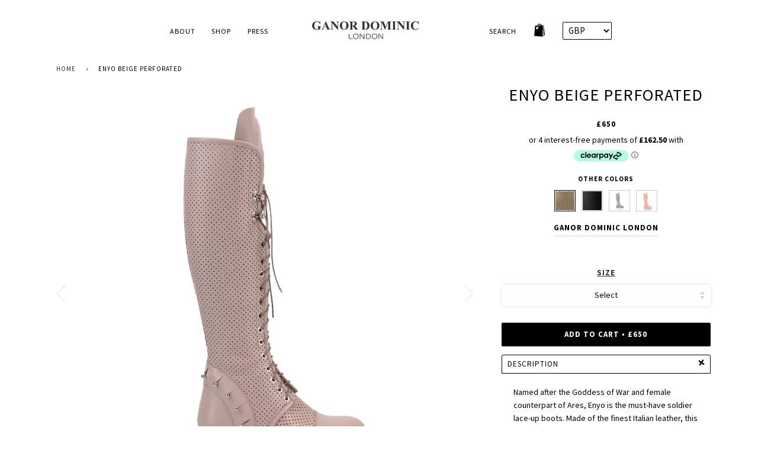

--- FILE ---
content_type: text/html; charset=utf-8
request_url: https://ganordominic.com/products/enyo-beige-perforated
body_size: 46200
content:


<!doctype html>
<!--[if lt IE 7]><html class="no-js lt-ie9 lt-ie8 lt-ie7" lang="en"> <![endif]-->
<!--[if IE 7]><html class="no-js lt-ie9 lt-ie8" lang="en"> <![endif]-->
<!--[if IE 8]><html class="no-js lt-ie9" lang="en"> <![endif]-->
<!--[if IE 9 ]><html class="ie9 no-js"> <![endif]-->
<!--[if (gt IE 9)|!(IE)]><!--> <html class="no-js"> <!--<![endif]-->
<head>







  <!-- Google Tag Manager -->
<script>(function(w,d,s,l,i){w[l]=w[l]||[];w[l].push({'gtm.start':
new Date().getTime(),event:'gtm.js'});var f=d.getElementsByTagName(s)[0],
j=d.createElement(s),dl=l!='dataLayer'?'&l='+l:'';j.async=true;j.src=
'https://www.googletagmanager.com/gtm.js?id='+i+dl;f.parentNode.insertBefore(j,f);
})(window,document,'script','dataLayer','GTM-KTTFD4V');</script>
<!-- End Google Tag Manager -->
  <meta name="google-site-verification" content="TOw3iY4f6Il4qa5D0KlkOHdUtt1V53G31VX-mAdgdJ4" />
  <meta name="p:domain_verify" content="e97b3d222f9327ece36a3b0c338773c2"/>
  <!--  ======================= Pipeline Theme V3.0 ========================= -->
  <meta charset="utf-8">
  <meta http-equiv="X-UA-Compatible" content="IE=edge,chrome=1">
  

   
  
    <link rel="shortcut icon" href="//ganordominic.com/cdn/shop/files/32f2be4726a3f5c13c5caded226441ec_240x240_d4ef228a-9cd3-4ced-a47d-f75da5d0c769_32x32.png?v=1613759797" type="image/png">
  

  <!-- Title and description ================================================ -->
  <title>Enyo Beige Perforated</title>

  
  <meta name="description" content="Art Boots Enyo - Beige Perforated Named after the Goddess of War and female counterpart of Ares, Enyo is the must-have soldier lace-up boots. Made of the finest Italian leather, this style features concealed zip fastenings, decorative studs around the heels, and embossed face details. Suited to various occasions, these">
  

  <!-- Product meta ========================================================= -->
  <!-- /snippets/social-meta-tags.liquid -->


  <meta property="og:type" content="product">
  <meta property="og:title" content="Enyo Beige Perforated">
  
  <meta property="og:image" content="http://ganordominic.com/cdn/shop/products/IMG_8895_grande.jpg?v=1633694738">
  <meta property="og:image:secure_url" content="https://ganordominic.com/cdn/shop/products/IMG_8895_grande.jpg?v=1633694738">
  
  <meta property="og:image" content="http://ganordominic.com/cdn/shop/products/26.09.2021_141039_grande.jpg?v=1634834719">
  <meta property="og:image:secure_url" content="https://ganordominic.com/cdn/shop/products/26.09.2021_141039_grande.jpg?v=1634834719">
  
  <meta property="og:image" content="http://ganordominic.com/cdn/shop/products/IMG_8901_grande.jpg?v=1633694788">
  <meta property="og:image:secure_url" content="https://ganordominic.com/cdn/shop/products/IMG_8901_grande.jpg?v=1633694788">
  
  <meta property="og:price:amount" content="650">
  <meta property="og:price:currency" content="GBP">


  <meta property="og:description" content="Art Boots Enyo - Beige Perforated Named after the Goddess of War and female counterpart of Ares, Enyo is the must-have soldier lace-up boots. Made of the finest Italian leather, this style features concealed zip fastenings, decorative studs around the heels, and embossed face details. Suited to various occasions, these">

  <meta property="og:url" content="https://ganordominic.com/products/enyo-beige-perforated">
  <meta property="og:site_name" content="Ganor Dominic London">







  <meta name="twitter:card" content="product">
  <meta name="twitter:title" content="Enyo Beige Perforated">
  <meta name="twitter:description" content="Art Boots Enyo - Beige Perforated Named after the Goddess of War and female counterpart of Ares, Enyo is the must-have soldier lace-up boots. Made of the finest Italian leather, this style features concealed zip fastenings, decorative studs around the heels, and embossed face details. Suited to various occasions, these comfortable and breathable boots are designed to make your warm days even more pleasant and joyful. Fits any type of legs due to adjustable laces at the front and the zip fastening on the inner side.  Large fit. We recommend taking half a size smaller than your usual shoe size.  DETAILS Colour: beige Materials: calf leather upper, calf leather lining, rubber outsole, 3D face detail with silicon filling (it’s quite soft, so will not hurt the foot while wearing, but is very durable at the same time and won’t lose its shape">
  <meta name="twitter:image" content="https://ganordominic.com/cdn/shop/products/IMG_8895_medium.jpg?v=1633694738">
  <meta name="twitter:image:width" content="240">
  <meta name="twitter:image:height" content="240">
  <meta name="twitter:label1" content="Price">
  
  <meta name="twitter:data1" content="£650 GBP">
  
  <meta name="twitter:label2" content="Brand">
  <meta name="twitter:data2" content="Ganor Dominic London">
  



  <!-- Helpers ============================================================== -->
  <link rel="canonical" href="https://ganordominic.com/products/enyo-beige-perforated">
  <meta name="viewport" content="width=device-width,initial-scale=1">
  <meta name="theme-color" content="#333333">
  <meta name="facebook-domain-verification" content="0jyz28u9hd88yzcyeah2b41cydvbuj" />

  

    <!-- Bootstrap CSS, Required for FavourUp Gallery ================================================================== -->  
  <link href="//netdna.bootstrapcdn.com/bootstrap/3.1.1/css/bootstrap.min.css" rel="stylesheet" type="text/css" media="all" />  
  
  <!-- CSS ================================================================== -->
  	
  <link href="//ganordominic.com/cdn/shop/t/42/assets/style.scss.css?v=97595661707783809631700843472" rel="stylesheet" type="text/css" media="all" />
  
	<link href="//ganordominic.com/cdn/shop/t/42/assets/photoswipe.scss.css?v=51316900422481140011700767216" rel="stylesheet" type="text/css" media="all" />
  
  
 


  <!-- /snippets/oldIE-js.liquid -->


<!--[if lt IE 9]>
<script src="//cdnjs.cloudflare.com/ajax/libs/html5shiv/3.7.2/html5shiv.min.js" type="text/javascript"></script>
<script src="//ganordominic.com/cdn/shop/t/42/assets/respond.min.js?v=52248677837542619231621703315" type="text/javascript"></script>
<script src="//ganordominic.com/cdn/shop/t/42/assets/background_size_emu.js?v=20512233629963367491621703288" type="text/javascript"></script>
<link href="//ganordominic.com/cdn/shop/t/42/assets/respond-proxy.html" id="respond-proxy" rel="respond-proxy" />
<link href="//ganordominic.com/search?q=410022a90f12a66f0f290404078f0eac" id="respond-redirect" rel="respond-redirect" />
<script src="//ganordominic.com/search?q=410022a90f12a66f0f290404078f0eac" type="text/javascript"></script>
<![endif]-->



  <script>
    var theme = {
      strings: {
        addToCart: "Add to Cart",
        soldOut: "Sold Out",
        unavailable: "Unavailable"
      },
      moneyFormat: "£{{amount_no_decimals}}"
    }
  </script>
  
<!--   <script>
    var RelProd = {
        "id": "",
        "name": "Enyo Beige Perforated",
        "price": 65000,
      	"category": "",
        "brand": "Ganor Dominic London",
        "resd": 
      ""
      
      
    };
    </script> -->


 

  
  

  <!-- /snippets/fonts.liquid -->

<script src="//ganordominic.com/cdn/shop/t/42/assets/webfont.js?v=30949158316048555571621703322" type="text/javascript"></script>
<script type="text/javascript">
  WebFont.load({
    google: {
      families:
        
        
        ["Source+Sans+Pro:400,400italic,700,700italic:latin"]
    },
    timeout: 5000
  });
</script>



  <!-- Header hook for plugins ============================================== -->

  
 
  
 	<script>window.performance && window.performance.mark && window.performance.mark('shopify.content_for_header.start');</script><meta name="google-site-verification" content="3GNxd9FQYAj2ylRmuTTnNTjWF-zhWPDCW9RuDbK-2iU">
<meta name="google-site-verification" content="3GNxd9FQYAj2ylRmuTTnNTjWF-zhWPDCW9RuDbK-2iU">
<meta id="shopify-digital-wallet" name="shopify-digital-wallet" content="/25123654/digital_wallets/dialog">
<meta name="shopify-checkout-api-token" content="0e109d45029b781873a1d59bbd9108d8">
<meta id="in-context-paypal-metadata" data-shop-id="25123654" data-venmo-supported="false" data-environment="production" data-locale="en_US" data-paypal-v4="true" data-currency="GBP">
<link rel="alternate" type="application/json+oembed" href="https://ganordominic.com/products/enyo-beige-perforated.oembed">
<script async="async" src="/checkouts/internal/preloads.js?locale=en-GB"></script>
<link rel="preconnect" href="https://shop.app" crossorigin="anonymous">
<script async="async" src="https://shop.app/checkouts/internal/preloads.js?locale=en-GB&shop_id=25123654" crossorigin="anonymous"></script>
<script id="apple-pay-shop-capabilities" type="application/json">{"shopId":25123654,"countryCode":"GB","currencyCode":"GBP","merchantCapabilities":["supports3DS"],"merchantId":"gid:\/\/shopify\/Shop\/25123654","merchantName":"Ganor Dominic London","requiredBillingContactFields":["postalAddress","email","phone"],"requiredShippingContactFields":["postalAddress","email","phone"],"shippingType":"shipping","supportedNetworks":["visa","maestro","masterCard","amex","discover","elo"],"total":{"type":"pending","label":"Ganor Dominic London","amount":"1.00"},"shopifyPaymentsEnabled":true,"supportsSubscriptions":true}</script>
<script id="shopify-features" type="application/json">{"accessToken":"0e109d45029b781873a1d59bbd9108d8","betas":["rich-media-storefront-analytics"],"domain":"ganordominic.com","predictiveSearch":true,"shopId":25123654,"locale":"en"}</script>
<script>var Shopify = Shopify || {};
Shopify.shop = "ganor-dominic-london.myshopify.com";
Shopify.locale = "en";
Shopify.currency = {"active":"GBP","rate":"1.0"};
Shopify.country = "GB";
Shopify.theme = {"name":"Pipeline - Workflow (clean)","id":123156562085,"schema_name":"Pipeline","schema_version":"3.0","theme_store_id":739,"role":"main"};
Shopify.theme.handle = "null";
Shopify.theme.style = {"id":null,"handle":null};
Shopify.cdnHost = "ganordominic.com/cdn";
Shopify.routes = Shopify.routes || {};
Shopify.routes.root = "/";</script>
<script type="module">!function(o){(o.Shopify=o.Shopify||{}).modules=!0}(window);</script>
<script>!function(o){function n(){var o=[];function n(){o.push(Array.prototype.slice.apply(arguments))}return n.q=o,n}var t=o.Shopify=o.Shopify||{};t.loadFeatures=n(),t.autoloadFeatures=n()}(window);</script>
<script>
  window.ShopifyPay = window.ShopifyPay || {};
  window.ShopifyPay.apiHost = "shop.app\/pay";
  window.ShopifyPay.redirectState = null;
</script>
<script id="shop-js-analytics" type="application/json">{"pageType":"product"}</script>
<script defer="defer" async type="module" src="//ganordominic.com/cdn/shopifycloud/shop-js/modules/v2/client.init-shop-cart-sync_C5BV16lS.en.esm.js"></script>
<script defer="defer" async type="module" src="//ganordominic.com/cdn/shopifycloud/shop-js/modules/v2/chunk.common_CygWptCX.esm.js"></script>
<script type="module">
  await import("//ganordominic.com/cdn/shopifycloud/shop-js/modules/v2/client.init-shop-cart-sync_C5BV16lS.en.esm.js");
await import("//ganordominic.com/cdn/shopifycloud/shop-js/modules/v2/chunk.common_CygWptCX.esm.js");

  window.Shopify.SignInWithShop?.initShopCartSync?.({"fedCMEnabled":true,"windoidEnabled":true});

</script>
<script>
  window.Shopify = window.Shopify || {};
  if (!window.Shopify.featureAssets) window.Shopify.featureAssets = {};
  window.Shopify.featureAssets['shop-js'] = {"shop-cart-sync":["modules/v2/client.shop-cart-sync_ZFArdW7E.en.esm.js","modules/v2/chunk.common_CygWptCX.esm.js"],"init-fed-cm":["modules/v2/client.init-fed-cm_CmiC4vf6.en.esm.js","modules/v2/chunk.common_CygWptCX.esm.js"],"shop-button":["modules/v2/client.shop-button_tlx5R9nI.en.esm.js","modules/v2/chunk.common_CygWptCX.esm.js"],"shop-cash-offers":["modules/v2/client.shop-cash-offers_DOA2yAJr.en.esm.js","modules/v2/chunk.common_CygWptCX.esm.js","modules/v2/chunk.modal_D71HUcav.esm.js"],"init-windoid":["modules/v2/client.init-windoid_sURxWdc1.en.esm.js","modules/v2/chunk.common_CygWptCX.esm.js"],"shop-toast-manager":["modules/v2/client.shop-toast-manager_ClPi3nE9.en.esm.js","modules/v2/chunk.common_CygWptCX.esm.js"],"init-shop-email-lookup-coordinator":["modules/v2/client.init-shop-email-lookup-coordinator_B8hsDcYM.en.esm.js","modules/v2/chunk.common_CygWptCX.esm.js"],"init-shop-cart-sync":["modules/v2/client.init-shop-cart-sync_C5BV16lS.en.esm.js","modules/v2/chunk.common_CygWptCX.esm.js"],"avatar":["modules/v2/client.avatar_BTnouDA3.en.esm.js"],"pay-button":["modules/v2/client.pay-button_FdsNuTd3.en.esm.js","modules/v2/chunk.common_CygWptCX.esm.js"],"init-customer-accounts":["modules/v2/client.init-customer-accounts_DxDtT_ad.en.esm.js","modules/v2/client.shop-login-button_C5VAVYt1.en.esm.js","modules/v2/chunk.common_CygWptCX.esm.js","modules/v2/chunk.modal_D71HUcav.esm.js"],"init-shop-for-new-customer-accounts":["modules/v2/client.init-shop-for-new-customer-accounts_ChsxoAhi.en.esm.js","modules/v2/client.shop-login-button_C5VAVYt1.en.esm.js","modules/v2/chunk.common_CygWptCX.esm.js","modules/v2/chunk.modal_D71HUcav.esm.js"],"shop-login-button":["modules/v2/client.shop-login-button_C5VAVYt1.en.esm.js","modules/v2/chunk.common_CygWptCX.esm.js","modules/v2/chunk.modal_D71HUcav.esm.js"],"init-customer-accounts-sign-up":["modules/v2/client.init-customer-accounts-sign-up_CPSyQ0Tj.en.esm.js","modules/v2/client.shop-login-button_C5VAVYt1.en.esm.js","modules/v2/chunk.common_CygWptCX.esm.js","modules/v2/chunk.modal_D71HUcav.esm.js"],"shop-follow-button":["modules/v2/client.shop-follow-button_Cva4Ekp9.en.esm.js","modules/v2/chunk.common_CygWptCX.esm.js","modules/v2/chunk.modal_D71HUcav.esm.js"],"checkout-modal":["modules/v2/client.checkout-modal_BPM8l0SH.en.esm.js","modules/v2/chunk.common_CygWptCX.esm.js","modules/v2/chunk.modal_D71HUcav.esm.js"],"lead-capture":["modules/v2/client.lead-capture_Bi8yE_yS.en.esm.js","modules/v2/chunk.common_CygWptCX.esm.js","modules/v2/chunk.modal_D71HUcav.esm.js"],"shop-login":["modules/v2/client.shop-login_D6lNrXab.en.esm.js","modules/v2/chunk.common_CygWptCX.esm.js","modules/v2/chunk.modal_D71HUcav.esm.js"],"payment-terms":["modules/v2/client.payment-terms_CZxnsJam.en.esm.js","modules/v2/chunk.common_CygWptCX.esm.js","modules/v2/chunk.modal_D71HUcav.esm.js"]};
</script>
<script>(function() {
  var isLoaded = false;
  function asyncLoad() {
    if (isLoaded) return;
    isLoaded = true;
    var urls = ["\/\/cdn.shopify.com\/proxy\/0af3077b8d16f017a127a35c96dfb59c832b835d2a9cd2b9d154307f1256b0f6\/bingshoppingtool-t2app-prod.trafficmanager.net\/uet\/tracking_script?shop=ganor-dominic-london.myshopify.com\u0026sp-cache-control=cHVibGljLCBtYXgtYWdlPTkwMA"];
    for (var i = 0; i < urls.length; i++) {
      var s = document.createElement('script');
      s.type = 'text/javascript';
      s.async = true;
      s.src = urls[i];
      var x = document.getElementsByTagName('script')[0];
      x.parentNode.insertBefore(s, x);
    }
  };
  if(window.attachEvent) {
    window.attachEvent('onload', asyncLoad);
  } else {
    window.addEventListener('load', asyncLoad, false);
  }
})();</script>
<script id="__st">var __st={"a":25123654,"offset":0,"reqid":"ad851453-cea1-4a69-8eca-a024a0238cab-1768682731","pageurl":"ganordominic.com\/products\/enyo-beige-perforated","u":"cbc603c61247","p":"product","rtyp":"product","rid":7092809760933};</script>
<script>window.ShopifyPaypalV4VisibilityTracking = true;</script>
<script id="captcha-bootstrap">!function(){'use strict';const t='contact',e='account',n='new_comment',o=[[t,t],['blogs',n],['comments',n],[t,'customer']],c=[[e,'customer_login'],[e,'guest_login'],[e,'recover_customer_password'],[e,'create_customer']],r=t=>t.map((([t,e])=>`form[action*='/${t}']:not([data-nocaptcha='true']) input[name='form_type'][value='${e}']`)).join(','),a=t=>()=>t?[...document.querySelectorAll(t)].map((t=>t.form)):[];function s(){const t=[...o],e=r(t);return a(e)}const i='password',u='form_key',d=['recaptcha-v3-token','g-recaptcha-response','h-captcha-response',i],f=()=>{try{return window.sessionStorage}catch{return}},m='__shopify_v',_=t=>t.elements[u];function p(t,e,n=!1){try{const o=window.sessionStorage,c=JSON.parse(o.getItem(e)),{data:r}=function(t){const{data:e,action:n}=t;return t[m]||n?{data:e,action:n}:{data:t,action:n}}(c);for(const[e,n]of Object.entries(r))t.elements[e]&&(t.elements[e].value=n);n&&o.removeItem(e)}catch(o){console.error('form repopulation failed',{error:o})}}const l='form_type',E='cptcha';function T(t){t.dataset[E]=!0}const w=window,h=w.document,L='Shopify',v='ce_forms',y='captcha';let A=!1;((t,e)=>{const n=(g='f06e6c50-85a8-45c8-87d0-21a2b65856fe',I='https://cdn.shopify.com/shopifycloud/storefront-forms-hcaptcha/ce_storefront_forms_captcha_hcaptcha.v1.5.2.iife.js',D={infoText:'Protected by hCaptcha',privacyText:'Privacy',termsText:'Terms'},(t,e,n)=>{const o=w[L][v],c=o.bindForm;if(c)return c(t,g,e,D).then(n);var r;o.q.push([[t,g,e,D],n]),r=I,A||(h.body.append(Object.assign(h.createElement('script'),{id:'captcha-provider',async:!0,src:r})),A=!0)});var g,I,D;w[L]=w[L]||{},w[L][v]=w[L][v]||{},w[L][v].q=[],w[L][y]=w[L][y]||{},w[L][y].protect=function(t,e){n(t,void 0,e),T(t)},Object.freeze(w[L][y]),function(t,e,n,w,h,L){const[v,y,A,g]=function(t,e,n){const i=e?o:[],u=t?c:[],d=[...i,...u],f=r(d),m=r(i),_=r(d.filter((([t,e])=>n.includes(e))));return[a(f),a(m),a(_),s()]}(w,h,L),I=t=>{const e=t.target;return e instanceof HTMLFormElement?e:e&&e.form},D=t=>v().includes(t);t.addEventListener('submit',(t=>{const e=I(t);if(!e)return;const n=D(e)&&!e.dataset.hcaptchaBound&&!e.dataset.recaptchaBound,o=_(e),c=g().includes(e)&&(!o||!o.value);(n||c)&&t.preventDefault(),c&&!n&&(function(t){try{if(!f())return;!function(t){const e=f();if(!e)return;const n=_(t);if(!n)return;const o=n.value;o&&e.removeItem(o)}(t);const e=Array.from(Array(32),(()=>Math.random().toString(36)[2])).join('');!function(t,e){_(t)||t.append(Object.assign(document.createElement('input'),{type:'hidden',name:u})),t.elements[u].value=e}(t,e),function(t,e){const n=f();if(!n)return;const o=[...t.querySelectorAll(`input[type='${i}']`)].map((({name:t})=>t)),c=[...d,...o],r={};for(const[a,s]of new FormData(t).entries())c.includes(a)||(r[a]=s);n.setItem(e,JSON.stringify({[m]:1,action:t.action,data:r}))}(t,e)}catch(e){console.error('failed to persist form',e)}}(e),e.submit())}));const S=(t,e)=>{t&&!t.dataset[E]&&(n(t,e.some((e=>e===t))),T(t))};for(const o of['focusin','change'])t.addEventListener(o,(t=>{const e=I(t);D(e)&&S(e,y())}));const B=e.get('form_key'),M=e.get(l),P=B&&M;t.addEventListener('DOMContentLoaded',(()=>{const t=y();if(P)for(const e of t)e.elements[l].value===M&&p(e,B);[...new Set([...A(),...v().filter((t=>'true'===t.dataset.shopifyCaptcha))])].forEach((e=>S(e,t)))}))}(h,new URLSearchParams(w.location.search),n,t,e,['guest_login'])})(!0,!0)}();</script>
<script integrity="sha256-4kQ18oKyAcykRKYeNunJcIwy7WH5gtpwJnB7kiuLZ1E=" data-source-attribution="shopify.loadfeatures" defer="defer" src="//ganordominic.com/cdn/shopifycloud/storefront/assets/storefront/load_feature-a0a9edcb.js" crossorigin="anonymous"></script>
<script crossorigin="anonymous" defer="defer" src="//ganordominic.com/cdn/shopifycloud/storefront/assets/shopify_pay/storefront-65b4c6d7.js?v=20250812"></script>
<script data-source-attribution="shopify.dynamic_checkout.dynamic.init">var Shopify=Shopify||{};Shopify.PaymentButton=Shopify.PaymentButton||{isStorefrontPortableWallets:!0,init:function(){window.Shopify.PaymentButton.init=function(){};var t=document.createElement("script");t.src="https://ganordominic.com/cdn/shopifycloud/portable-wallets/latest/portable-wallets.en.js",t.type="module",document.head.appendChild(t)}};
</script>
<script data-source-attribution="shopify.dynamic_checkout.buyer_consent">
  function portableWalletsHideBuyerConsent(e){var t=document.getElementById("shopify-buyer-consent"),n=document.getElementById("shopify-subscription-policy-button");t&&n&&(t.classList.add("hidden"),t.setAttribute("aria-hidden","true"),n.removeEventListener("click",e))}function portableWalletsShowBuyerConsent(e){var t=document.getElementById("shopify-buyer-consent"),n=document.getElementById("shopify-subscription-policy-button");t&&n&&(t.classList.remove("hidden"),t.removeAttribute("aria-hidden"),n.addEventListener("click",e))}window.Shopify?.PaymentButton&&(window.Shopify.PaymentButton.hideBuyerConsent=portableWalletsHideBuyerConsent,window.Shopify.PaymentButton.showBuyerConsent=portableWalletsShowBuyerConsent);
</script>
<script data-source-attribution="shopify.dynamic_checkout.cart.bootstrap">document.addEventListener("DOMContentLoaded",(function(){function t(){return document.querySelector("shopify-accelerated-checkout-cart, shopify-accelerated-checkout")}if(t())Shopify.PaymentButton.init();else{new MutationObserver((function(e,n){t()&&(Shopify.PaymentButton.init(),n.disconnect())})).observe(document.body,{childList:!0,subtree:!0})}}));
</script>
<link id="shopify-accelerated-checkout-styles" rel="stylesheet" media="screen" href="https://ganordominic.com/cdn/shopifycloud/portable-wallets/latest/accelerated-checkout-backwards-compat.css" crossorigin="anonymous">
<style id="shopify-accelerated-checkout-cart">
        #shopify-buyer-consent {
  margin-top: 1em;
  display: inline-block;
  width: 100%;
}

#shopify-buyer-consent.hidden {
  display: none;
}

#shopify-subscription-policy-button {
  background: none;
  border: none;
  padding: 0;
  text-decoration: underline;
  font-size: inherit;
  cursor: pointer;
}

#shopify-subscription-policy-button::before {
  box-shadow: none;
}

      </style>
<link rel="stylesheet" media="screen" href="//ganordominic.com/cdn/shop/t/42/compiled_assets/styles.css?39807">
<script>window.performance && window.performance.mark && window.performance.mark('shopify.content_for_header.end');</script>
  

 



 <!-- Pinterest Tag -->
<script>
!function(e){if(!window.pintrk){window.pintrk = function () {
window.pintrk.queue.push(Array.prototype.slice.call(arguments))};var
  n=window.pintrk;n.queue=[],n.version="3.0";var
  t=document.createElement("script");t.async=!0,t.src=e;var
  r=document.getElementsByTagName("script")[0];
  r.parentNode.insertBefore(t,r)}}("https://s.pinimg.com/ct/core.js");
pintrk('load', '2614355940873', {em: '<user_email_address>'});
pintrk('page');
</script>
<noscript>
<img height="1" width="1" style="display:none;" alt=""
  src="https://ct.pinterest.com/v3/?event=init&tid=2614355940873&pd[em]=<hashed_email_address>&noscript=1" />
</noscript>
<!-- end Pinterest Tag --> 
  

                      <script src="//ganordominic.com/cdn/shop/t/42/assets/bss-file-configdata.js?v=155568430738414237601700768205" type="text/javascript"></script> <script src="//ganordominic.com/cdn/shop/t/42/assets/bss-file-configdata-banner.js?v=151034973688681356691700767956" type="text/javascript"></script> <script src="//ganordominic.com/cdn/shop/t/42/assets/bss-file-configdata-popup.js?v=173992696638277510541700767957" type="text/javascript"></script><script>
                if (typeof BSS_PL == 'undefined') {
                    var BSS_PL = {};
                }
                var bssPlApiServer = "https://product-labels-pro.bsscommerce.com";
                BSS_PL.customerTags = 'null';
                BSS_PL.customerId = 'null';
                BSS_PL.configData = configDatas;
                BSS_PL.configDataBanner = configDataBanners ? configDataBanners : [];
                BSS_PL.configDataPopup = configDataPopups ? configDataPopups : [];
                BSS_PL.storeId = 40677;
                BSS_PL.currentPlan = "free";
                BSS_PL.storeIdCustomOld = "10678";
                BSS_PL.storeIdOldWIthPriority = "12200";
                BSS_PL.apiServerProduction = "https://product-labels-pro.bsscommerce.com";
                
                BSS_PL.integration = {"laiReview":{"status":0,"config":[]}}
                BSS_PL.settingsData = {}
                </script>
            <style>
.homepage-slideshow .slick-slide .bss_pl_img {
    visibility: hidden !important;
}
</style>
                        <link href="https://monorail-edge.shopifysvc.com" rel="dns-prefetch">
<script>(function(){if ("sendBeacon" in navigator && "performance" in window) {try {var session_token_from_headers = performance.getEntriesByType('navigation')[0].serverTiming.find(x => x.name == '_s').description;} catch {var session_token_from_headers = undefined;}var session_cookie_matches = document.cookie.match(/_shopify_s=([^;]*)/);var session_token_from_cookie = session_cookie_matches && session_cookie_matches.length === 2 ? session_cookie_matches[1] : "";var session_token = session_token_from_headers || session_token_from_cookie || "";function handle_abandonment_event(e) {var entries = performance.getEntries().filter(function(entry) {return /monorail-edge.shopifysvc.com/.test(entry.name);});if (!window.abandonment_tracked && entries.length === 0) {window.abandonment_tracked = true;var currentMs = Date.now();var navigation_start = performance.timing.navigationStart;var payload = {shop_id: 25123654,url: window.location.href,navigation_start,duration: currentMs - navigation_start,session_token,page_type: "product"};window.navigator.sendBeacon("https://monorail-edge.shopifysvc.com/v1/produce", JSON.stringify({schema_id: "online_store_buyer_site_abandonment/1.1",payload: payload,metadata: {event_created_at_ms: currentMs,event_sent_at_ms: currentMs}}));}}window.addEventListener('pagehide', handle_abandonment_event);}}());</script>
<script id="web-pixels-manager-setup">(function e(e,d,r,n,o){if(void 0===o&&(o={}),!Boolean(null===(a=null===(i=window.Shopify)||void 0===i?void 0:i.analytics)||void 0===a?void 0:a.replayQueue)){var i,a;window.Shopify=window.Shopify||{};var t=window.Shopify;t.analytics=t.analytics||{};var s=t.analytics;s.replayQueue=[],s.publish=function(e,d,r){return s.replayQueue.push([e,d,r]),!0};try{self.performance.mark("wpm:start")}catch(e){}var l=function(){var e={modern:/Edge?\/(1{2}[4-9]|1[2-9]\d|[2-9]\d{2}|\d{4,})\.\d+(\.\d+|)|Firefox\/(1{2}[4-9]|1[2-9]\d|[2-9]\d{2}|\d{4,})\.\d+(\.\d+|)|Chrom(ium|e)\/(9{2}|\d{3,})\.\d+(\.\d+|)|(Maci|X1{2}).+ Version\/(15\.\d+|(1[6-9]|[2-9]\d|\d{3,})\.\d+)([,.]\d+|)( \(\w+\)|)( Mobile\/\w+|) Safari\/|Chrome.+OPR\/(9{2}|\d{3,})\.\d+\.\d+|(CPU[ +]OS|iPhone[ +]OS|CPU[ +]iPhone|CPU IPhone OS|CPU iPad OS)[ +]+(15[._]\d+|(1[6-9]|[2-9]\d|\d{3,})[._]\d+)([._]\d+|)|Android:?[ /-](13[3-9]|1[4-9]\d|[2-9]\d{2}|\d{4,})(\.\d+|)(\.\d+|)|Android.+Firefox\/(13[5-9]|1[4-9]\d|[2-9]\d{2}|\d{4,})\.\d+(\.\d+|)|Android.+Chrom(ium|e)\/(13[3-9]|1[4-9]\d|[2-9]\d{2}|\d{4,})\.\d+(\.\d+|)|SamsungBrowser\/([2-9]\d|\d{3,})\.\d+/,legacy:/Edge?\/(1[6-9]|[2-9]\d|\d{3,})\.\d+(\.\d+|)|Firefox\/(5[4-9]|[6-9]\d|\d{3,})\.\d+(\.\d+|)|Chrom(ium|e)\/(5[1-9]|[6-9]\d|\d{3,})\.\d+(\.\d+|)([\d.]+$|.*Safari\/(?![\d.]+ Edge\/[\d.]+$))|(Maci|X1{2}).+ Version\/(10\.\d+|(1[1-9]|[2-9]\d|\d{3,})\.\d+)([,.]\d+|)( \(\w+\)|)( Mobile\/\w+|) Safari\/|Chrome.+OPR\/(3[89]|[4-9]\d|\d{3,})\.\d+\.\d+|(CPU[ +]OS|iPhone[ +]OS|CPU[ +]iPhone|CPU IPhone OS|CPU iPad OS)[ +]+(10[._]\d+|(1[1-9]|[2-9]\d|\d{3,})[._]\d+)([._]\d+|)|Android:?[ /-](13[3-9]|1[4-9]\d|[2-9]\d{2}|\d{4,})(\.\d+|)(\.\d+|)|Mobile Safari.+OPR\/([89]\d|\d{3,})\.\d+\.\d+|Android.+Firefox\/(13[5-9]|1[4-9]\d|[2-9]\d{2}|\d{4,})\.\d+(\.\d+|)|Android.+Chrom(ium|e)\/(13[3-9]|1[4-9]\d|[2-9]\d{2}|\d{4,})\.\d+(\.\d+|)|Android.+(UC? ?Browser|UCWEB|U3)[ /]?(15\.([5-9]|\d{2,})|(1[6-9]|[2-9]\d|\d{3,})\.\d+)\.\d+|SamsungBrowser\/(5\.\d+|([6-9]|\d{2,})\.\d+)|Android.+MQ{2}Browser\/(14(\.(9|\d{2,})|)|(1[5-9]|[2-9]\d|\d{3,})(\.\d+|))(\.\d+|)|K[Aa][Ii]OS\/(3\.\d+|([4-9]|\d{2,})\.\d+)(\.\d+|)/},d=e.modern,r=e.legacy,n=navigator.userAgent;return n.match(d)?"modern":n.match(r)?"legacy":"unknown"}(),u="modern"===l?"modern":"legacy",c=(null!=n?n:{modern:"",legacy:""})[u],f=function(e){return[e.baseUrl,"/wpm","/b",e.hashVersion,"modern"===e.buildTarget?"m":"l",".js"].join("")}({baseUrl:d,hashVersion:r,buildTarget:u}),m=function(e){var d=e.version,r=e.bundleTarget,n=e.surface,o=e.pageUrl,i=e.monorailEndpoint;return{emit:function(e){var a=e.status,t=e.errorMsg,s=(new Date).getTime(),l=JSON.stringify({metadata:{event_sent_at_ms:s},events:[{schema_id:"web_pixels_manager_load/3.1",payload:{version:d,bundle_target:r,page_url:o,status:a,surface:n,error_msg:t},metadata:{event_created_at_ms:s}}]});if(!i)return console&&console.warn&&console.warn("[Web Pixels Manager] No Monorail endpoint provided, skipping logging."),!1;try{return self.navigator.sendBeacon.bind(self.navigator)(i,l)}catch(e){}var u=new XMLHttpRequest;try{return u.open("POST",i,!0),u.setRequestHeader("Content-Type","text/plain"),u.send(l),!0}catch(e){return console&&console.warn&&console.warn("[Web Pixels Manager] Got an unhandled error while logging to Monorail."),!1}}}}({version:r,bundleTarget:l,surface:e.surface,pageUrl:self.location.href,monorailEndpoint:e.monorailEndpoint});try{o.browserTarget=l,function(e){var d=e.src,r=e.async,n=void 0===r||r,o=e.onload,i=e.onerror,a=e.sri,t=e.scriptDataAttributes,s=void 0===t?{}:t,l=document.createElement("script"),u=document.querySelector("head"),c=document.querySelector("body");if(l.async=n,l.src=d,a&&(l.integrity=a,l.crossOrigin="anonymous"),s)for(var f in s)if(Object.prototype.hasOwnProperty.call(s,f))try{l.dataset[f]=s[f]}catch(e){}if(o&&l.addEventListener("load",o),i&&l.addEventListener("error",i),u)u.appendChild(l);else{if(!c)throw new Error("Did not find a head or body element to append the script");c.appendChild(l)}}({src:f,async:!0,onload:function(){if(!function(){var e,d;return Boolean(null===(d=null===(e=window.Shopify)||void 0===e?void 0:e.analytics)||void 0===d?void 0:d.initialized)}()){var d=window.webPixelsManager.init(e)||void 0;if(d){var r=window.Shopify.analytics;r.replayQueue.forEach((function(e){var r=e[0],n=e[1],o=e[2];d.publishCustomEvent(r,n,o)})),r.replayQueue=[],r.publish=d.publishCustomEvent,r.visitor=d.visitor,r.initialized=!0}}},onerror:function(){return m.emit({status:"failed",errorMsg:"".concat(f," has failed to load")})},sri:function(e){var d=/^sha384-[A-Za-z0-9+/=]+$/;return"string"==typeof e&&d.test(e)}(c)?c:"",scriptDataAttributes:o}),m.emit({status:"loading"})}catch(e){m.emit({status:"failed",errorMsg:(null==e?void 0:e.message)||"Unknown error"})}}})({shopId: 25123654,storefrontBaseUrl: "https://ganordominic.com",extensionsBaseUrl: "https://extensions.shopifycdn.com/cdn/shopifycloud/web-pixels-manager",monorailEndpoint: "https://monorail-edge.shopifysvc.com/unstable/produce_batch",surface: "storefront-renderer",enabledBetaFlags: ["2dca8a86"],webPixelsConfigList: [{"id":"450232569","configuration":"{\"config\":\"{\\\"pixel_id\\\":\\\"G-BY837W9Q2Y\\\",\\\"target_country\\\":\\\"GB\\\",\\\"gtag_events\\\":[{\\\"type\\\":\\\"search\\\",\\\"action_label\\\":[\\\"G-BY837W9Q2Y\\\",\\\"AW-728095515\\\/YJP2CNjjo_EBEJu2l9sC\\\"]},{\\\"type\\\":\\\"begin_checkout\\\",\\\"action_label\\\":[\\\"G-BY837W9Q2Y\\\",\\\"AW-728095515\\\/vtYNCNXjo_EBEJu2l9sC\\\"]},{\\\"type\\\":\\\"view_item\\\",\\\"action_label\\\":[\\\"G-BY837W9Q2Y\\\",\\\"AW-728095515\\\/UiG7CM_jo_EBEJu2l9sC\\\",\\\"MC-V435D312ZM\\\"]},{\\\"type\\\":\\\"purchase\\\",\\\"action_label\\\":[\\\"G-BY837W9Q2Y\\\",\\\"AW-728095515\\\/A8DACMzjo_EBEJu2l9sC\\\",\\\"MC-V435D312ZM\\\"]},{\\\"type\\\":\\\"page_view\\\",\\\"action_label\\\":[\\\"G-BY837W9Q2Y\\\",\\\"AW-728095515\\\/x3mfCMnjo_EBEJu2l9sC\\\",\\\"MC-V435D312ZM\\\"]},{\\\"type\\\":\\\"add_payment_info\\\",\\\"action_label\\\":[\\\"G-BY837W9Q2Y\\\",\\\"AW-728095515\\\/N-2hCNvjo_EBEJu2l9sC\\\"]},{\\\"type\\\":\\\"add_to_cart\\\",\\\"action_label\\\":[\\\"G-BY837W9Q2Y\\\",\\\"AW-728095515\\\/0MRLCNLjo_EBEJu2l9sC\\\"]}],\\\"enable_monitoring_mode\\\":false}\"}","eventPayloadVersion":"v1","runtimeContext":"OPEN","scriptVersion":"b2a88bafab3e21179ed38636efcd8a93","type":"APP","apiClientId":1780363,"privacyPurposes":[],"dataSharingAdjustments":{"protectedCustomerApprovalScopes":["read_customer_address","read_customer_email","read_customer_name","read_customer_personal_data","read_customer_phone"]}},{"id":"156598521","configuration":"{\"pixel_id\":\"1735454693412987\",\"pixel_type\":\"facebook_pixel\",\"metaapp_system_user_token\":\"-\"}","eventPayloadVersion":"v1","runtimeContext":"OPEN","scriptVersion":"ca16bc87fe92b6042fbaa3acc2fbdaa6","type":"APP","apiClientId":2329312,"privacyPurposes":["ANALYTICS","MARKETING","SALE_OF_DATA"],"dataSharingAdjustments":{"protectedCustomerApprovalScopes":["read_customer_address","read_customer_email","read_customer_name","read_customer_personal_data","read_customer_phone"]}},{"id":"63045881","eventPayloadVersion":"v1","runtimeContext":"LAX","scriptVersion":"1","type":"CUSTOM","privacyPurposes":["MARKETING"],"name":"Meta pixel (migrated)"},{"id":"shopify-app-pixel","configuration":"{}","eventPayloadVersion":"v1","runtimeContext":"STRICT","scriptVersion":"0450","apiClientId":"shopify-pixel","type":"APP","privacyPurposes":["ANALYTICS","MARKETING"]},{"id":"shopify-custom-pixel","eventPayloadVersion":"v1","runtimeContext":"LAX","scriptVersion":"0450","apiClientId":"shopify-pixel","type":"CUSTOM","privacyPurposes":["ANALYTICS","MARKETING"]}],isMerchantRequest: false,initData: {"shop":{"name":"Ganor Dominic London","paymentSettings":{"currencyCode":"GBP"},"myshopifyDomain":"ganor-dominic-london.myshopify.com","countryCode":"GB","storefrontUrl":"https:\/\/ganordominic.com"},"customer":null,"cart":null,"checkout":null,"productVariants":[{"price":{"amount":650.0,"currencyCode":"GBP"},"product":{"title":"Enyo Beige Perforated","vendor":"Ganor Dominic London","id":"7092809760933","untranslatedTitle":"Enyo Beige Perforated","url":"\/products\/enyo-beige-perforated","type":""},"id":"40956678766757","image":{"src":"\/\/ganordominic.com\/cdn\/shop\/products\/IMG_8906.jpg?v=1633694831"},"sku":"","title":"UK2\/EU35\/US4","untranslatedTitle":"UK2\/EU35\/US4"}],"purchasingCompany":null},},"https://ganordominic.com/cdn","fcfee988w5aeb613cpc8e4bc33m6693e112",{"modern":"","legacy":""},{"shopId":"25123654","storefrontBaseUrl":"https:\/\/ganordominic.com","extensionBaseUrl":"https:\/\/extensions.shopifycdn.com\/cdn\/shopifycloud\/web-pixels-manager","surface":"storefront-renderer","enabledBetaFlags":"[\"2dca8a86\"]","isMerchantRequest":"false","hashVersion":"fcfee988w5aeb613cpc8e4bc33m6693e112","publish":"custom","events":"[[\"page_viewed\",{}],[\"product_viewed\",{\"productVariant\":{\"price\":{\"amount\":650.0,\"currencyCode\":\"GBP\"},\"product\":{\"title\":\"Enyo Beige Perforated\",\"vendor\":\"Ganor Dominic London\",\"id\":\"7092809760933\",\"untranslatedTitle\":\"Enyo Beige Perforated\",\"url\":\"\/products\/enyo-beige-perforated\",\"type\":\"\"},\"id\":\"40956678766757\",\"image\":{\"src\":\"\/\/ganordominic.com\/cdn\/shop\/products\/IMG_8906.jpg?v=1633694831\"},\"sku\":\"\",\"title\":\"UK2\/EU35\/US4\",\"untranslatedTitle\":\"UK2\/EU35\/US4\"}}]]"});</script><script>
  window.ShopifyAnalytics = window.ShopifyAnalytics || {};
  window.ShopifyAnalytics.meta = window.ShopifyAnalytics.meta || {};
  window.ShopifyAnalytics.meta.currency = 'GBP';
  var meta = {"product":{"id":7092809760933,"gid":"gid:\/\/shopify\/Product\/7092809760933","vendor":"Ganor Dominic London","type":"","handle":"enyo-beige-perforated","variants":[{"id":40956678766757,"price":65000,"name":"Enyo Beige Perforated - UK2\/EU35\/US4","public_title":"UK2\/EU35\/US4","sku":""}],"remote":false},"page":{"pageType":"product","resourceType":"product","resourceId":7092809760933,"requestId":"ad851453-cea1-4a69-8eca-a024a0238cab-1768682731"}};
  for (var attr in meta) {
    window.ShopifyAnalytics.meta[attr] = meta[attr];
  }
</script>
<script class="analytics">
  (function () {
    var customDocumentWrite = function(content) {
      var jquery = null;

      if (window.jQuery) {
        jquery = window.jQuery;
      } else if (window.Checkout && window.Checkout.$) {
        jquery = window.Checkout.$;
      }

      if (jquery) {
        jquery('body').append(content);
      }
    };

    var hasLoggedConversion = function(token) {
      if (token) {
        return document.cookie.indexOf('loggedConversion=' + token) !== -1;
      }
      return false;
    }

    var setCookieIfConversion = function(token) {
      if (token) {
        var twoMonthsFromNow = new Date(Date.now());
        twoMonthsFromNow.setMonth(twoMonthsFromNow.getMonth() + 2);

        document.cookie = 'loggedConversion=' + token + '; expires=' + twoMonthsFromNow;
      }
    }

    var trekkie = window.ShopifyAnalytics.lib = window.trekkie = window.trekkie || [];
    if (trekkie.integrations) {
      return;
    }
    trekkie.methods = [
      'identify',
      'page',
      'ready',
      'track',
      'trackForm',
      'trackLink'
    ];
    trekkie.factory = function(method) {
      return function() {
        var args = Array.prototype.slice.call(arguments);
        args.unshift(method);
        trekkie.push(args);
        return trekkie;
      };
    };
    for (var i = 0; i < trekkie.methods.length; i++) {
      var key = trekkie.methods[i];
      trekkie[key] = trekkie.factory(key);
    }
    trekkie.load = function(config) {
      trekkie.config = config || {};
      trekkie.config.initialDocumentCookie = document.cookie;
      var first = document.getElementsByTagName('script')[0];
      var script = document.createElement('script');
      script.type = 'text/javascript';
      script.onerror = function(e) {
        var scriptFallback = document.createElement('script');
        scriptFallback.type = 'text/javascript';
        scriptFallback.onerror = function(error) {
                var Monorail = {
      produce: function produce(monorailDomain, schemaId, payload) {
        var currentMs = new Date().getTime();
        var event = {
          schema_id: schemaId,
          payload: payload,
          metadata: {
            event_created_at_ms: currentMs,
            event_sent_at_ms: currentMs
          }
        };
        return Monorail.sendRequest("https://" + monorailDomain + "/v1/produce", JSON.stringify(event));
      },
      sendRequest: function sendRequest(endpointUrl, payload) {
        // Try the sendBeacon API
        if (window && window.navigator && typeof window.navigator.sendBeacon === 'function' && typeof window.Blob === 'function' && !Monorail.isIos12()) {
          var blobData = new window.Blob([payload], {
            type: 'text/plain'
          });

          if (window.navigator.sendBeacon(endpointUrl, blobData)) {
            return true;
          } // sendBeacon was not successful

        } // XHR beacon

        var xhr = new XMLHttpRequest();

        try {
          xhr.open('POST', endpointUrl);
          xhr.setRequestHeader('Content-Type', 'text/plain');
          xhr.send(payload);
        } catch (e) {
          console.log(e);
        }

        return false;
      },
      isIos12: function isIos12() {
        return window.navigator.userAgent.lastIndexOf('iPhone; CPU iPhone OS 12_') !== -1 || window.navigator.userAgent.lastIndexOf('iPad; CPU OS 12_') !== -1;
      }
    };
    Monorail.produce('monorail-edge.shopifysvc.com',
      'trekkie_storefront_load_errors/1.1',
      {shop_id: 25123654,
      theme_id: 123156562085,
      app_name: "storefront",
      context_url: window.location.href,
      source_url: "//ganordominic.com/cdn/s/trekkie.storefront.cd680fe47e6c39ca5d5df5f0a32d569bc48c0f27.min.js"});

        };
        scriptFallback.async = true;
        scriptFallback.src = '//ganordominic.com/cdn/s/trekkie.storefront.cd680fe47e6c39ca5d5df5f0a32d569bc48c0f27.min.js';
        first.parentNode.insertBefore(scriptFallback, first);
      };
      script.async = true;
      script.src = '//ganordominic.com/cdn/s/trekkie.storefront.cd680fe47e6c39ca5d5df5f0a32d569bc48c0f27.min.js';
      first.parentNode.insertBefore(script, first);
    };
    trekkie.load(
      {"Trekkie":{"appName":"storefront","development":false,"defaultAttributes":{"shopId":25123654,"isMerchantRequest":null,"themeId":123156562085,"themeCityHash":"5035099047939629850","contentLanguage":"en","currency":"GBP","eventMetadataId":"70e8a8a4-b7cb-48e2-8a54-29203f7553e6"},"isServerSideCookieWritingEnabled":true,"monorailRegion":"shop_domain","enabledBetaFlags":["65f19447"]},"Session Attribution":{},"S2S":{"facebookCapiEnabled":true,"source":"trekkie-storefront-renderer","apiClientId":580111}}
    );

    var loaded = false;
    trekkie.ready(function() {
      if (loaded) return;
      loaded = true;

      window.ShopifyAnalytics.lib = window.trekkie;

      var originalDocumentWrite = document.write;
      document.write = customDocumentWrite;
      try { window.ShopifyAnalytics.merchantGoogleAnalytics.call(this); } catch(error) {};
      document.write = originalDocumentWrite;

      window.ShopifyAnalytics.lib.page(null,{"pageType":"product","resourceType":"product","resourceId":7092809760933,"requestId":"ad851453-cea1-4a69-8eca-a024a0238cab-1768682731","shopifyEmitted":true});

      var match = window.location.pathname.match(/checkouts\/(.+)\/(thank_you|post_purchase)/)
      var token = match? match[1]: undefined;
      if (!hasLoggedConversion(token)) {
        setCookieIfConversion(token);
        window.ShopifyAnalytics.lib.track("Viewed Product",{"currency":"GBP","variantId":40956678766757,"productId":7092809760933,"productGid":"gid:\/\/shopify\/Product\/7092809760933","name":"Enyo Beige Perforated - UK2\/EU35\/US4","price":"650.00","sku":"","brand":"Ganor Dominic London","variant":"UK2\/EU35\/US4","category":"","nonInteraction":true,"remote":false},undefined,undefined,{"shopifyEmitted":true});
      window.ShopifyAnalytics.lib.track("monorail:\/\/trekkie_storefront_viewed_product\/1.1",{"currency":"GBP","variantId":40956678766757,"productId":7092809760933,"productGid":"gid:\/\/shopify\/Product\/7092809760933","name":"Enyo Beige Perforated - UK2\/EU35\/US4","price":"650.00","sku":"","brand":"Ganor Dominic London","variant":"UK2\/EU35\/US4","category":"","nonInteraction":true,"remote":false,"referer":"https:\/\/ganordominic.com\/products\/enyo-beige-perforated"});
      }
    });


        var eventsListenerScript = document.createElement('script');
        eventsListenerScript.async = true;
        eventsListenerScript.src = "//ganordominic.com/cdn/shopifycloud/storefront/assets/shop_events_listener-3da45d37.js";
        document.getElementsByTagName('head')[0].appendChild(eventsListenerScript);

})();</script>
  <script>
  if (!window.ga || (window.ga && typeof window.ga !== 'function')) {
    window.ga = function ga() {
      (window.ga.q = window.ga.q || []).push(arguments);
      if (window.Shopify && window.Shopify.analytics && typeof window.Shopify.analytics.publish === 'function') {
        window.Shopify.analytics.publish("ga_stub_called", {}, {sendTo: "google_osp_migration"});
      }
      console.error("Shopify's Google Analytics stub called with:", Array.from(arguments), "\nSee https://help.shopify.com/manual/promoting-marketing/pixels/pixel-migration#google for more information.");
    };
    if (window.Shopify && window.Shopify.analytics && typeof window.Shopify.analytics.publish === 'function') {
      window.Shopify.analytics.publish("ga_stub_initialized", {}, {sendTo: "google_osp_migration"});
    }
  }
</script>
<script
  defer
  src="https://ganordominic.com/cdn/shopifycloud/perf-kit/shopify-perf-kit-3.0.4.min.js"
  data-application="storefront-renderer"
  data-shop-id="25123654"
  data-render-region="gcp-us-central1"
  data-page-type="product"
  data-theme-instance-id="123156562085"
  data-theme-name="Pipeline"
  data-theme-version="3.0"
  data-monorail-region="shop_domain"
  data-resource-timing-sampling-rate="10"
  data-shs="true"
  data-shs-beacon="true"
  data-shs-export-with-fetch="true"
  data-shs-logs-sample-rate="1"
  data-shs-beacon-endpoint="https://ganordominic.com/api/collect"
></script>
</head>
                 

<!-- Start of HubSpot Embed Code -->
  <script type="text/javascript" id="hs-script-loader" async defer src="//js.hs-scripts.com/9019084.js"></script>
<!-- End of HubSpot Embed Code -->

<body id="enyo-beige-perforated" class="template-product shop-banner" >

  
  <!-- Google Tag Manager (noscript) -->
<noscript><iframe src="https://www.googletagmanager.com/ns.html?id=GTM-KTTFD4V"
height="0" width="0" style="display:none;visibility:hidden"></iframe></noscript>
<!-- End Google Tag Manager (noscript) -->
  
  <!-- jQuery v2.2.3 ======================================================== -->
  <script src="//ganordominic.com/cdn/shop/t/42/assets/jquery.min.js?v=28577836119606976961621703302" type="text/javascript"></script>  
  
  <script type="text/javascript" src="https://maxcdn.bootstrapcdn.com/bootstrap/3.3.7/js/bootstrap.min.js"></script>
  
  <div id="shopify-section-header" class="shopify-section">


<div id="pxu_cst"></div>


<div class="header__wrapper" data-section-id="header" data-section-type="header">
  
  <header class="site-header header--large" role="banner">
    <div class="wrapper">
      <div class="nav--desktop">
		
<div class="header-menu nav-wrapper">
  <ul class="main-menu accessibleNav">
  
     <li class="child  kids-0"><a href="/pages/about" title="">About</a></li>
  
     <li class="child  kids-0"><a href="/collections/all" title="">SHOP</a></li>
  
     <li class="child  kids-0"><a href="/pages/press" title="">PRESS</a></li>
    	    
  </ul>
</div>


<div class="mobile-wrapper">
	<a href class="menuToggle header-hamburger"></a>

  <div class="logo-wrapper logo-wrapper--image">
    
      <div class="h4 header-logo" itemscope itemtype="http://schema.org/Organization">
    
        <a href="/" itemprop="url" class="text-center">
          <svg xmlns="http://www.w3.org/2000/svg" class="logo-image" width="180" viewBox="0 0 486.96 82.21">
  <g transform="translate(-6.17 -58.72)">
    <g>
      <path d="M43.17,58.74v13.3H42.14a16.933,16.933,0,0,0-5.59-8.29,13.184,13.184,0,0,0-8.15-2.84,10.492,10.492,0,0,0-7.04,2.38,12.929,12.929,0,0,0-3.98,6.64,32.833,32.833,0,0,0-1.17,8.74,32.07,32.07,0,0,0,1.28,9.52,10.788,10.788,0,0,0,4.13,6.01,11.846,11.846,0,0,0,6.78,1.92,14.4,14.4,0,0,0,2.8-.29,20.911,20.911,0,0,0,2.94-.85V87.13a8.207,8.207,0,0,0-.31-2.88,2.777,2.777,0,0,0-1.27-1.18,4.791,4.791,0,0,0-2.32-.53h-.97V81.51H47.61v1.03a7.942,7.942,0,0,0-2.91.57,2.894,2.894,0,0,0-1.27,1.43,7.8,7.8,0,0,0-.25,2.59v7.85a37.015,37.015,0,0,1-7.53,2.44,39.209,39.209,0,0,1-8.11.82,23.669,23.669,0,0,1-8.92-1.46,22.038,22.038,0,0,1-6.26-3.84,18.1,18.1,0,0,1-4.24-5.36,18.73,18.73,0,0,1-1.95-8.6,19.383,19.383,0,0,1,5.98-14.39,20.646,20.646,0,0,1,15.06-5.87,26.117,26.117,0,0,1,5.07.45,25.735,25.735,0,0,1,3.97,1.27,16.171,16.171,0,0,0,3.24,1.04,2.2,2.2,0,0,0,1.45-.57,5.015,5.015,0,0,0,1.22-2.16h1.01Z"/>
      <path d="M71.89,86.6H58.56l-1.59,3.67a8.168,8.168,0,0,0-.78,3.03,2.527,2.527,0,0,0,1.28,2.34,10.675,10.675,0,0,0,3.7.67v1.03H48.62V96.31a5.639,5.639,0,0,0,3.34-1.68,22.363,22.363,0,0,0,3.23-5.69l13.5-30.11h.53L82.83,89.78q1.95,4.4,3.2,5.54a4.318,4.318,0,0,0,2.67,1v1.03H70.44V96.32h.75a5.688,5.688,0,0,0,3.09-.61,1.48,1.48,0,0,0,.61-1.28,3.468,3.468,0,0,0-.17-1.03c-.04-.17-.32-.86-.83-2.09Zm-.95-2.06-5.62-13-5.79,13Z"/>
      <path d="M103.53,59.6l18.62,23.41V66.78c0-2.26-.32-3.79-.97-4.59q-1.335-1.62-4.48-1.56V59.6h12.47v1.03a9.419,9.419,0,0,0-3.21.79,3.156,3.156,0,0,0-1.28,1.59,10.709,10.709,0,0,0-.46,3.77V98.2h-.95L97.75,66.78V90.77c0,2.17.5,3.64,1.49,4.4a5.454,5.454,0,0,0,3.41,1.14h.89v1.03H90.15V96.31c2.08-.02,3.52-.45,4.34-1.28s1.22-2.25,1.22-4.26V64.14l-.81-1a7.393,7.393,0,0,0-2.12-1.98,6.31,6.31,0,0,0-2.64-.53V59.6Z"/>
      <path d="M152.52,59.07q9.015-.33,14.65,5.26a18.919,18.919,0,0,1,5.64,14,20.147,20.147,0,0,1-4.2,12.64q-5.565,7.23-15.73,7.24-10.185,0-15.75-6.9a20,20,0,0,1-4.4-12.94,18.834,18.834,0,0,1,5.72-14.01A18.183,18.183,0,0,1,152.52,59.07Zm.33,1.79q-5.175,0-7.88,5.29-2.205,4.335-2.2,12.47,0,9.66,3.4,14.28a7.754,7.754,0,0,0,6.62,3.23,7.939,7.939,0,0,0,4.79-1.39,11.441,11.441,0,0,0,3.81-5.69,31.635,31.635,0,0,0,1.36-10.2q0-7.485-1.39-11.2a10.9,10.9,0,0,0-3.55-5.25A8.255,8.255,0,0,0,152.85,60.86Z"/>
      <path d="M189.98,80.14V90.72a11.577,11.577,0,0,0,.38,3.85,2.767,2.767,0,0,0,1.32,1.27,8.825,8.825,0,0,0,3.53.47v1.03H175.9V96.31a8.575,8.575,0,0,0,3.55-.49,2.834,2.834,0,0,0,1.31-1.27,11.5,11.5,0,0,0,.38-3.84V66.23a11.577,11.577,0,0,0-.38-3.85,2.767,2.767,0,0,0-1.32-1.27,8.825,8.825,0,0,0-3.53-.47V59.6h17.53a38.323,38.323,0,0,1,10.02.95,10.075,10.075,0,0,1,5.18,3.49,9.353,9.353,0,0,1,2,5.97,8.9,8.9,0,0,1-3.01,6.9,12.481,12.481,0,0,1-5.37,2.59l9.07,12.77a19.725,19.725,0,0,0,2.53,3.09,4.705,4.705,0,0,0,2.64.95v1.03H204.62l-12.16-17.2Zm0-18.51V78.16h1.59a17.823,17.823,0,0,0,5.79-.71,5.76,5.76,0,0,0,3.02-2.56,9.386,9.386,0,0,0,1.1-4.83q0-4.32-2.02-6.37c-1.35-1.37-3.51-2.06-6.5-2.06h-2.98Z"/>
      <path d="M231.01,97.34V96.31h1.25a4.984,4.984,0,0,0,2.52-.52,3.087,3.087,0,0,0,1.29-1.41,13.191,13.191,0,0,0,.25-3.51V66.06a12.144,12.144,0,0,0-.31-3.62,2.832,2.832,0,0,0-1.24-1.27,5.016,5.016,0,0,0-2.52-.54H231V59.6h16.89a26.91,26.91,0,0,1,10.88,1.84,16.109,16.109,0,0,1,7.64,6.82,21.742,21.742,0,0,1,1.32,17.66,17.03,17.03,0,0,1-3.31,5.54,16.244,16.244,0,0,1-4.69,3.51,25.393,25.393,0,0,1-6.5,2.05,30.859,30.859,0,0,1-5.34.33H231.01Zm14.38-35.59V91.2a10.41,10.41,0,0,0,.22,2.87,1.638,1.638,0,0,0,.75.81,4.51,4.51,0,0,0,2.17.42,8.437,8.437,0,0,0,7.1-3.17q3.345-4.29,3.34-13.3,0-7.26-2.28-11.61a9.749,9.749,0,0,0-4.65-4.62A17.591,17.591,0,0,0,245.39,61.75Z"/>
      <path d="M293.43,59.07q9.015-.33,14.65,5.26a18.919,18.919,0,0,1,5.64,14,20.147,20.147,0,0,1-4.2,12.64q-5.565,7.23-15.72,7.24-10.185,0-15.75-6.9a20,20,0,0,1-4.4-12.94,18.834,18.834,0,0,1,5.72-14.01A18.175,18.175,0,0,1,293.43,59.07Zm.34,1.79q-5.175,0-7.88,5.29-2.205,4.335-2.2,12.47,0,9.66,3.4,14.28a7.754,7.754,0,0,0,6.62,3.23,7.939,7.939,0,0,0,4.79-1.39,11.441,11.441,0,0,0,3.81-5.69,31.635,31.635,0,0,0,1.36-10.2q0-7.485-1.39-11.2a10.9,10.9,0,0,0-3.55-5.25A8.276,8.276,0,0,0,293.77,60.86Z"/>
      <path d="M342.92,84.48,353.16,59.6h15.36v1.03H367.3a5.287,5.287,0,0,0-2.67.58,2.76,2.76,0,0,0-1.11,1.31,11.413,11.413,0,0,0-.31,3.48V90.88a12.144,12.144,0,0,0,.31,3.62,2.808,2.808,0,0,0,1.25,1.27,5.109,5.109,0,0,0,2.53.54h1.22v1.03H348.81V96.31h1.22a5.287,5.287,0,0,0,2.67-.58,2.75,2.75,0,0,0,1.11-1.34,11.57,11.57,0,0,0,.31-3.51V62.92L339.65,97.35H339L324.3,63.17V89.75a23.675,23.675,0,0,0,.14,3.42,4,4,0,0,0,1.57,2.27,6.573,6.573,0,0,0,3.8.88v1.03H316.9V96.32h.39a6.068,6.068,0,0,0,2.34-.4,3.8,3.8,0,0,0,1.64-1.15,5.256,5.256,0,0,0,.86-2.03c.04-.2.06-1.15.06-2.84V66a11.9,11.9,0,0,0-.31-3.58,2.776,2.776,0,0,0-1.25-1.25,5.109,5.109,0,0,0-2.53-.54h-1.2V59.6h15.42Z"/>
      <path d="M390.43,96.31v1.03H370.7V96.31h1.25a5.192,5.192,0,0,0,2.64-.58,2.556,2.556,0,0,0,1.11-1.34,11.57,11.57,0,0,0,.31-3.51V66.06a12.144,12.144,0,0,0-.31-3.62,2.832,2.832,0,0,0-1.24-1.27,5.016,5.016,0,0,0-2.52-.54h-1.25V59.6h19.73v1.03h-1.25a5.192,5.192,0,0,0-2.64.58,2.7,2.7,0,0,0-1.14,1.34,11.57,11.57,0,0,0-.31,3.51V90.89a12.011,12.011,0,0,0,.32,3.62,2.914,2.914,0,0,0,1.25,1.27,5.016,5.016,0,0,0,2.52.54h1.26Z"/>
      <path d="M405.93,59.6l18.62,23.41V66.78c0-2.26-.33-3.79-.97-4.59q-1.335-1.62-4.48-1.56V59.6h12.47v1.03a9.419,9.419,0,0,0-3.21.79,3.156,3.156,0,0,0-1.28,1.59,10.709,10.709,0,0,0-.46,3.77V98.2h-.95L400.15,66.78V90.77c0,2.17.5,3.64,1.49,4.4a5.454,5.454,0,0,0,3.41,1.14h.89v1.03H392.55V96.31c2.08-.02,3.53-.45,4.34-1.28s1.22-2.25,1.22-4.26V64.14l-.81-1a7.393,7.393,0,0,0-2.12-1.98,6.31,6.31,0,0,0-2.64-.53V59.6Z"/>
      <path d="M453.77,96.31v1.03H434.04V96.31h1.25a5.192,5.192,0,0,0,2.64-.58,2.556,2.556,0,0,0,1.11-1.34,11.57,11.57,0,0,0,.31-3.51V66.06a12.144,12.144,0,0,0-.31-3.62,2.832,2.832,0,0,0-1.24-1.27,5.016,5.016,0,0,0-2.52-.54h-1.25V59.6h19.73v1.03h-1.25a5.192,5.192,0,0,0-2.64.58,2.7,2.7,0,0,0-1.14,1.34,11.57,11.57,0,0,0-.31,3.51V90.89a12.011,12.011,0,0,0,.32,3.62,2.914,2.914,0,0,0,1.25,1.27,5.016,5.016,0,0,0,2.52.54h1.26Z"/>
      <path d="M493.13,58.74V71.82h-1.09a14.01,14.01,0,0,0-4.56-7.85,11.647,11.647,0,0,0-7.57-2.73,11.182,11.182,0,0,0-6.48,2.03,11.743,11.743,0,0,0-4.31,5.32,24.039,24.039,0,0,0-1.75,9.35,31.44,31.44,0,0,0,1.28,9.23,12.261,12.261,0,0,0,4.01,6.29,11.147,11.147,0,0,0,7.07,2.13,13.807,13.807,0,0,0,6.53-1.56,22.563,22.563,0,0,0,6.25-5.37v3.26a20.61,20.61,0,0,1-6.61,4.8,20.115,20.115,0,0,1-8.03,1.49,23.107,23.107,0,0,1-10.73-2.42,17.064,17.064,0,0,1-7.24-6.96,19.386,19.386,0,0,1-2.55-9.66,20.6,20.6,0,0,1,10.46-17.75,20.666,20.666,0,0,1,10.2-2.67,23.114,23.114,0,0,1,8.4,1.73,12.767,12.767,0,0,0,3.26,1,2.118,2.118,0,0,0,1.54-.65,3.547,3.547,0,0,0,.85-2.07h1.07Z"/>
    </g>
    <g>
      <path d="M174.17,116.21h2.7v21.81h14.9l-.44,2.41H174.18V116.21Z"/>
      <path d="M218.57,128.24c0,6.88-4.67,12.69-12.6,12.69-7.68,0-12.61-5.6-12.61-12.71a12.605,12.605,0,0,1,25.21.02Zm-22.32-.12c0,5.38,3.42,10.42,9.78,10.42,6.22,0,9.64-4.61,9.64-10.24,0-5.22-3.46-10.23-9.85-10.23C199.91,118.08,196.25,122.72,196.25,128.12Z"/>
      <path d="M224.12,140.42V116.21h3.28c5.06,6.79,14.28,18.48,15.61,20.86h.07c-.21-3.32-.18-6.95-.18-10.86v-10h2.58v24.21h-3.12c-3.97-5.18-13.96-18.53-15.77-21.36h-.07c.18,3.15.18,6.58.18,10.86v10.5h-2.58Z"/>
      <path d="M252.74,116.21h9.67c7.73,0,12.31,5.04,12.31,11.72,0,7.76-5.39,12.49-12.36,12.49h-9.62V116.21Zm2.73,21.86h6.23c6.89,0,10.13-4.4,10.13-10.05,0-5.92-3.98-9.45-9.81-9.46h-6.55v19.51Z"/>
      <path d="M304.18,128.24c0,6.88-4.67,12.69-12.6,12.69-7.68,0-12.61-5.6-12.61-12.71a12.605,12.605,0,0,1,25.21.02Zm-22.32-.12c0,5.38,3.42,10.42,9.78,10.42,6.22,0,9.64-4.61,9.64-10.24,0-5.22-3.46-10.23-9.85-10.23C285.52,118.08,281.86,122.72,281.86,128.12Z"/>
      <path d="M309.73,140.42V116.21h3.28c5.06,6.79,14.28,18.48,15.61,20.86h.07c-.21-3.32-.17-6.95-.17-10.86v-10h2.58v24.21h-3.12c-3.97-5.18-13.96-18.53-15.77-21.36h-.07c.18,3.15.18,6.58.18,10.86v10.5h-2.59Z"/>
    </g>
  </g>
</svg>

        </a>
    
      </div>
    
  </div>
  <a href="/collections/all" class="header-shop">Shop</a>
  
  <div class="mobile-currencies-switcher">
  <select id="currencies" name="currencies">
    
    
    <option value="GBP" selected="selected">GBP</option>
    
    
    
    
    <option value="USD">USD</option>
    
    
    
    <option value="EUR">EUR</option>
    
    
    
    <option value="BHD">BHD</option>
    
    
    
    <option value="AED">AED</option>
    
    
    
    <option value="SAR">SAR</option>
    
    
    
    <option value="KWD">KWD</option>
    
    
    
    <option value="RUB">RUB</option>
    
    
  </select>
  </div>
  
  <div class="header-cart__wrapper cart-text-link">
    <a href="/cart" class="CartToggle header-cart">
<svg xmlns="http://www.w3.org/2000/svg" xmlns:xlink="http://www.w3.org/1999/xlink" version="1.1" x="0px" y="0px" viewBox="0 0 1000 1000" enable-background="new 0 0 1000 1000" xml:space="preserve">
<metadata> Svg Vector Icons : http://www.onlinewebfonts.com/icon </metadata>
<title id="svg-icon-cart">Cart</title>
<g><g transform="translate(0.000000,512.000000) scale(0.100000,-0.100000)"><path d="M4289,4992.6c-647.8-132.2-1126.9-655.5-1197.9-1307.1c-11.5-107.3-17.2-120.7-53.7-120.7c-23,0-350.7-19.2-726.4-42.2l-684.2-42.2l-9.6-69c-23-157.2-688-7725.7-678.5-7733.4c7.7-7.7,6154.1-438.9,6468.5-452.3l99.6-5.8l415.9,540.5l414,540.5H8699c323.9,0,362.2,3.8,362.2,32.6c0,26.8-253,2188.7-745.6,6357.3c-72.8,619.1-138,1130.8-143.7,1136.5c-5.7,5.7-49.8-3.8-99.6-21.1c-116.9-40.3-143.7-38.3-295.2,9.6c-111.1,36.4-153.3,38.3-392.9,28.8c-147.6-7.7-308.6-17.2-356.5-23l-86.3-11.5l-24.9,105.4c-74.7,335.4-345,661.2-691.9,837.5c-237.7,120.7-323.9,139.9-672.7,145.7c-256.8,3.8-339.2,13.4-433.2,44.1C4881.2,5023.3,4538.2,5042.5,4289,4992.6z M4549.7,4513.5c-208.9-208.9-345-484.9-369.9-747.5l-11.5-120.7l-116.9-9.6c-63.3-7.7-222.3-17.3-350.7-24.9c-270.2-15.3-258.7-24.9-207,170.6c99.7,381.4,448.5,701.5,895,818.4c76.7,19.2,172.5,36.4,212.7,36.4l72.8,1.9L4549.7,4513.5z M5994.7,4486.7c260.6-99.7,498.3-358.4,571.2-617.1l19.2-69l-116.9-13.4c-63.3-5.8-168.7-11.5-231.9-11.5h-118.8l-32.6,138c-40.3,176.3-141.8,387.1-251.1,530.9l-86.2,113.1l74.7-17.3C5864.4,4530.7,5941.1,4505.8,5994.7,4486.7z M5314.4,4417.7c138-97.7,254.9-235.7,323.9-381.4c47.9-99.7,99.7-274.1,86.3-289.4c-9.6-7.7-1192.1-86.3-1199.8-78.6c-17.2,17.3,44.1,251.1,93.9,354.6c74.7,157.2,254.9,339.2,417.8,419.7c67.1,34.5,130.3,61.3,139.9,61.3C5186,4503.9,5249.2,4465.6,5314.4,4417.7z M7892.2,3551.4c3.9-3.8,69-1608,143.7-3561L8170.1-3563l-312.4-408.2c-172.5-224.2-329.7-423.6-346.9-442.7c-34.5-34.5-34.5-26.8-26.8,191.7c3.8,124.6,32.6,1813.1,63.2,3752.7c32.6,1939.6,63.3,3656.8,69,3815.9l11.5,289.4l126.5-36.4C7825.1,3578.2,7886.4,3557.1,7892.2,3551.4z M4105,3062.6c5.8-24.9,32.6-241.5,59.4-483c46-421.6,47.9-440.8,15.3-490.6c-184-281.7-998.5-1397.2-1015.8-1389.5c-13.4,3.8-253,170.6-532.8,368c-339.2,239.6-506,369.9-502.1,389.1c3.8,15.3,233.8,345,509.8,732.1c343.1,483,513.6,707.2,544.3,714.9c180.2,46,854.8,197.4,879.7,199.3C4083.9,3104.8,4099.3,3087.6,4105,3062.6z"/><path d="M3503.2,2756c-116.9-59.4-172.5-147.6-172.5-272.2c0-337.3,454.2-423.6,586.5-113.1c36.4,86.2,32.6,153.3-13.4,247.2C3829,2773.2,3654.6,2832.6,3503.2,2756z"/></g></g>
</svg></a>
    <span class="header-cart__bubble cartCount hidden-count"></span>
  </div>
  
</div>
<div class="header-menu nav-wrapper second_menu">
  
  <ul class="main-menu accessibleNav">
    
    
      









  <li class="child  kids-0">
    <a href="/search" class="nav-link">Search</a>
    
  </li>


    
    <li class="cart-text-link">
      <a href="/cart" class="CartToggle">
		
<svg xmlns="http://www.w3.org/2000/svg" xmlns:xlink="http://www.w3.org/1999/xlink" version="1.1" x="0px" y="0px" viewBox="0 0 1000 1000" enable-background="new 0 0 1000 1000" xml:space="preserve">
<metadata> Svg Vector Icons : http://www.onlinewebfonts.com/icon </metadata>
<title id="svg-icon-cart">Cart</title>
<g><g transform="translate(0.000000,512.000000) scale(0.100000,-0.100000)"><path d="M4289,4992.6c-647.8-132.2-1126.9-655.5-1197.9-1307.1c-11.5-107.3-17.2-120.7-53.7-120.7c-23,0-350.7-19.2-726.4-42.2l-684.2-42.2l-9.6-69c-23-157.2-688-7725.7-678.5-7733.4c7.7-7.7,6154.1-438.9,6468.5-452.3l99.6-5.8l415.9,540.5l414,540.5H8699c323.9,0,362.2,3.8,362.2,32.6c0,26.8-253,2188.7-745.6,6357.3c-72.8,619.1-138,1130.8-143.7,1136.5c-5.7,5.7-49.8-3.8-99.6-21.1c-116.9-40.3-143.7-38.3-295.2,9.6c-111.1,36.4-153.3,38.3-392.9,28.8c-147.6-7.7-308.6-17.2-356.5-23l-86.3-11.5l-24.9,105.4c-74.7,335.4-345,661.2-691.9,837.5c-237.7,120.7-323.9,139.9-672.7,145.7c-256.8,3.8-339.2,13.4-433.2,44.1C4881.2,5023.3,4538.2,5042.5,4289,4992.6z M4549.7,4513.5c-208.9-208.9-345-484.9-369.9-747.5l-11.5-120.7l-116.9-9.6c-63.3-7.7-222.3-17.3-350.7-24.9c-270.2-15.3-258.7-24.9-207,170.6c99.7,381.4,448.5,701.5,895,818.4c76.7,19.2,172.5,36.4,212.7,36.4l72.8,1.9L4549.7,4513.5z M5994.7,4486.7c260.6-99.7,498.3-358.4,571.2-617.1l19.2-69l-116.9-13.4c-63.3-5.8-168.7-11.5-231.9-11.5h-118.8l-32.6,138c-40.3,176.3-141.8,387.1-251.1,530.9l-86.2,113.1l74.7-17.3C5864.4,4530.7,5941.1,4505.8,5994.7,4486.7z M5314.4,4417.7c138-97.7,254.9-235.7,323.9-381.4c47.9-99.7,99.7-274.1,86.3-289.4c-9.6-7.7-1192.1-86.3-1199.8-78.6c-17.2,17.3,44.1,251.1,93.9,354.6c74.7,157.2,254.9,339.2,417.8,419.7c67.1,34.5,130.3,61.3,139.9,61.3C5186,4503.9,5249.2,4465.6,5314.4,4417.7z M7892.2,3551.4c3.9-3.8,69-1608,143.7-3561L8170.1-3563l-312.4-408.2c-172.5-224.2-329.7-423.6-346.9-442.7c-34.5-34.5-34.5-26.8-26.8,191.7c3.8,124.6,32.6,1813.1,63.2,3752.7c32.6,1939.6,63.3,3656.8,69,3815.9l11.5,289.4l126.5-36.4C7825.1,3578.2,7886.4,3557.1,7892.2,3551.4z M4105,3062.6c5.8-24.9,32.6-241.5,59.4-483c46-421.6,47.9-440.8,15.3-490.6c-184-281.7-998.5-1397.2-1015.8-1389.5c-13.4,3.8-253,170.6-532.8,368c-339.2,239.6-506,369.9-502.1,389.1c3.8,15.3,233.8,345,509.8,732.1c343.1,483,513.6,707.2,544.3,714.9c180.2,46,854.8,197.4,879.7,199.3C4083.9,3104.8,4099.3,3087.6,4105,3062.6z"/><path d="M3503.2,2756c-116.9-59.4-172.5-147.6-172.5-272.2c0-337.3,454.2-423.6,586.5-113.1c36.4,86.2,32.6,153.3-13.4,247.2C3829,2773.2,3654.6,2832.6,3503.2,2756z"/></g></g>
</svg>
        <span class="cartCost  hidden-count "></span>
      </a>
    </li>
    
    <li class="desc-currencies-switcher">
  <select id="currencies" name="currencies">
    
    
    <option value="GBP" selected="selected">GBP</option>
    
    
    
    
    <option value="USD">USD</option>
    
    
    
    <option value="EUR">EUR</option>
    
    
    
    <option value="BHD">BHD</option>
    
    
    
    <option value="AED">AED</option>
    
    
    
    <option value="SAR">SAR</option>
    
    
    
    <option value="KWD">KWD</option>
    
    
    
    <option value="RUB">RUB</option>
    
    
  </select>
</li>
    
    
    <li class="doubly-wrapper hide_desktop"></li>
   
  </ul>  
  <div class="header-search__wrapper">
    <div class="header-search">
      <form action="/search" method="get" class="input-group search" role="search">
        
        <input class="search-bar" type="search" name="q" autocomplete="on">
        <input type="hidden" name="type" value="product">
        <button type="submit" class="btn search-btn"></button>
      </form>
    </div>
    <span class="search-bar__close"></span>
  </div>  
</div>
<style>
i.icon-swym-wishlist {
    font-family: 'swym-icons';
    font-style: normal;
    vertical-align: middle;
}
i.icon-swym-wishlist+span {
    vertical-align: middle;
}
i.icon-swym-wishlist:after {
    content: '';
    font-size: 130%;
    line-height: 18px;
    text-align: center;
    display: inline;
}
/*content rendered after swym is ready to avoid showing block/invalid chars*/
i.icon-swym-wishlist:after {
 visibility: hidden;
}
.swym-ready i.icon-swym-wishlist:after {
 visibility: visible;
 content: '\f004';
}
</style>
       
      </div>
      <div class="nav--mobile">
        
<div class="header-menu nav-wrapper">
  <ul class="main-menu accessibleNav">
  
     <li class="child  kids-0"><a href="/pages/about" title="">About</a></li>
  
     <li class="child  kids-0"><a href="/collections/all" title="">SHOP</a></li>
  
     <li class="child  kids-0"><a href="/pages/press" title="">PRESS</a></li>
    	    
  </ul>
</div>


<div class="mobile-wrapper">
	<a href class="menuToggle header-hamburger"></a>

  <div class="logo-wrapper logo-wrapper--image">
    
      <div class="h4 header-logo" itemscope itemtype="http://schema.org/Organization">
    
        <a href="/" itemprop="url" class="text-center">
          <svg xmlns="http://www.w3.org/2000/svg" class="logo-image" width="180" viewBox="0 0 486.96 82.21">
  <g transform="translate(-6.17 -58.72)">
    <g>
      <path d="M43.17,58.74v13.3H42.14a16.933,16.933,0,0,0-5.59-8.29,13.184,13.184,0,0,0-8.15-2.84,10.492,10.492,0,0,0-7.04,2.38,12.929,12.929,0,0,0-3.98,6.64,32.833,32.833,0,0,0-1.17,8.74,32.07,32.07,0,0,0,1.28,9.52,10.788,10.788,0,0,0,4.13,6.01,11.846,11.846,0,0,0,6.78,1.92,14.4,14.4,0,0,0,2.8-.29,20.911,20.911,0,0,0,2.94-.85V87.13a8.207,8.207,0,0,0-.31-2.88,2.777,2.777,0,0,0-1.27-1.18,4.791,4.791,0,0,0-2.32-.53h-.97V81.51H47.61v1.03a7.942,7.942,0,0,0-2.91.57,2.894,2.894,0,0,0-1.27,1.43,7.8,7.8,0,0,0-.25,2.59v7.85a37.015,37.015,0,0,1-7.53,2.44,39.209,39.209,0,0,1-8.11.82,23.669,23.669,0,0,1-8.92-1.46,22.038,22.038,0,0,1-6.26-3.84,18.1,18.1,0,0,1-4.24-5.36,18.73,18.73,0,0,1-1.95-8.6,19.383,19.383,0,0,1,5.98-14.39,20.646,20.646,0,0,1,15.06-5.87,26.117,26.117,0,0,1,5.07.45,25.735,25.735,0,0,1,3.97,1.27,16.171,16.171,0,0,0,3.24,1.04,2.2,2.2,0,0,0,1.45-.57,5.015,5.015,0,0,0,1.22-2.16h1.01Z"/>
      <path d="M71.89,86.6H58.56l-1.59,3.67a8.168,8.168,0,0,0-.78,3.03,2.527,2.527,0,0,0,1.28,2.34,10.675,10.675,0,0,0,3.7.67v1.03H48.62V96.31a5.639,5.639,0,0,0,3.34-1.68,22.363,22.363,0,0,0,3.23-5.69l13.5-30.11h.53L82.83,89.78q1.95,4.4,3.2,5.54a4.318,4.318,0,0,0,2.67,1v1.03H70.44V96.32h.75a5.688,5.688,0,0,0,3.09-.61,1.48,1.48,0,0,0,.61-1.28,3.468,3.468,0,0,0-.17-1.03c-.04-.17-.32-.86-.83-2.09Zm-.95-2.06-5.62-13-5.79,13Z"/>
      <path d="M103.53,59.6l18.62,23.41V66.78c0-2.26-.32-3.79-.97-4.59q-1.335-1.62-4.48-1.56V59.6h12.47v1.03a9.419,9.419,0,0,0-3.21.79,3.156,3.156,0,0,0-1.28,1.59,10.709,10.709,0,0,0-.46,3.77V98.2h-.95L97.75,66.78V90.77c0,2.17.5,3.64,1.49,4.4a5.454,5.454,0,0,0,3.41,1.14h.89v1.03H90.15V96.31c2.08-.02,3.52-.45,4.34-1.28s1.22-2.25,1.22-4.26V64.14l-.81-1a7.393,7.393,0,0,0-2.12-1.98,6.31,6.31,0,0,0-2.64-.53V59.6Z"/>
      <path d="M152.52,59.07q9.015-.33,14.65,5.26a18.919,18.919,0,0,1,5.64,14,20.147,20.147,0,0,1-4.2,12.64q-5.565,7.23-15.73,7.24-10.185,0-15.75-6.9a20,20,0,0,1-4.4-12.94,18.834,18.834,0,0,1,5.72-14.01A18.183,18.183,0,0,1,152.52,59.07Zm.33,1.79q-5.175,0-7.88,5.29-2.205,4.335-2.2,12.47,0,9.66,3.4,14.28a7.754,7.754,0,0,0,6.62,3.23,7.939,7.939,0,0,0,4.79-1.39,11.441,11.441,0,0,0,3.81-5.69,31.635,31.635,0,0,0,1.36-10.2q0-7.485-1.39-11.2a10.9,10.9,0,0,0-3.55-5.25A8.255,8.255,0,0,0,152.85,60.86Z"/>
      <path d="M189.98,80.14V90.72a11.577,11.577,0,0,0,.38,3.85,2.767,2.767,0,0,0,1.32,1.27,8.825,8.825,0,0,0,3.53.47v1.03H175.9V96.31a8.575,8.575,0,0,0,3.55-.49,2.834,2.834,0,0,0,1.31-1.27,11.5,11.5,0,0,0,.38-3.84V66.23a11.577,11.577,0,0,0-.38-3.85,2.767,2.767,0,0,0-1.32-1.27,8.825,8.825,0,0,0-3.53-.47V59.6h17.53a38.323,38.323,0,0,1,10.02.95,10.075,10.075,0,0,1,5.18,3.49,9.353,9.353,0,0,1,2,5.97,8.9,8.9,0,0,1-3.01,6.9,12.481,12.481,0,0,1-5.37,2.59l9.07,12.77a19.725,19.725,0,0,0,2.53,3.09,4.705,4.705,0,0,0,2.64.95v1.03H204.62l-12.16-17.2Zm0-18.51V78.16h1.59a17.823,17.823,0,0,0,5.79-.71,5.76,5.76,0,0,0,3.02-2.56,9.386,9.386,0,0,0,1.1-4.83q0-4.32-2.02-6.37c-1.35-1.37-3.51-2.06-6.5-2.06h-2.98Z"/>
      <path d="M231.01,97.34V96.31h1.25a4.984,4.984,0,0,0,2.52-.52,3.087,3.087,0,0,0,1.29-1.41,13.191,13.191,0,0,0,.25-3.51V66.06a12.144,12.144,0,0,0-.31-3.62,2.832,2.832,0,0,0-1.24-1.27,5.016,5.016,0,0,0-2.52-.54H231V59.6h16.89a26.91,26.91,0,0,1,10.88,1.84,16.109,16.109,0,0,1,7.64,6.82,21.742,21.742,0,0,1,1.32,17.66,17.03,17.03,0,0,1-3.31,5.54,16.244,16.244,0,0,1-4.69,3.51,25.393,25.393,0,0,1-6.5,2.05,30.859,30.859,0,0,1-5.34.33H231.01Zm14.38-35.59V91.2a10.41,10.41,0,0,0,.22,2.87,1.638,1.638,0,0,0,.75.81,4.51,4.51,0,0,0,2.17.42,8.437,8.437,0,0,0,7.1-3.17q3.345-4.29,3.34-13.3,0-7.26-2.28-11.61a9.749,9.749,0,0,0-4.65-4.62A17.591,17.591,0,0,0,245.39,61.75Z"/>
      <path d="M293.43,59.07q9.015-.33,14.65,5.26a18.919,18.919,0,0,1,5.64,14,20.147,20.147,0,0,1-4.2,12.64q-5.565,7.23-15.72,7.24-10.185,0-15.75-6.9a20,20,0,0,1-4.4-12.94,18.834,18.834,0,0,1,5.72-14.01A18.175,18.175,0,0,1,293.43,59.07Zm.34,1.79q-5.175,0-7.88,5.29-2.205,4.335-2.2,12.47,0,9.66,3.4,14.28a7.754,7.754,0,0,0,6.62,3.23,7.939,7.939,0,0,0,4.79-1.39,11.441,11.441,0,0,0,3.81-5.69,31.635,31.635,0,0,0,1.36-10.2q0-7.485-1.39-11.2a10.9,10.9,0,0,0-3.55-5.25A8.276,8.276,0,0,0,293.77,60.86Z"/>
      <path d="M342.92,84.48,353.16,59.6h15.36v1.03H367.3a5.287,5.287,0,0,0-2.67.58,2.76,2.76,0,0,0-1.11,1.31,11.413,11.413,0,0,0-.31,3.48V90.88a12.144,12.144,0,0,0,.31,3.62,2.808,2.808,0,0,0,1.25,1.27,5.109,5.109,0,0,0,2.53.54h1.22v1.03H348.81V96.31h1.22a5.287,5.287,0,0,0,2.67-.58,2.75,2.75,0,0,0,1.11-1.34,11.57,11.57,0,0,0,.31-3.51V62.92L339.65,97.35H339L324.3,63.17V89.75a23.675,23.675,0,0,0,.14,3.42,4,4,0,0,0,1.57,2.27,6.573,6.573,0,0,0,3.8.88v1.03H316.9V96.32h.39a6.068,6.068,0,0,0,2.34-.4,3.8,3.8,0,0,0,1.64-1.15,5.256,5.256,0,0,0,.86-2.03c.04-.2.06-1.15.06-2.84V66a11.9,11.9,0,0,0-.31-3.58,2.776,2.776,0,0,0-1.25-1.25,5.109,5.109,0,0,0-2.53-.54h-1.2V59.6h15.42Z"/>
      <path d="M390.43,96.31v1.03H370.7V96.31h1.25a5.192,5.192,0,0,0,2.64-.58,2.556,2.556,0,0,0,1.11-1.34,11.57,11.57,0,0,0,.31-3.51V66.06a12.144,12.144,0,0,0-.31-3.62,2.832,2.832,0,0,0-1.24-1.27,5.016,5.016,0,0,0-2.52-.54h-1.25V59.6h19.73v1.03h-1.25a5.192,5.192,0,0,0-2.64.58,2.7,2.7,0,0,0-1.14,1.34,11.57,11.57,0,0,0-.31,3.51V90.89a12.011,12.011,0,0,0,.32,3.62,2.914,2.914,0,0,0,1.25,1.27,5.016,5.016,0,0,0,2.52.54h1.26Z"/>
      <path d="M405.93,59.6l18.62,23.41V66.78c0-2.26-.33-3.79-.97-4.59q-1.335-1.62-4.48-1.56V59.6h12.47v1.03a9.419,9.419,0,0,0-3.21.79,3.156,3.156,0,0,0-1.28,1.59,10.709,10.709,0,0,0-.46,3.77V98.2h-.95L400.15,66.78V90.77c0,2.17.5,3.64,1.49,4.4a5.454,5.454,0,0,0,3.41,1.14h.89v1.03H392.55V96.31c2.08-.02,3.53-.45,4.34-1.28s1.22-2.25,1.22-4.26V64.14l-.81-1a7.393,7.393,0,0,0-2.12-1.98,6.31,6.31,0,0,0-2.64-.53V59.6Z"/>
      <path d="M453.77,96.31v1.03H434.04V96.31h1.25a5.192,5.192,0,0,0,2.64-.58,2.556,2.556,0,0,0,1.11-1.34,11.57,11.57,0,0,0,.31-3.51V66.06a12.144,12.144,0,0,0-.31-3.62,2.832,2.832,0,0,0-1.24-1.27,5.016,5.016,0,0,0-2.52-.54h-1.25V59.6h19.73v1.03h-1.25a5.192,5.192,0,0,0-2.64.58,2.7,2.7,0,0,0-1.14,1.34,11.57,11.57,0,0,0-.31,3.51V90.89a12.011,12.011,0,0,0,.32,3.62,2.914,2.914,0,0,0,1.25,1.27,5.016,5.016,0,0,0,2.52.54h1.26Z"/>
      <path d="M493.13,58.74V71.82h-1.09a14.01,14.01,0,0,0-4.56-7.85,11.647,11.647,0,0,0-7.57-2.73,11.182,11.182,0,0,0-6.48,2.03,11.743,11.743,0,0,0-4.31,5.32,24.039,24.039,0,0,0-1.75,9.35,31.44,31.44,0,0,0,1.28,9.23,12.261,12.261,0,0,0,4.01,6.29,11.147,11.147,0,0,0,7.07,2.13,13.807,13.807,0,0,0,6.53-1.56,22.563,22.563,0,0,0,6.25-5.37v3.26a20.61,20.61,0,0,1-6.61,4.8,20.115,20.115,0,0,1-8.03,1.49,23.107,23.107,0,0,1-10.73-2.42,17.064,17.064,0,0,1-7.24-6.96,19.386,19.386,0,0,1-2.55-9.66,20.6,20.6,0,0,1,10.46-17.75,20.666,20.666,0,0,1,10.2-2.67,23.114,23.114,0,0,1,8.4,1.73,12.767,12.767,0,0,0,3.26,1,2.118,2.118,0,0,0,1.54-.65,3.547,3.547,0,0,0,.85-2.07h1.07Z"/>
    </g>
    <g>
      <path d="M174.17,116.21h2.7v21.81h14.9l-.44,2.41H174.18V116.21Z"/>
      <path d="M218.57,128.24c0,6.88-4.67,12.69-12.6,12.69-7.68,0-12.61-5.6-12.61-12.71a12.605,12.605,0,0,1,25.21.02Zm-22.32-.12c0,5.38,3.42,10.42,9.78,10.42,6.22,0,9.64-4.61,9.64-10.24,0-5.22-3.46-10.23-9.85-10.23C199.91,118.08,196.25,122.72,196.25,128.12Z"/>
      <path d="M224.12,140.42V116.21h3.28c5.06,6.79,14.28,18.48,15.61,20.86h.07c-.21-3.32-.18-6.95-.18-10.86v-10h2.58v24.21h-3.12c-3.97-5.18-13.96-18.53-15.77-21.36h-.07c.18,3.15.18,6.58.18,10.86v10.5h-2.58Z"/>
      <path d="M252.74,116.21h9.67c7.73,0,12.31,5.04,12.31,11.72,0,7.76-5.39,12.49-12.36,12.49h-9.62V116.21Zm2.73,21.86h6.23c6.89,0,10.13-4.4,10.13-10.05,0-5.92-3.98-9.45-9.81-9.46h-6.55v19.51Z"/>
      <path d="M304.18,128.24c0,6.88-4.67,12.69-12.6,12.69-7.68,0-12.61-5.6-12.61-12.71a12.605,12.605,0,0,1,25.21.02Zm-22.32-.12c0,5.38,3.42,10.42,9.78,10.42,6.22,0,9.64-4.61,9.64-10.24,0-5.22-3.46-10.23-9.85-10.23C285.52,118.08,281.86,122.72,281.86,128.12Z"/>
      <path d="M309.73,140.42V116.21h3.28c5.06,6.79,14.28,18.48,15.61,20.86h.07c-.21-3.32-.17-6.95-.17-10.86v-10h2.58v24.21h-3.12c-3.97-5.18-13.96-18.53-15.77-21.36h-.07c.18,3.15.18,6.58.18,10.86v10.5h-2.59Z"/>
    </g>
  </g>
</svg>

        </a>
    
      </div>
    
  </div>
  <a href="/collections/all" class="header-shop">Shop</a>
  
  <div class="mobile-currencies-switcher">
  <select id="currencies" name="currencies">
    
    
    <option value="GBP" selected="selected">GBP</option>
    
    
    
    
    <option value="USD">USD</option>
    
    
    
    <option value="EUR">EUR</option>
    
    
    
    <option value="BHD">BHD</option>
    
    
    
    <option value="AED">AED</option>
    
    
    
    <option value="SAR">SAR</option>
    
    
    
    <option value="KWD">KWD</option>
    
    
    
    <option value="RUB">RUB</option>
    
    
  </select>
  </div>
  
  <div class="header-cart__wrapper cart-text-link">
    <a href="/cart" class="CartToggle header-cart">
<svg xmlns="http://www.w3.org/2000/svg" xmlns:xlink="http://www.w3.org/1999/xlink" version="1.1" x="0px" y="0px" viewBox="0 0 1000 1000" enable-background="new 0 0 1000 1000" xml:space="preserve">
<metadata> Svg Vector Icons : http://www.onlinewebfonts.com/icon </metadata>
<title id="svg-icon-cart">Cart</title>
<g><g transform="translate(0.000000,512.000000) scale(0.100000,-0.100000)"><path d="M4289,4992.6c-647.8-132.2-1126.9-655.5-1197.9-1307.1c-11.5-107.3-17.2-120.7-53.7-120.7c-23,0-350.7-19.2-726.4-42.2l-684.2-42.2l-9.6-69c-23-157.2-688-7725.7-678.5-7733.4c7.7-7.7,6154.1-438.9,6468.5-452.3l99.6-5.8l415.9,540.5l414,540.5H8699c323.9,0,362.2,3.8,362.2,32.6c0,26.8-253,2188.7-745.6,6357.3c-72.8,619.1-138,1130.8-143.7,1136.5c-5.7,5.7-49.8-3.8-99.6-21.1c-116.9-40.3-143.7-38.3-295.2,9.6c-111.1,36.4-153.3,38.3-392.9,28.8c-147.6-7.7-308.6-17.2-356.5-23l-86.3-11.5l-24.9,105.4c-74.7,335.4-345,661.2-691.9,837.5c-237.7,120.7-323.9,139.9-672.7,145.7c-256.8,3.8-339.2,13.4-433.2,44.1C4881.2,5023.3,4538.2,5042.5,4289,4992.6z M4549.7,4513.5c-208.9-208.9-345-484.9-369.9-747.5l-11.5-120.7l-116.9-9.6c-63.3-7.7-222.3-17.3-350.7-24.9c-270.2-15.3-258.7-24.9-207,170.6c99.7,381.4,448.5,701.5,895,818.4c76.7,19.2,172.5,36.4,212.7,36.4l72.8,1.9L4549.7,4513.5z M5994.7,4486.7c260.6-99.7,498.3-358.4,571.2-617.1l19.2-69l-116.9-13.4c-63.3-5.8-168.7-11.5-231.9-11.5h-118.8l-32.6,138c-40.3,176.3-141.8,387.1-251.1,530.9l-86.2,113.1l74.7-17.3C5864.4,4530.7,5941.1,4505.8,5994.7,4486.7z M5314.4,4417.7c138-97.7,254.9-235.7,323.9-381.4c47.9-99.7,99.7-274.1,86.3-289.4c-9.6-7.7-1192.1-86.3-1199.8-78.6c-17.2,17.3,44.1,251.1,93.9,354.6c74.7,157.2,254.9,339.2,417.8,419.7c67.1,34.5,130.3,61.3,139.9,61.3C5186,4503.9,5249.2,4465.6,5314.4,4417.7z M7892.2,3551.4c3.9-3.8,69-1608,143.7-3561L8170.1-3563l-312.4-408.2c-172.5-224.2-329.7-423.6-346.9-442.7c-34.5-34.5-34.5-26.8-26.8,191.7c3.8,124.6,32.6,1813.1,63.2,3752.7c32.6,1939.6,63.3,3656.8,69,3815.9l11.5,289.4l126.5-36.4C7825.1,3578.2,7886.4,3557.1,7892.2,3551.4z M4105,3062.6c5.8-24.9,32.6-241.5,59.4-483c46-421.6,47.9-440.8,15.3-490.6c-184-281.7-998.5-1397.2-1015.8-1389.5c-13.4,3.8-253,170.6-532.8,368c-339.2,239.6-506,369.9-502.1,389.1c3.8,15.3,233.8,345,509.8,732.1c343.1,483,513.6,707.2,544.3,714.9c180.2,46,854.8,197.4,879.7,199.3C4083.9,3104.8,4099.3,3087.6,4105,3062.6z"/><path d="M3503.2,2756c-116.9-59.4-172.5-147.6-172.5-272.2c0-337.3,454.2-423.6,586.5-113.1c36.4,86.2,32.6,153.3-13.4,247.2C3829,2773.2,3654.6,2832.6,3503.2,2756z"/></g></g>
</svg></a>
    <span class="header-cart__bubble cartCount hidden-count"></span>
  </div>
  
</div>
<div class="header-menu nav-wrapper second_menu">
  
  <ul class="main-menu accessibleNav">
    
    
      









  <li class="child  kids-0">
    <a href="/search" class="nav-link">Search</a>
    
  </li>


    
    <li class="cart-text-link">
      <a href="/cart" class="CartToggle">
		
<svg xmlns="http://www.w3.org/2000/svg" xmlns:xlink="http://www.w3.org/1999/xlink" version="1.1" x="0px" y="0px" viewBox="0 0 1000 1000" enable-background="new 0 0 1000 1000" xml:space="preserve">
<metadata> Svg Vector Icons : http://www.onlinewebfonts.com/icon </metadata>
<title id="svg-icon-cart">Cart</title>
<g><g transform="translate(0.000000,512.000000) scale(0.100000,-0.100000)"><path d="M4289,4992.6c-647.8-132.2-1126.9-655.5-1197.9-1307.1c-11.5-107.3-17.2-120.7-53.7-120.7c-23,0-350.7-19.2-726.4-42.2l-684.2-42.2l-9.6-69c-23-157.2-688-7725.7-678.5-7733.4c7.7-7.7,6154.1-438.9,6468.5-452.3l99.6-5.8l415.9,540.5l414,540.5H8699c323.9,0,362.2,3.8,362.2,32.6c0,26.8-253,2188.7-745.6,6357.3c-72.8,619.1-138,1130.8-143.7,1136.5c-5.7,5.7-49.8-3.8-99.6-21.1c-116.9-40.3-143.7-38.3-295.2,9.6c-111.1,36.4-153.3,38.3-392.9,28.8c-147.6-7.7-308.6-17.2-356.5-23l-86.3-11.5l-24.9,105.4c-74.7,335.4-345,661.2-691.9,837.5c-237.7,120.7-323.9,139.9-672.7,145.7c-256.8,3.8-339.2,13.4-433.2,44.1C4881.2,5023.3,4538.2,5042.5,4289,4992.6z M4549.7,4513.5c-208.9-208.9-345-484.9-369.9-747.5l-11.5-120.7l-116.9-9.6c-63.3-7.7-222.3-17.3-350.7-24.9c-270.2-15.3-258.7-24.9-207,170.6c99.7,381.4,448.5,701.5,895,818.4c76.7,19.2,172.5,36.4,212.7,36.4l72.8,1.9L4549.7,4513.5z M5994.7,4486.7c260.6-99.7,498.3-358.4,571.2-617.1l19.2-69l-116.9-13.4c-63.3-5.8-168.7-11.5-231.9-11.5h-118.8l-32.6,138c-40.3,176.3-141.8,387.1-251.1,530.9l-86.2,113.1l74.7-17.3C5864.4,4530.7,5941.1,4505.8,5994.7,4486.7z M5314.4,4417.7c138-97.7,254.9-235.7,323.9-381.4c47.9-99.7,99.7-274.1,86.3-289.4c-9.6-7.7-1192.1-86.3-1199.8-78.6c-17.2,17.3,44.1,251.1,93.9,354.6c74.7,157.2,254.9,339.2,417.8,419.7c67.1,34.5,130.3,61.3,139.9,61.3C5186,4503.9,5249.2,4465.6,5314.4,4417.7z M7892.2,3551.4c3.9-3.8,69-1608,143.7-3561L8170.1-3563l-312.4-408.2c-172.5-224.2-329.7-423.6-346.9-442.7c-34.5-34.5-34.5-26.8-26.8,191.7c3.8,124.6,32.6,1813.1,63.2,3752.7c32.6,1939.6,63.3,3656.8,69,3815.9l11.5,289.4l126.5-36.4C7825.1,3578.2,7886.4,3557.1,7892.2,3551.4z M4105,3062.6c5.8-24.9,32.6-241.5,59.4-483c46-421.6,47.9-440.8,15.3-490.6c-184-281.7-998.5-1397.2-1015.8-1389.5c-13.4,3.8-253,170.6-532.8,368c-339.2,239.6-506,369.9-502.1,389.1c3.8,15.3,233.8,345,509.8,732.1c343.1,483,513.6,707.2,544.3,714.9c180.2,46,854.8,197.4,879.7,199.3C4083.9,3104.8,4099.3,3087.6,4105,3062.6z"/><path d="M3503.2,2756c-116.9-59.4-172.5-147.6-172.5-272.2c0-337.3,454.2-423.6,586.5-113.1c36.4,86.2,32.6,153.3-13.4,247.2C3829,2773.2,3654.6,2832.6,3503.2,2756z"/></g></g>
</svg>
        <span class="cartCost  hidden-count "></span>
      </a>
    </li>
    
    <li class="desc-currencies-switcher">
  <select id="currencies" name="currencies">
    
    
    <option value="GBP" selected="selected">GBP</option>
    
    
    
    
    <option value="USD">USD</option>
    
    
    
    <option value="EUR">EUR</option>
    
    
    
    <option value="BHD">BHD</option>
    
    
    
    <option value="AED">AED</option>
    
    
    
    <option value="SAR">SAR</option>
    
    
    
    <option value="KWD">KWD</option>
    
    
    
    <option value="RUB">RUB</option>
    
    
  </select>
</li>
    
    
    <li class="doubly-wrapper hide_desktop"></li>
   
  </ul>  
  <div class="header-search__wrapper">
    <div class="header-search">
      <form action="/search" method="get" class="input-group search" role="search">
        
        <input class="search-bar" type="search" name="q" autocomplete="on">
        <input type="hidden" name="type" value="product">
        <button type="submit" class="btn search-btn"></button>
      </form>
    </div>
    <span class="search-bar__close"></span>
  </div>  
</div>
<style>
i.icon-swym-wishlist {
    font-family: 'swym-icons';
    font-style: normal;
    vertical-align: middle;
}
i.icon-swym-wishlist+span {
    vertical-align: middle;
}
i.icon-swym-wishlist:after {
    content: '';
    font-size: 130%;
    line-height: 18px;
    text-align: center;
    display: inline;
}
/*content rendered after swym is ready to avoid showing block/invalid chars*/
i.icon-swym-wishlist:after {
 visibility: hidden;
}
.swym-ready i.icon-swym-wishlist:after {
 visibility: visible;
 content: '\f004';
}
</style>

      </div>
    </div>
  </header>
</div>


</div>
  <main class="main-content" role="main">
    <div id="shopify-section-product_dropdown" class="shopify-section"><div class="product-section" id="ProductSection-product_dropdown" data-section-id="product_dropdown" data-section-type="product" data-image-zoom-enable="false">
  
<!-- /snippets/product.liquid -->
<link rel="stylesheet" href="https://use.fontawesome.com/releases/v5.7.2/css/all.css" integrity="sha384-fnmOCqbTlWIlj8LyTjo7mOUStjsKC4pOpQbqyi7RrhN7udi9RwhKkMHpvLbHG9Sr" crossorigin="anonymous">


<div itemscope itemtype="http://schema.org/Product" class="product-page">
  <div class="wrapper">

    <meta itemprop="url" content="https://ganordominic.com/products/enyo-beige-perforated">
    <meta itemprop="image" content="//ganordominic.com/cdn/shop/products/IMG_8895_grande.jpg?v=1633694738">

    
      <!-- /snippets/breadcrumb.liquid -->


<nav class="breadcrumb" role="navigation" aria-label="breadcrumbs">
  <a href="/" title="Back to the frontpage">Home</a>

  

    
    <span aria-hidden="true">&rsaquo;</span>
    <span>Enyo Beige Perforated</span>

  
</nav>


    

    
<div class="grid product-single">
      <div class="grid__item large--two-thirds text-center">
        
        
        <div class="product__slides product-single__photos" id="ProductPhoto-product_dropdown">
          

          <div class="product__photo"
               data-thumb="//ganordominic.com/cdn/shop/products/IMG_8906_small_cropped.jpg?v=1633694831"
               data-mobile-zoom="//ganordominic.com/cdn/shop/products/IMG_8906_1024x1024.jpg?v=1633694831"
               data-aspect-ratio="1.0"
               data-zoom="//ganordominic.com/cdn/shop/products/IMG_8906.jpg?v=1633694831"
               >
              <img src="//ganordominic.com/cdn/shop/products/IMG_8906_1024x1024.jpg?v=1633694831" alt="Enyo Beige Perforated"
              
              data-image-id="31602376507557"
              class="ProductImg-product_dropdown">

                
          </div>

          
            
              <div class="product__photo"
               		data-mobile-zoom="//ganordominic.com/cdn/shop/products/IMG_8895_1024x1024.jpg?v=1633694738"
               		data-aspect-ratio="1.0"                   
                   data-zoom="//ganordominic.com/cdn/shop/products/IMG_8895.jpg?v=1633694738"
                   data-thumb="//ganordominic.com/cdn/shop/products/IMG_8895_small_cropped.jpg?v=1633694738">
                	<img src="//ganordominic.com/cdn/shop/products/IMG_8895_1024x1024.jpg?v=1633694738" alt="Enyo Beige Perforated"
                
                data-image-id="31602376671397"
                class="ProductImg-product_dropdown">
                
              </div>
            
          
            
              <div class="product__photo product__photo--additional"
               		data-mobile-zoom="//ganordominic.com/cdn/shop/products/26.09.2021_141039_1024x1024.jpg?v=1634834719"
               		data-aspect-ratio="0.75"                   
                   data-zoom="//ganordominic.com/cdn/shop/products/26.09.2021_141039.jpg?v=1634834719"
                   data-thumb="//ganordominic.com/cdn/shop/products/26.09.2021_141039_small_cropped.jpg?v=1634834719">
                	<img src="//ganordominic.com/cdn/shop/products/26.09.2021_141039_1024x1024.jpg?v=1634834719" alt="Enyo Beige Perforated"
                
                data-image-id="31736216748197"
                class="ProductImg-product_dropdown">
                
              </div>
            
          
            
              <div class="product__photo product__photo--additional"
               		data-mobile-zoom="//ganordominic.com/cdn/shop/products/IMG_8901_1024x1024.jpg?v=1633694788"
               		data-aspect-ratio="1.0"                   
                   data-zoom="//ganordominic.com/cdn/shop/products/IMG_8901.jpg?v=1633694788"
                   data-thumb="//ganordominic.com/cdn/shop/products/IMG_8901_small_cropped.jpg?v=1633694788">
                	<img src="//ganordominic.com/cdn/shop/products/IMG_8901_1024x1024.jpg?v=1633694788" alt="Enyo Beige Perforated"
                
                data-image-id="31602376474789"
                class="ProductImg-product_dropdown">
                
              </div>
            
          
            
          
            
              <div class="product__photo product__photo--additional"
               		data-mobile-zoom="//ganordominic.com/cdn/shop/products/IMG_8908_1024x1024.jpg?v=1633694868"
               		data-aspect-ratio="1.0"                   
                   data-zoom="//ganordominic.com/cdn/shop/products/IMG_8908.jpg?v=1633694868"
                   data-thumb="//ganordominic.com/cdn/shop/products/IMG_8908_small_cropped.jpg?v=1633694868">
                	<img src="//ganordominic.com/cdn/shop/products/IMG_8908_1024x1024.jpg?v=1633694868" alt="Enyo Beige Perforated"
                
                data-image-id="31602376802469"
                class="ProductImg-product_dropdown">
                
              </div>
            
          
        </div>
        <div id="ProductThumbs-product_dropdown" class="product__thumbs--square"></div>
      </div>
      
      

      <div class="grid__item large--one-third" id="productInfo-product_dropdown">
        <div class="text-center text-center-flex">
           <h1 itemprop="name" class="h2">Enyo Beige Perforated</h1>
          <div class="product__price uppercase h5">
            
            <div class='mobile_wishlist_wrapper'></div>
            <span class="money"><span id="ProductPrice-product_dropdown">£650</span></span>

            <p class="small compare-at em" id="ComparePriceWrapper-product_dropdown" style="display: none">
            <span class="money"><span id="ComparePrice-product_dropdown">£650</span></span>
            </p>
          </div> 
          <div class='check-option-wrapper'>
            <div class="check-option">
              
<svg xmlns="http://www.w3.org/2000/svg" height="512pt" viewBox="0 -53 512 512" width="512pt"><path d="m58.777344 68.859375c0-3.550781 3.773437-5.328125 7.550781-5.328125h38.535156c3.664063 0 5.21875 3.886719 5.21875 7.441406 0 4.105469-1.886719 7.660156-5.21875 7.660156h-28.761719v18.769532h16.769532c3.332031 0 5.21875 3.21875 5.21875 6.773437 0 3-1.554688 6.550781-5.21875 6.550781h-16.769532v28.652344c0 3.554688-4.332031 5.332032-8.664062 5.332032-4.328125 0-8.660156-1.777344-8.660156-5.332032zm0 0"/><path d="m115.972656 68.75c0-2.777344 2.109375-5.21875 5.328125-5.21875h22.988281c15.214844 0 27.320313 5.664062 27.320313 23.765625 0 12.4375-5.664063 19.546875-13.4375 22.542969l13.546875 24.542968c.445312.667969.554688 1.441407.554688 2 0 4.332032-5.773438 8.996094-10.882813 8.996094-2.21875 0-4.332031-.890625-5.550781-3.222656l-15.214844-29.539062h-7.332031v26.765624c0 3.550782-4.328125 5.328126-8.660157 5.328126-4.332031 0-8.664062-1.777344-8.664062-5.328126v-70.632812zm17.324219 9.882812v20.65625h10.992187c6.21875 0 9.996094-2.554687 9.996094-10.328124 0-7.773438-3.777344-10.328126-9.996094-10.328126zm0 0"/><path d="m198.152344 97.402344h16.660156c3.332031 0 5.21875 3.21875 5.21875 6.773437 0 3-1.554688 6.550781-5.21875 6.550781h-16.660156v18.878907h29.761718c3.332032 0 5.222657 3.554687 5.222657 7.664062 0 3.554688-1.554688 7.441407-5.222657 7.441407h-39.53125c-3.777343 0-7.554687-1.777344-7.554687-5.332032v-70.519531c0-3.554687 3.777344-5.328125 7.554687-5.328125h39.53125c3.667969 0 5.222657 3.886719 5.222657 7.4375 0 4.109375-1.890625 7.664062-5.222657 7.664062h-29.761718zm0 0"/><path d="m258.015625 97.402344h16.65625c3.332031 0 5.21875 3.21875 5.21875 6.773437 0 3-1.554687 6.550781-5.21875 6.550781h-16.65625v18.878907h29.761719c3.332031 0 5.21875 3.554687 5.21875 7.664062 0 3.554688-1.554688 7.441407-5.21875 7.441407h-39.535156c-3.777344 0-7.550782-1.777344-7.550782-5.332032v-70.519531c0-3.554687 3.773438-5.328125 7.550782-5.328125h39.535156c3.664062 0 5.21875 3.886719 5.21875 7.4375 0 4.109375-1.886719 7.664062-5.21875 7.664062h-29.761719zm0 0"/><path d="m173.628906 204.164062c-4.1875 0-7.984375-2.714843-9.40625-6.636718-1.460937-4.023438-.082031-8.703125 3.320313-11.300782 3.148437-2.402343 7.496093-2.703124 10.960937-.789062 3.75 2.074219 5.757813 6.484375 4.925782 10.675781-.914063 4.613281-5.09375 8.050781-9.800782 8.050781zm0 0"/><path d="m128.414062 204.160156h-75.335937c-5.523437 0-10-4.476562-10-10 0-5.519531 4.476563-10 10-10h75.335937c5.523438 0 10 4.480469 10 10 0 5.523438-4.476562 10-10 10zm0 0"/><path d="m294.550781 204.160156h-75.335937c-5.523438 0-10-4.476562-10-10 0-5.519531 4.476562-10 10-10h75.335937c5.523438 0 10 4.480469 10 10 0 5.523438-4.476562 10-10 10zm0 0"/><path d="m478.175781 184.160156h-7.617187l-37.609375-84.367187c-7.871094-17.652344-25.445313-29.101563-44.773438-29.164063l-40.546875-.132812v-31.507813c0-21.5-17.453125-38.988281-38.902344-38.988281h-269.820312c-21.453125 0-38.90625 17.488281-38.90625 38.988281v315.277344c0 5.523437 4.476562 10 10 10h56.933594c6.96875 24.105469 29.234375 41.785156 55.554687 41.785156 26.320313 0 48.589844-17.679687 55.554688-41.785156h171.8125c6.964843 24.105469 29.234375 41.785156 55.554687 41.785156 26.320313 0 48.585938-17.679687 55.554688-41.785156h41.035156c5.523438 0 10-4.476563 10-10v-136.273437c0-18.652344-15.175781-33.832032-33.824219-33.832032zm13.824219 33.832032v72.4375h-144.371094v-86.269532h130.546875c7.621094 0 13.824219 6.207032 13.824219 13.832032zm-144.269531 126.273437h-167.5625c-.878907-12.886719-6.003907-24.632813-13.980469-33.839844h195.523438c-7.980469 9.207031-13.101563 20.953125-13.980469 33.839844zm-327.730469-53.839844v-38.582031h307.628906v38.582031zm368.109375-199.796875c11.472656.035156 21.902344 6.832032 26.574219 17.308594l33.976562 76.222656h-101.03125v-93.664062zm-368.109375-51.640625c0-10.472656 8.480469-18.988281 18.90625-18.988281h269.816406c10.425782 0 18.90625 8.519531 18.90625 18.988281v192.855469h-307.628906zm0 271.4375h58.789062c-7.976562 9.207031-13.101562 20.953125-13.980468 33.839844h-44.808594zm102.488281 75.625c-20.851562 0-37.8125-16.960937-37.8125-37.8125 0-20.847656 16.960938-37.8125 37.8125-37.8125 20.851563 0 37.8125 16.964844 37.8125 37.8125 0 20.851563-16.960937 37.8125-37.8125 37.8125zm282.921875 0c-20.851562 0-37.816406-16.960937-37.816406-37.8125 0-20.847656 16.964844-37.8125 37.816406-37.8125 20.851563 0 37.8125 16.964844 37.8125 37.8125 0 20.851563-16.964844 37.8125-37.8125 37.8125zm86.589844-41.785156h-28.914062c-.878907-12.886719-6-24.632813-13.976563-33.839844h42.890625zm0 0"/></svg>
              <span class="check-option-text">Free delivery from £500</span>
            </div>
            <div class="check-option">
              <svg xmlns="http://www.w3.org/2000/svg" id="Capa_1" enable-background="new 0 0 512 512" height="512" viewBox="0 0 512 512" width="512"><path d="m280 266h30c5.522 0 10-4.477 10-10s-4.478-10-10-10h-30c-5.522 0-10 4.477-10 10s4.478 10 10 10z"/><path d="m220 246h-30c-5.522 0-10 4.477-10 10s4.478 10 10 10h30c5.522 0 10-4.477 10-10s-4.478-10-10-10z"/><circle cx="130" cy="10" r="10"/><path d="m30 512h200c16.542 0 30-13.458 30-30v-156h90c16.542 0 30-13.458 30-30v-30h52v20c0 4.044 2.437 7.691 6.173 9.239 3.737 1.549 8.038.692 10.898-2.167l60-60c3.905-3.905 3.905-10.237 0-14.143l-60-60c-2.86-2.86-7.162-3.714-10.898-2.167s-6.173 5.194-6.173 9.238v20h-52v-30c0-16.542-13.458-30-30-30h-90v-96c0-16.542-13.458-30-30-30h-55c-5.522 0-10 4.477-10 10s4.478 10 10 10h55c5.514 0 10 4.486 10 10v96h-120c-16.542 0-30 13.458-30 30v140c0 16.542 13.458 30 30 30h120v106h-220v-402c0-5.514 4.486-10 10-10h55c5.522 0 10-4.477 10-10s-4.478-10-10-10h-55c-16.542 0-30 13.458-30 30v452c0 16.542 13.458 30 30 30zm412-306c5.522 0 10-4.477 10-10v-5.858l35.857 35.858-35.857 35.858v-5.858c0-5.523-4.478-10-10-10h-62v-40zm-322-60h230c5.514 0 10 4.486 10 10v30h-250v-30c0-5.514 4.486-10 10-10zm-10 150v-90h250v90c0 5.514-4.486 10-10 10h-230c-5.514 0-10-4.486-10-10zm130 156v30c0 5.514-4.486 10-10 10h-200c-5.514 0-10-4.486-10-10v-30z"/></svg>
              <span class="check-option-text">Credit card or PayPal</span>
            </div>
            <div class="check-option">
              <svg xmlns="http://www.w3.org/2000/svg" xmlns:xlink="http://www.w3.org/1999/xlink" version="1.1" id="Capa_1" x="0px" y="0px" viewBox="0 0 512.001 512.001" style="enable-background:new 0 0 512.001 512.001;" xml:space="preserve">
<g>
	<g>
		<path d="M413.397,154.502L267.831,73.85c-7.407-4.103-16.252-4.103-23.659,0c0,0.001,0,0.001,0,0.001L98.605,154.501    c-7.76,4.3-12.58,12.481-12.58,21.352v160.291c0,8.871,4.82,17.053,12.58,21.352l145.567,80.652    c3.703,2.053,7.766,3.078,11.829,3.078c4.062,0,8.126-1.026,11.83-3.078l145.566-80.651c7.76-4.3,12.58-12.481,12.58-21.352    V175.854C425.978,166.984,421.157,158.802,413.397,154.502z M253.863,91.342c1.339-0.744,2.939-0.742,4.276,0l58.126,32.205    l-140.19,77.673l-59.488-33.82L253.863,91.342z M246.004,416.3l-137.706-76.296c-1.404-0.776-2.276-2.255-2.276-3.859V184.395    l64.967,36.935c0.016,0.009,0.032,0.018,0.048,0.027l74.967,42.62V416.3z M196.441,212.798l140.456-77.82l60.403,33.465    l-141.234,78.252L196.441,212.798z M405.979,336.144c0.001,1.605-0.871,3.084-2.275,3.862l-137.706,76.295V264.052l139.981-77.557    V336.144z"/>
	</g>
</g>
<g>
	<g>
		<path d="M185.824,254.478l-52.982-29.179c-3.096-1.703-6.864-1.648-9.91,0.15c-3.045,1.799-4.912,5.072-4.912,8.608v42.269    c0,3.644,1.983,7,5.175,8.759l52.982,29.179c1.503,0.827,3.164,1.24,4.823,1.24c1.761,0,3.52-0.465,5.086-1.391    c3.045-1.798,4.912-5.071,4.912-8.607v-42.269C190.999,259.592,189.017,256.236,185.824,254.478z M171.002,288.584l-32.984-18.165    v-19.439l32.984,18.166V288.584z"/>
	</g>
</g>
<g>
	<g>
		<path d="M227.534,360.19l-26.49-14.59c-4.836-2.664-10.918-0.902-13.582,3.935c-2.664,4.837-0.902,10.917,3.935,13.582    l26.49,14.59c1.53,0.843,3.184,1.242,4.814,1.242c3.526,0,6.945-1.87,8.768-5.177C234.133,368.935,232.372,362.854,227.534,360.19    z"/>
	</g>
</g>
<g>
	<g>
		<path d="M465.259,108.542l18.448-18.448c2.859-2.86,3.714-7.16,2.168-10.896c-1.548-3.735-5.193-6.172-9.238-6.172h-49.66    c-5.521,0-9.999,4.477-9.999,9.999v49.66c0,4.044,2.437,7.69,6.172,9.238c1.237,0.512,2.537,0.761,3.824,0.761    c2.603,0,5.159-1.016,7.072-2.929l16.845-16.845c63.339,92.606,52.012,219.896-28.038,299.944    c-68.85,68.849-171.091,88.406-260.47,49.82c-5.07-2.188-10.955,0.146-13.143,5.216c-2.189,5.07,0.146,10.954,5.216,13.143    c32.223,13.91,66.603,20.968,101.324,20.968c15.435,0,30.943-1.396,46.348-4.204c51.256-9.345,97.89-33.827,134.865-70.802    c43.767-43.768,70.181-101.843,74.378-163.526C515.372,214.647,499.021,156.357,465.259,108.542z M436.976,108.544V93.022h15.522    L436.976,108.544z"/>
	</g>
</g>
<g>
	<g>
		<path d="M133.606,457.809l-0.39-0.238c-4.716-2.873-10.867-1.378-13.74,3.34c-2.872,4.716-1.377,10.867,3.34,13.74l0.39,0.238    c1.624,0.989,3.419,1.46,5.19,1.46c3.374,0,6.666-1.707,8.55-4.799C139.816,466.833,138.322,460.682,133.606,457.809z"/>
	</g>
</g>
<g>
	<g>
		<path d="M390.55,38.186l-0.495-0.306c-4.703-2.895-10.861-1.429-13.756,3.275s-1.427,10.862,3.276,13.757l0.495,0.306    c1.635,1.006,3.443,1.484,5.23,1.484c3.357,0,6.637-1.69,8.525-4.759C396.719,47.238,395.252,41.08,390.55,38.186z"/>
	</g>
</g>
<g>
	<g>
		<path d="M356.985,20.726C310.491,0.787,259.517-4.907,209.577,4.257c-51.139,9.386-97.671,33.849-134.57,70.748    C31.239,118.773,4.825,176.848,0.629,238.531c-3.999,58.82,12.352,117.111,46.114,164.926l-18.448,18.448    c-2.859,2.86-3.714,7.16-2.168,10.896c1.548,3.735,5.193,6.172,9.238,6.172h49.66c5.521,0,9.999-4.477,9.999-9.999v-49.66    c0.001-4.044-2.436-7.69-6.171-9.238c-3.737-1.546-8.038-0.691-10.897,2.168L61.11,389.09    C-2.23,296.484,9.098,169.194,89.147,89.145c68.672-68.673,170.71-88.317,259.956-50.041c5.074,2.177,10.953-0.174,13.13-5.248    C364.41,28.782,362.061,22.903,356.985,20.726z M75.025,403.455v15.522H59.504L75.025,403.455z"/>
	</g>
</g>
<g>
</g>
<g>
</g>
<g>
</g>
<g>
</g>
<g>
</g>
<g>
</g>
<g>
</g>
<g>
</g>
<g>
</g>
<g>
</g>
<g>
</g>
<g>
</g>
<g>
</g>
<g>
</g>
<g>
</g>
</svg>
              <span class="check-option-text">Free return/exchange from £500</span>
              <br />
              <a href="/pages/terms-and-conditions">
                <span class="check-option-text">(see Terms & Conditions)</span>
              </a>
            </div>
            
            
            
            
            
          </div>
         
  			
              
              

              
              <div class="selector-wrapper colors-swatcher-wrapper">
                    <label for="related-product">
                      Other colors
                    </label>
                  
                
                  <ul class="related-product">
                  
                          
                          
                            
                            
                            <li class="current-option">
                                <a title="beige-perforated" href="https://ganordominic.com/products/enyo-beige-perforated" style="background-image: url(//ganordominic.com/cdn/shop/files/Screenshot_2021-01-22_at_17.22.37_64x64.png?v=1615319690);"></a>
                            </li>
                          
                      
                          
                          
                            
                            
                            <li >
                                <a title="black-perforated" href="https://ganordominic.com/products/enyo-black-perforated" style="background-image: url(//ganordominic.com/cdn/shop/files/IMG_2097_64x64.jpg?v=1631272600);"></a>
                            </li>
                          
                      
                          
                          
                            
                            
                            <li >
                                <a title="blue-perforated" href="https://ganordominic.com/products/enyo-blue-perforated" style="background-image: url(//ganordominic.com/cdn/shop/products/IMG_2101_64x64.jpg?v=1633444176);"></a>
                            </li>
                          
                      
                          
                          
                            
                            
                            <li >
                                <a title="peach" href="https://ganordominic.com/products/enyo-peach-perforated" style="background-image: url(//ganordominic.com/cdn/shop/products/IMG_8918_64x64.jpg?v=1633698201);"></a>
                            </li>
                          
                                              
                    </ul>
              </div>

              
            

          
            <p><a href="/collections/vendors?q=Ganor%20Dominic%20London" class="border-bottom-link uppercase">Ganor Dominic London</a></p>
          
         

          

          
          


          <div class="product-description rte" itemprop="description">
            <span data-mce-fragment="1">Art Boots Enyo - Beige Perforated</span><span data-mce-fragment="1"></span><span data-mce-fragment="1"></span>
<div data-mce-fragment="1" class="main_des">
<p data-mce-fragment="1">Named after the Goddess of War and female counterpart of Ares, Enyo is the must-have soldier lace-up boots. Made of the finest Italian leather, this style features concealed zip fastenings, decorative studs around the heels, and embossed face details. Suited to various occasions, these comfortable and breathable boots are designed to make your warm days even more pleasant and joyful.<strong data-mce-fragment="1"></strong></p>
<p data-mce-fragment="1">Fits any type of legs due to adjustable laces at the front and the zip fastening on the inner side. </p>
<p data-mce-fragment="1"><strong data-mce-fragment="1">Large fit. We recommend taking half a size smaller than your usual shoe size. </strong></p>
</div>
<div data-mce-fragment="1" class="details">
<p data-mce-fragment="1"><strong data-mce-fragment="1">DETAILS</strong></p>
<div data-mce-fragment="1" class="detailsfull">
<p data-mce-fragment="1"><em data-mce-fragment="1">Colour</em>: beige</p>
<p data-mce-fragment="1"><em data-mce-fragment="1">Materials:</em> calf leather upper, calf leather lining, rubber outsole, 3D face detail with silicon filling (it’s quite soft, so will not hurt the foot while wearing, but is very durable at the same time and won’t lose its shape and volume)</p>
</div>
</div>
<div data-mce-fragment="1" class="care">
<p data-mce-fragment="1"><strong data-mce-fragment="1">PRODUCT CARE</strong></p>
<div data-mce-fragment="1" class="carefull">Our shoes should be handled with care and stored in their original dust bag after each use. By treating your pair with care and attention, you will be rewarded with a staple wardrobe piece that can last a lifetime.<br data-mce-fragment="1"><br data-mce-fragment="1"><em data-mce-fragment="1">Smooth Leathers</em><br data-mce-fragment="1">Smooth leathers require regular care. They should not be exposed to direct sunlight or humidity for extended periods. Clean with the help of a soft and dampened cloth. Once the leather is dry, you may polish it in circular strokes using colourless wax and a soft cloth.<br data-mce-fragment="1"><br data-mce-fragment="1">We recommend the application of rubber protection on leather soles as the material is extremely smooth and might get slippery.</div>
</div>
<div data-mce-fragment="1" class="fit">
<p data-mce-fragment="1"><strong data-mce-fragment="1">FIT</strong></p>
<div data-mce-fragment="1" class="fitfull">Slightly large fitted, please get in touch with us, if you are not sure about sizing.</div>
</div>
          </div>

          
          

        </div><div itemprop="offers" itemscope itemtype="http://schema.org/Offer">

          <meta itemprop="priceCurrency" content="GBP">
          <meta itemprop="price" content="650">
          <link itemprop="availability" href="http://schema.org/InStock">

          <form action="/cart/add" method="post" enctype="multipart/form-data" id="AddToCartForm-product_dropdown" data-section="product_dropdown" class="product-form-product_dropdown product-form">
                        
            

            
              
            	
                <div class="selector-wrapper js">
                  <div class="tooltip">Please select a Size</div>
                  <label for="SingleOptionSelector-product_dropdown-0" class='Size_label'>
                    
                      <a href='#facebox-sizes' class='size_guide_link swatch_header_link' target="blank" >Size</a>
                    
                  </label>
                  <select class="single-option-selector single-option-selector-product_dropdown" id="SingleOptionSelector-product_dropdown-0" data-section="product_dropdown" data-index="option1">
                    <option value="0">Select</option>
                    
                      
                      
                      <option  value="UK2/EU35/US4">UK2/EU35/US4</option>
                    
                  </select>
                </div>
              
            
            

 
			

            <select name="id" id="ProductSelect-product_dropdown" data-section="product_dropdown" class="product-form__variants no-js">
              
                <option   value="40956678766757">
                  UK2/EU35/US4
                </option>
              
            </select>

            
            

            
              <div class="quantity-selector__wrapper text-center" id="Quantity-product_dropdown">
                <label for="Quantity" class="quantity-selector uppercase">Quantity</label>
                <input type="number" name="quantity" value="1" min="1" class="QuantityInput">


              </div>
              
            

            <div class="add-to-cart__wrapper">
              <button type="submit" name="add" id="AddToCart-product_dropdown" class="btn btn--large btn--full btn--clear uppercase addToCart" >
                <span id="AddToCartText-product_dropdown">Add to Cart</span>
                <span class="unicode">&#x2022</span>
              
                  <span class="buttonPrice" id="ButtonPrice-product_dropdown" data-item-price="65000">
                      <span class="add-to-cart__price money">
                        £650</span></span>
              </button>
            
            </div>
          </form>
        </div>
        
        	 
        
      
          
          <div class="accordionWrapper" style="margin-top: 1em;">
            <div class="accordionItem open">
              <h2 class="accordionItemHeading">DESCRIPTION <i class="fas fa-plus"></i></h2>
              <div class="accordionItemContent accdes">

              </div>
            </div>

            <div class="accordionItem close">
              <h3 class="accordionItemHeading">DETAILS <i class="fas fa-plus"></i></h3>
              <div class="accordionItemContent accdetails">

              </div>
            </div>

            <div class="accordionItem close">
              <h3 class="accordionItemHeading">PRODUCT CARE <i class="fas fa-plus"></i></h3>
              <div class="accordionItemContent acccare">

              </div>
            </div>
           
              <div class="accordionItem close">
                <h3 class="accordionItemHeading">FIT<i class="fas fa-plus"></i></h3>
                <div class="accordionItemContent accfit">

                </div>
              </div>
            
          </div>

		
      
        <div class='mobile_tabs'>
          <ul class='mobile_tabs_title'>
            <li><a href='#tab3'>SHIPPING & DELIVERY</a></li>
            <li><a href='#tab4'>RETURNS & EXCHANGES</a></li>
          </ul>
          <div class='mobile_tabs_content'>
            <div id='tab3' class='mobile_tabs_block'>
              
              <p>We guarantee free shipping worldwide. First return for a more suitable size is complimentary. Please note that the provision of free delivery and a complementary exchange does not apply to the orders under 300£. </p>
              <p><strong>Shipping prices:</strong></p>
              <div class="rte__table-wrapper"><table width="100%">
              <tbody>
              <tr>
              <td>ZONES</td>
              <td>LEAD TIME</td>
              <td> PRICE</td>
              </tr>
              <tr>
              <td>UK</td>
              <td>1-2 business days</td>
              <td>We offer free shipping on all UK orders</td>
              </tr>
              <tr>
              <td>EU</td>
              <td>2-7 business days</td>
              <td>
              <p>Orders <strong> above</strong> £300 → £0</p>
              Orders <strong> under</strong> £300 → £30 </td>
              </tr>
              <tr>
              <td>USA</td>
              <td>2-7 business days</td>
              <td>
              <p>Orders <strong> above</strong> £300 → £0</p>
              Orders <strong> under</strong> £300 → £30 </td>
              </tr>
              <tr>
              <td>Worldwide</td>
              <td>3-15 business days</td>
              <td>
              <p>Orders <strong> above</strong> £300 → £0</p>
              Orders <strong> under</strong> £300 → £30 </td>
              </tr>
              <tr>
              <td>Russia</td>
              <td>3-15 business days</td>
              <td>
              <p>Orders <strong> above</strong> £300 → £0</p>
              <p>Orders <strong> under</strong> £300 → £30 </p>
              </td>
              </tr>
              </tbody>
              </table></div>
              <p> </p>
              <p>Deliveries are carried out Monday to Friday.</p>
              <p>Please note that these shipping times are only estimates. All orders are shipped using a signed for delivery service. Please ensure you provide a shipping address where the courier is able to obtain a signature.</p>
              <p><b>Duties & Taxes:</b></p>
              <p>International Orders to some destinations might result in additional <b>import costs</b>.</p>
              <p>This charge is ultimately determined by your local customs authority. Payment of this <b>by the customer</b> may be necessary to release your order from customs. For more information, please consult your local customs office. </p>

            </div>
            <div id='tab4' class='mobile_tabs_block'>
              <p>You have the right to return or exchange your order within 14 (fourteen) days of receiving it, previously notifying us of your decision via email - <a href="mailto:customercare@ganordominic.com">customercare@ganordominic.com</a>.</p>
			  <p>Products must be returned as new, in their original and undamaged packaging including all contents, no exceptions. Any item that fails to meet these requirements will be sent back to the customer and we regrettably won't be able to offer a refund.</p>
              <p>Your refund will be credited to the original payment method after your order is delivered back to us and is proved to be unused. Please note that refunds may take several working days to show on your account.</p>
              <p>Your first order return is covered by our complimentary returns policy. Returned products must be sent back from the same country they were delivered to.</p>
              <p><strong>Please note that the provision of free delivery and a complementary exchange does not apply to the orders under 300£.</strong></p>
            </div>
          </div>
        </div>

        
          
          
          <div class="share text-center" data-permalink="https://ganordominic.com/products/enyo-beige-perforated">
            
              <a target="_blank" href="//www.facebook.com/sharer.php?u=https://ganordominic.com/products/enyo-beige-perforated" class="share__link">
                <span class="icon icon-facebook" aria-hidden="true"></span>
                <span class="share__text">Share</span>
              </a>
            
            
              <a target="_blank" href="//twitter.com/share?url=https://ganordominic.com/products/enyo-beige-perforated&text=" class="share__link">
                <span class="icon icon-twitter" aria-hidden="true"></span>
                <span class="share__text">Tweet</span>
              </a>
            
            
              <a target="_blank" href="http://pinterest.com/pin/create/button/?url=https://ganordominic.com/products/enyo-beige-perforated&media=http://ganordominic.com/cdn/shop/products/IMG_8895_1024x1024.jpg?v=1633694738&description=" class="share__link">
                <span class="icon icon-pinterest" aria-hidden="true"></span>
                <span class="share__text">Pin</span>
              </a>
            
            
          </div>
        
        
        
        
      </div>
    </div>
  </div>
</div>




  
<!-- /snippets/product-related-item.liquid -->


















  
    
  
    
      
      
      






  
  
  

  
  
    
       
         
           
           
         
      
    
  
    
       
         
           
           
         
      
    
  
    
       
         
           
           
         
      
    
  
    
  
    
       
         
           
           
         
      
    
  
    
       
         
           
           
         
      
    
  
    
       
         
           
           
             

  
  

  
  
  

  

  
  <div class="wrapper product__related">
    <aside class="grid page-margin">
      <div class="grid__item">
        <h3 class="home__subtitle">Related</h3>
        <div class="grid-uniform image_autoheight_enable">
          
    
      
         
           
             
<div class="grid__item  small--one-half medium--one-third large--one-sixth product-grid-item">
  <a href="/collections/boots/products/zeus-black" class="grid__image">
    
    
    
    
   
          <img class="lazyload"
             src="//ganordominic.com/cdn/shop/products/3I4-1024_9e88406d-fc12-4637-a376-3c54d9875fd9_100x.jpg?v=1650209682"
             data-srcset="//ganordominic.com/cdn/shop/products/3I4-1024_9e88406d-fc12-4637-a376-3c54d9875fd9_400x.jpg?v=1650209682 1x, //ganordominic.com/cdn/shop/products/3I4-1024_9e88406d-fc12-4637-a376-3c54d9875fd9_400x@2x.jpg?v=1650209682 2x, //ganordominic.com/cdn/shop/products/3I4-1024_9e88406d-fc12-4637-a376-3c54d9875fd9_400x@3x.jpg?v=1650209682 3x"
             alt="Zeus Black"
 			 style="width: 100%; max-width: 1024px "/>  
		<img class="second_image lazyload"
             src="//ganordominic.com/cdn/shop/products/side-1024_5adb1d00-e923-4437-84fd-2df4b9bb9825_small.jpg?v=1650209682"
             data-srcset="//ganordominic.com/cdn/shop/products/side-1024_5adb1d00-e923-4437-84fd-2df4b9bb9825_400x.jpg?v=1650209682 1x, //ganordominic.com/cdn/shop/products/side-1024_5adb1d00-e923-4437-84fd-2df4b9bb9825_400x@2x.jpg?v=1650209682 2x, //ganordominic.com/cdn/shop/products/side-1024_5adb1d00-e923-4437-84fd-2df4b9bb9825_400x@3x.jpg?v=1650209682 3x"
             alt="Zeus Black"
 			 style="width: 100%; max-width: 1024px "/> 
        
    
  </a>
  <div class="figcaption under text-center">
    <a href="/collections/boots/products/zeus-black">
      <h4 class="h6 name_wrapper">
        Zeus Black
      </h4>
      <p class="price_wrapper">
        <span class="price">
          
          <span class="money">£325</span>
        </span>
        
        
        
      </p>
    </a>
  </div>
</div>

             
             
           
        
      
    
      
         
           
             
<div class="grid__item  small--one-half medium--one-third large--one-sixth product-grid-item">
  <a href="/collections/boots/products/zeus-beige" class="grid__image">
    
    
    
    
   
          <img class="lazyload"
             src="//ganordominic.com/cdn/shop/products/3I4-1024_a2e3a3d7-74e6-4112-bda2-f8865b2eaf6a_100x.jpg?v=1650209736"
             data-srcset="//ganordominic.com/cdn/shop/products/3I4-1024_a2e3a3d7-74e6-4112-bda2-f8865b2eaf6a_400x.jpg?v=1650209736 1x, //ganordominic.com/cdn/shop/products/3I4-1024_a2e3a3d7-74e6-4112-bda2-f8865b2eaf6a_400x@2x.jpg?v=1650209736 2x, //ganordominic.com/cdn/shop/products/3I4-1024_a2e3a3d7-74e6-4112-bda2-f8865b2eaf6a_400x@3x.jpg?v=1650209736 3x"
             alt="Zeus beige"
 			 style="width: 100%; max-width: 1024px "/>  
		<img class="second_image lazyload"
             src="//ganordominic.com/cdn/shop/products/side-1024_060b8419-fa6f-4ec4-8d66-bbadee7a2f3d_small.jpg?v=1650209736"
             data-srcset="//ganordominic.com/cdn/shop/products/side-1024_060b8419-fa6f-4ec4-8d66-bbadee7a2f3d_400x.jpg?v=1650209736 1x, //ganordominic.com/cdn/shop/products/side-1024_060b8419-fa6f-4ec4-8d66-bbadee7a2f3d_400x@2x.jpg?v=1650209736 2x, //ganordominic.com/cdn/shop/products/side-1024_060b8419-fa6f-4ec4-8d66-bbadee7a2f3d_400x@3x.jpg?v=1650209736 3x"
             alt="Zeus beige"
 			 style="width: 100%; max-width: 1024px "/> 
        
    
  </a>
  <div class="figcaption under text-center">
    <a href="/collections/boots/products/zeus-beige">
      <h4 class="h6 name_wrapper">
        Zeus beige
      </h4>
      <p class="price_wrapper">
        <span class="price">
          
          <span class="money">£325</span>
        </span>
        
        
        
      </p>
    </a>
  </div>
</div>

             
             
           
        
      
    
      
         
           
             
<div class="grid__item  small--one-half medium--one-third large--one-sixth product-grid-item">
  <a href="/collections/boots/products/zeus-lilac" class="grid__image">
    
    
    
    
   
          <img class="lazyload"
             src="//ganordominic.com/cdn/shop/products/3I4-1024_40eb0e1f-a104-4953-953f-c4f6acde4aaa_100x.jpg?v=1650209606"
             data-srcset="//ganordominic.com/cdn/shop/products/3I4-1024_40eb0e1f-a104-4953-953f-c4f6acde4aaa_400x.jpg?v=1650209606 1x, //ganordominic.com/cdn/shop/products/3I4-1024_40eb0e1f-a104-4953-953f-c4f6acde4aaa_400x@2x.jpg?v=1650209606 2x, //ganordominic.com/cdn/shop/products/3I4-1024_40eb0e1f-a104-4953-953f-c4f6acde4aaa_400x@3x.jpg?v=1650209606 3x"
             alt="Zeus Lilac"
 			 style="width: 100%; max-width: 1024px "/>  
		<img class="second_image lazyload"
             src="//ganordominic.com/cdn/shop/products/side-1024_9f259997-780f-4fcc-b395-78b32ae63032_small.jpg?v=1650209606"
             data-srcset="//ganordominic.com/cdn/shop/products/side-1024_9f259997-780f-4fcc-b395-78b32ae63032_400x.jpg?v=1650209606 1x, //ganordominic.com/cdn/shop/products/side-1024_9f259997-780f-4fcc-b395-78b32ae63032_400x@2x.jpg?v=1650209606 2x, //ganordominic.com/cdn/shop/products/side-1024_9f259997-780f-4fcc-b395-78b32ae63032_400x@3x.jpg?v=1650209606 3x"
             alt="Zeus Lilac"
 			 style="width: 100%; max-width: 1024px "/> 
        
    
  </a>
  <div class="figcaption under text-center">
    <a href="/collections/boots/products/zeus-lilac">
      <h4 class="h6 name_wrapper">
        Zeus Lilac
      </h4>
      <p class="price_wrapper">
        <span class="price">
          
          <span class="money">£325</span>
        </span>
        
        
        
      </p>
    </a>
  </div>
</div>

             
             
           
        
      
    
      
    
      
         
           
             
<div class="grid__item  small--one-half medium--one-third large--one-sixth product-grid-item">
  <a href="/collections/boots/products/enyo-black-perforated" class="grid__image">
    
    
    
    
   
          <img class="lazyload"
             src="//ganordominic.com/cdn/shop/products/IMG_2095_100x.jpg?v=1631017946"
             data-srcset="//ganordominic.com/cdn/shop/products/IMG_2095_400x.jpg?v=1631017946 1x, //ganordominic.com/cdn/shop/products/IMG_2095_400x@2x.jpg?v=1631017946 2x, //ganordominic.com/cdn/shop/products/IMG_2095_400x@3x.jpg?v=1631017946 3x"
             alt="Enyo Black Perforated"
 			 style="width: 100%; max-width: 1058px "/>  
		<img class="second_image lazyload"
             src="//ganordominic.com/cdn/shop/products/p1_small.png?v=1631288868"
             data-srcset="//ganordominic.com/cdn/shop/products/p1_400x.png?v=1631288868 1x, //ganordominic.com/cdn/shop/products/p1_400x@2x.png?v=1631288868 2x, //ganordominic.com/cdn/shop/products/p1_400x@3x.png?v=1631288868 3x"
             alt="Enyo Black Perforated"
 			 style="width: 100%; max-width: 1058px "/> 
        
    
  </a>
  <div class="figcaption under text-center">
    <a href="/collections/boots/products/enyo-black-perforated">
      <h4 class="h6 name_wrapper">
        Enyo Black Perforated
      </h4>
      <p class="price_wrapper">
        <span class="price">
          
          <span class="money">£650</span>
        </span>
        
        
        
      </p>
    </a>
  </div>
</div>

             
             
           
        
      
    
      
         
           
             
<div class="grid__item  small--one-half medium--one-third large--one-sixth product-grid-item">
  <a href="/collections/boots/products/enyo-peach-perforated" class="grid__image">
    
    
    
    
   
          <img class="lazyload"
             src="//ganordominic.com/cdn/shop/products/IMG_8914_100x.jpg?v=1633698140"
             data-srcset="//ganordominic.com/cdn/shop/products/IMG_8914_400x.jpg?v=1633698140 1x, //ganordominic.com/cdn/shop/products/IMG_8914_400x@2x.jpg?v=1633698140 2x, //ganordominic.com/cdn/shop/products/IMG_8914_400x@3x.jpg?v=1633698140 3x"
             alt="Enyo Peach Perforated"
 			 style="width: 100%; max-width: 1080px "/>  
		<img class="second_image lazyload"
             src="//ganordominic.com/cdn/shop/products/26.09.2021_182320_small.jpg?v=1634834338"
             data-srcset="//ganordominic.com/cdn/shop/products/26.09.2021_182320_400x.jpg?v=1634834338 1x, //ganordominic.com/cdn/shop/products/26.09.2021_182320_400x@2x.jpg?v=1634834338 2x, //ganordominic.com/cdn/shop/products/26.09.2021_182320_400x@3x.jpg?v=1634834338 3x"
             alt="Enyo Peach Perforated"
 			 style="width: 100%; max-width: 1080px "/> 
        
    
  </a>
  <div class="figcaption under text-center">
    <a href="/collections/boots/products/enyo-peach-perforated">
      <h4 class="h6 name_wrapper">
        Enyo Peach Perforated
      </h4>
      <p class="price_wrapper">
        <span class="price">
          
          <span class="money">£650</span>
        </span>
        
        
        
      </p>
    </a>
  </div>
</div>

             
             
           
        
      
    
      
         
           
             
<div class="grid__item  small--one-half medium--one-third large--one-sixth product-grid-item">
  <a href="/collections/boots/products/zelos-hummer-black" class="grid__image">
    
    
    
    
   
          <img class="lazyload"
             src="//ganordominic.com/cdn/shop/products/IMG_16_100x.jpg?v=1638803447"
             data-srcset="//ganordominic.com/cdn/shop/products/IMG_16_400x.jpg?v=1638803447 1x, //ganordominic.com/cdn/shop/products/IMG_16_400x@2x.jpg?v=1638803447 2x, //ganordominic.com/cdn/shop/products/IMG_16_400x@3x.jpg?v=1638803447 3x"
             alt="Zelos Hummer Black"
 			 style="width: 100%; max-width: 1036px "/>  
		<img class="second_image lazyload"
             src="//ganordominic.com/cdn/shop/products/IMG_23_small.jpg?v=1638803512"
             data-srcset="//ganordominic.com/cdn/shop/products/IMG_23_400x.jpg?v=1638803512 1x, //ganordominic.com/cdn/shop/products/IMG_23_400x@2x.jpg?v=1638803512 2x, //ganordominic.com/cdn/shop/products/IMG_23_400x@3x.jpg?v=1638803512 3x"
             alt="Zelos Hummer Black"
 			 style="width: 100%; max-width: 1036px "/> 
        
    
  </a>
  <div class="figcaption under text-center">
    <a href="/collections/boots/products/zelos-hummer-black">
      <h4 class="h6 name_wrapper">
        Zelos Hummer Black
      </h4>
      <p class="price_wrapper">
        <span class="price">
          
          <span class="money">£380</span>
        </span>
        
        
        
      </p>
    </a>
  </div>
</div>

             
             
               
  
        </div>
      </div>
    </aside>
  </div>

  





<script type="application/json" id="ProductJson-product_dropdown">
  {"id":7092809760933,"title":"Enyo Beige Perforated","handle":"enyo-beige-perforated","description":"\u003cspan data-mce-fragment=\"1\"\u003eArt Boots Enyo - Beige Perforated\u003c\/span\u003e\u003cspan data-mce-fragment=\"1\"\u003e\u003c\/span\u003e\u003cspan data-mce-fragment=\"1\"\u003e\u003c\/span\u003e\n\u003cdiv data-mce-fragment=\"1\" class=\"main_des\"\u003e\n\u003cp data-mce-fragment=\"1\"\u003eNamed after the Goddess of War and female counterpart of Ares, Enyo is the must-have soldier lace-up boots. Made of the finest Italian leather, this style features concealed zip fastenings, decorative studs around the heels, and embossed face details. Suited to various occasions, these comfortable and breathable boots are designed to make your warm days even more pleasant and joyful.\u003cstrong data-mce-fragment=\"1\"\u003e\u003c\/strong\u003e\u003c\/p\u003e\n\u003cp data-mce-fragment=\"1\"\u003eFits any type of legs due to adjustable laces at the front and the zip fastening on the inner side. \u003c\/p\u003e\n\u003cp data-mce-fragment=\"1\"\u003e\u003cstrong data-mce-fragment=\"1\"\u003eLarge fit. We recommend taking half a size smaller than your usual shoe size. \u003c\/strong\u003e\u003c\/p\u003e\n\u003c\/div\u003e\n\u003cdiv data-mce-fragment=\"1\" class=\"details\"\u003e\n\u003cp data-mce-fragment=\"1\"\u003e\u003cstrong data-mce-fragment=\"1\"\u003eDETAILS\u003c\/strong\u003e\u003c\/p\u003e\n\u003cdiv data-mce-fragment=\"1\" class=\"detailsfull\"\u003e\n\u003cp data-mce-fragment=\"1\"\u003e\u003cem data-mce-fragment=\"1\"\u003eColour\u003c\/em\u003e: beige\u003c\/p\u003e\n\u003cp data-mce-fragment=\"1\"\u003e\u003cem data-mce-fragment=\"1\"\u003eMaterials:\u003c\/em\u003e calf leather upper, calf leather lining, rubber outsole, 3D face detail with silicon filling (it’s quite soft, so will not hurt the foot while wearing, but is very durable at the same time and won’t lose its shape and volume)\u003c\/p\u003e\n\u003c\/div\u003e\n\u003c\/div\u003e\n\u003cdiv data-mce-fragment=\"1\" class=\"care\"\u003e\n\u003cp data-mce-fragment=\"1\"\u003e\u003cstrong data-mce-fragment=\"1\"\u003ePRODUCT CARE\u003c\/strong\u003e\u003c\/p\u003e\n\u003cdiv data-mce-fragment=\"1\" class=\"carefull\"\u003eOur shoes should be handled with care and stored in their original dust bag after each use. By treating your pair with care and attention, you will be rewarded with a staple wardrobe piece that can last a lifetime.\u003cbr data-mce-fragment=\"1\"\u003e\u003cbr data-mce-fragment=\"1\"\u003e\u003cem data-mce-fragment=\"1\"\u003eSmooth Leathers\u003c\/em\u003e\u003cbr data-mce-fragment=\"1\"\u003eSmooth leathers require regular care. They should not be exposed to direct sunlight or humidity for extended periods. Clean with the help of a soft and dampened cloth. Once the leather is dry, you may polish it in circular strokes using colourless wax and a soft cloth.\u003cbr data-mce-fragment=\"1\"\u003e\u003cbr data-mce-fragment=\"1\"\u003eWe recommend the application of rubber protection on leather soles as the material is extremely smooth and might get slippery.\u003c\/div\u003e\n\u003c\/div\u003e\n\u003cdiv data-mce-fragment=\"1\" class=\"fit\"\u003e\n\u003cp data-mce-fragment=\"1\"\u003e\u003cstrong data-mce-fragment=\"1\"\u003eFIT\u003c\/strong\u003e\u003c\/p\u003e\n\u003cdiv data-mce-fragment=\"1\" class=\"fitfull\"\u003eSlightly large fitted, please get in touch with us, if you are not sure about sizing.\u003c\/div\u003e\n\u003c\/div\u003e","published_at":"2023-05-17T17:20:44+01:00","created_at":"2021-10-08T13:04:39+01:00","vendor":"Ganor Dominic London","type":"","tags":["c_beige-perforated_enyo-beige-perforated","c_black-perforated_enyo-black-perforated","c_blue-perforated_enyo-blue-perforated","c_peach_enyo-peach-perforated"],"price":65000,"price_min":65000,"price_max":65000,"available":true,"price_varies":false,"compare_at_price":65000,"compare_at_price_min":65000,"compare_at_price_max":65000,"compare_at_price_varies":false,"variants":[{"id":40956678766757,"title":"UK2\/EU35\/US4","option1":"UK2\/EU35\/US4","option2":null,"option3":null,"sku":"","requires_shipping":true,"taxable":true,"featured_image":{"id":31602376507557,"product_id":7092809760933,"position":4,"created_at":"2021-10-08T13:04:39+01:00","updated_at":"2021-10-08T13:07:11+01:00","alt":null,"width":1080,"height":1080,"src":"\/\/ganordominic.com\/cdn\/shop\/products\/IMG_8906.jpg?v=1633694831","variant_ids":[40956678766757]},"available":true,"name":"Enyo Beige Perforated - UK2\/EU35\/US4","public_title":"UK2\/EU35\/US4","options":["UK2\/EU35\/US4"],"price":65000,"weight":0,"compare_at_price":65000,"inventory_quantity":1,"inventory_management":"shopify","inventory_policy":"deny","barcode":"","featured_media":{"alt":null,"id":23988804386981,"position":4,"preview_image":{"aspect_ratio":1.0,"height":1080,"width":1080,"src":"\/\/ganordominic.com\/cdn\/shop\/products\/IMG_8906.jpg?v=1633694831"}},"requires_selling_plan":false,"selling_plan_allocations":[]}],"images":["\/\/ganordominic.com\/cdn\/shop\/products\/IMG_8895.jpg?v=1633694738","\/\/ganordominic.com\/cdn\/shop\/products\/26.09.2021_141039.jpg?v=1634834719","\/\/ganordominic.com\/cdn\/shop\/products\/IMG_8901.jpg?v=1633694788","\/\/ganordominic.com\/cdn\/shop\/products\/IMG_8906.jpg?v=1633694831","\/\/ganordominic.com\/cdn\/shop\/products\/IMG_8908.jpg?v=1633694868"],"featured_image":"\/\/ganordominic.com\/cdn\/shop\/products\/IMG_8895.jpg?v=1633694738","options":["Size"],"media":[{"alt":null,"id":23988804321445,"position":1,"preview_image":{"aspect_ratio":1.0,"height":1080,"width":1080,"src":"\/\/ganordominic.com\/cdn\/shop\/products\/IMG_8895.jpg?v=1633694738"},"aspect_ratio":1.0,"height":1080,"media_type":"image","src":"\/\/ganordominic.com\/cdn\/shop\/products\/IMG_8895.jpg?v=1633694738","width":1080},{"alt":null,"id":24125597909157,"position":2,"preview_image":{"aspect_ratio":0.75,"height":1440,"width":1080,"src":"\/\/ganordominic.com\/cdn\/shop\/products\/26.09.2021_141039.jpg?v=1634834719"},"aspect_ratio":0.75,"height":1440,"media_type":"image","src":"\/\/ganordominic.com\/cdn\/shop\/products\/26.09.2021_141039.jpg?v=1634834719","width":1080},{"alt":null,"id":23988804354213,"position":3,"preview_image":{"aspect_ratio":1.0,"height":1080,"width":1080,"src":"\/\/ganordominic.com\/cdn\/shop\/products\/IMG_8901.jpg?v=1633694788"},"aspect_ratio":1.0,"height":1080,"media_type":"image","src":"\/\/ganordominic.com\/cdn\/shop\/products\/IMG_8901.jpg?v=1633694788","width":1080},{"alt":null,"id":23988804386981,"position":4,"preview_image":{"aspect_ratio":1.0,"height":1080,"width":1080,"src":"\/\/ganordominic.com\/cdn\/shop\/products\/IMG_8906.jpg?v=1633694831"},"aspect_ratio":1.0,"height":1080,"media_type":"image","src":"\/\/ganordominic.com\/cdn\/shop\/products\/IMG_8906.jpg?v=1633694831","width":1080},{"alt":null,"id":23988804419749,"position":5,"preview_image":{"aspect_ratio":1.0,"height":1080,"width":1080,"src":"\/\/ganordominic.com\/cdn\/shop\/products\/IMG_8908.jpg?v=1633694868"},"aspect_ratio":1.0,"height":1080,"media_type":"image","src":"\/\/ganordominic.com\/cdn\/shop\/products\/IMG_8908.jpg?v=1633694868","width":1080}],"requires_selling_plan":false,"selling_plan_groups":[],"content":"\u003cspan data-mce-fragment=\"1\"\u003eArt Boots Enyo - Beige Perforated\u003c\/span\u003e\u003cspan data-mce-fragment=\"1\"\u003e\u003c\/span\u003e\u003cspan data-mce-fragment=\"1\"\u003e\u003c\/span\u003e\n\u003cdiv data-mce-fragment=\"1\" class=\"main_des\"\u003e\n\u003cp data-mce-fragment=\"1\"\u003eNamed after the Goddess of War and female counterpart of Ares, Enyo is the must-have soldier lace-up boots. Made of the finest Italian leather, this style features concealed zip fastenings, decorative studs around the heels, and embossed face details. Suited to various occasions, these comfortable and breathable boots are designed to make your warm days even more pleasant and joyful.\u003cstrong data-mce-fragment=\"1\"\u003e\u003c\/strong\u003e\u003c\/p\u003e\n\u003cp data-mce-fragment=\"1\"\u003eFits any type of legs due to adjustable laces at the front and the zip fastening on the inner side. \u003c\/p\u003e\n\u003cp data-mce-fragment=\"1\"\u003e\u003cstrong data-mce-fragment=\"1\"\u003eLarge fit. We recommend taking half a size smaller than your usual shoe size. \u003c\/strong\u003e\u003c\/p\u003e\n\u003c\/div\u003e\n\u003cdiv data-mce-fragment=\"1\" class=\"details\"\u003e\n\u003cp data-mce-fragment=\"1\"\u003e\u003cstrong data-mce-fragment=\"1\"\u003eDETAILS\u003c\/strong\u003e\u003c\/p\u003e\n\u003cdiv data-mce-fragment=\"1\" class=\"detailsfull\"\u003e\n\u003cp data-mce-fragment=\"1\"\u003e\u003cem data-mce-fragment=\"1\"\u003eColour\u003c\/em\u003e: beige\u003c\/p\u003e\n\u003cp data-mce-fragment=\"1\"\u003e\u003cem data-mce-fragment=\"1\"\u003eMaterials:\u003c\/em\u003e calf leather upper, calf leather lining, rubber outsole, 3D face detail with silicon filling (it’s quite soft, so will not hurt the foot while wearing, but is very durable at the same time and won’t lose its shape and volume)\u003c\/p\u003e\n\u003c\/div\u003e\n\u003c\/div\u003e\n\u003cdiv data-mce-fragment=\"1\" class=\"care\"\u003e\n\u003cp data-mce-fragment=\"1\"\u003e\u003cstrong data-mce-fragment=\"1\"\u003ePRODUCT CARE\u003c\/strong\u003e\u003c\/p\u003e\n\u003cdiv data-mce-fragment=\"1\" class=\"carefull\"\u003eOur shoes should be handled with care and stored in their original dust bag after each use. By treating your pair with care and attention, you will be rewarded with a staple wardrobe piece that can last a lifetime.\u003cbr data-mce-fragment=\"1\"\u003e\u003cbr data-mce-fragment=\"1\"\u003e\u003cem data-mce-fragment=\"1\"\u003eSmooth Leathers\u003c\/em\u003e\u003cbr data-mce-fragment=\"1\"\u003eSmooth leathers require regular care. They should not be exposed to direct sunlight or humidity for extended periods. Clean with the help of a soft and dampened cloth. Once the leather is dry, you may polish it in circular strokes using colourless wax and a soft cloth.\u003cbr data-mce-fragment=\"1\"\u003e\u003cbr data-mce-fragment=\"1\"\u003eWe recommend the application of rubber protection on leather soles as the material is extremely smooth and might get slippery.\u003c\/div\u003e\n\u003c\/div\u003e\n\u003cdiv data-mce-fragment=\"1\" class=\"fit\"\u003e\n\u003cp data-mce-fragment=\"1\"\u003e\u003cstrong data-mce-fragment=\"1\"\u003eFIT\u003c\/strong\u003e\u003c\/p\u003e\n\u003cdiv data-mce-fragment=\"1\" class=\"fitfull\"\u003eSlightly large fitted, please get in touch with us, if you are not sure about sizing.\u003c\/div\u003e\n\u003c\/div\u003e"}
</script>



<div class="image-zoom-container">
  <div class="image-zoom-inner">
    <div class="image-container" id="product-image-zoom-container">
      
    </div>
    <div class="close-container js-close-zoom">
    	<span class="close-copy">Close</span>
      	<span class="close-icon" aria-label="Close"></span>
    </div>
    <div class="image-zoom-thumbnail-wrapper">
      <div class="image-zoom-thumbnail-container">
        <ul id="image-zoom-thumbnails">

        </ul>
      </div>  
    </div>
  </div>
</div>
<style type="text/css">
.charity-desktop p {
    line-height: 30px;
    font-size: 16px;
    font-weight: 700;
    text-align: center;
}
.charity-desktop p svg{
    position: relative;
    bottom: -10px;
}

@media only screen and (max-width: 768px){
  .charity-desktop{
  	display:none;
  }
}
.product-description.rte {
    display: none;
}
.accordionItem{
    float:left;
    display:block;
    width:100%;
    box-sizing: border-box;
/*     font-family:'Open-sans',Arial,sans-serif; */
}
.product__price{
  margin-bottom: 0px;
}

.selector-wrapper label {
  margin-top: 17px;
  margin-bottom:10px;
}

.accordionItemHeading{
    cursor:pointer;
    margin:0px 0px 10px 0px;
  
   
    color:#000;
    width:100%;
    -webkit-border-radius: 3px;
-moz-border-radius: 3px;
border-radius: 3px;
        box-sizing: border-box;
}
.close .accordionItemContent{
    height:0px;
    transition:height 1s ease-out;
    -webkit-transform: scaleY(0);
  -o-transform: scaleY(0);
  -ms-transform: scaleY(0);
  transform: scaleY(0);
    float:left;
    display:block;
    
    
}
i.fas.fa-plus {
    float: right;
}
.accordionItem.open i.fas.fa-plus {
    transform: rotate(35deg);
  
}
h2.accordionItemHeading, h3.accordionItemHeading,.close{
  font-size: 13px !important;
  opacity: 1 !important;
}
h2.accordionItemHeading:hover,.close:hover{
  opacity: 0.5 !important;
}
.open .accordionItemContent{
  padding: 20px;
  background-color: #fff;
  width: 100%;
  margin: 0px 0px 10px 0px;
  display:block;
  -webkit-transform: scaleY(1);
  -o-transform: scaleY(1);
  -ms-transform: scaleY(1);
  transform: scaleY(1);
  -webkit-transform-origin: top;
  -o-transform-origin: top;
  -ms-transform-origin: top;
  transform-origin: top;
  -webkit-transition: -webkit-transform 0.4s ease-out;
  -o-transition: -o-transform 0.4s ease;
  -ms-transition: -ms-transform 0.4s ease;
  transition: transform 0.4s ease;
  box-sizing: border-box;
}
h2.accordionItemHeading, h3.accordionItemHeading {
    border: 1px solid;
    padding: 6px 9px;
}
.open .accordionItemHeading{
  margin:0px;
  -webkit-border-top-left-radius: 3px;
  -webkit-border-top-right-radius: 3px;
  -moz-border-radius-topleft: 3px;
  -moz-border-radius-topright: 3px;
  border-top-left-radius: 3px;
  border-top-right-radius: 3px;
  -webkit-border-bottom-right-radius: 0px;
  -webkit-border-bottom-left-radius: 0px;
  -moz-border-radius-bottomright: 0px;
  -moz-border-radius-bottomleft: 0px;
  border-bottom-right-radius: 0px;
  border-bottom-left-radius: 0px;
  color: #000;
}

.selector-wrapper {
    width: 100%;
    float: left;
}

.product-description .details,  .product-description .care, .product-description .sizechrt{
  display: none;
}
  
div#Quantity-product_dropdown {
    display: none;
}
  form { margin-bottom: 0; }
  
#AddToCart-product_dropdown {
    padding-top: 10px;
    padding-bottom: 10px;
}
  @media only screen and (max-width: 768px){
    #AddToCart-product_dropdown {
        padding-top: 6px;
        padding-bottom: 6px;
    }
  }
  
</style>


<div id='size_guide_block' >
  <div class="modal-content">
    <h3>Women's shoe size guide</h3>
    <p>Please note that our shoes are in Italian sizing. The table below is an approximate size conversion guide.</p>
    <table id="size-guide-table">
        <tbody>
          <tr><td>UK</td>
          <td>3</td><td>3.5</td><td>4</td><td>4.5</td><td>5</td><td>5.5</td><td>6</td><td>6.5</td>
          <td>7</td><td>7.5</td><td>8</td><td>8.5</td><td>9</td><td>9.5</td>
          </tr>

          <tr><td>EU</td>
          <td>36</td><td>36.5</td><td>37</td><td>37.5</td><td>38</td><td>38.5</td><td>39</td>
          <td>39.5</td><td>40</td><td>40.5</td><td>41</td><td>41.5</td><td>42</td><td>42.5</td>
          </tr>

          <tr><td>US</td>
          <td>5</td><td>5.5</td><td>6</td><td>6.5</td><td>7</td><td>7.5</td><td>8</td><td>8.5</td>
          <td>9</td><td>9.5</td><td>10</td><td>10.5</td><td>11</td><td>11.5</td>
          </tr>
        </tbody>
    </table>
  </div>
</div>

<div id="facebox-sizes">
  <div class="modal-content">
    <div class="sizeguide-title">
      <h3>Women's shoe size guide</h3>
      <p>Please note that our shoes are in Italian sizing. The table below is an approximate size conversion guide.</p>
    </div>
    <div class="sizeguide">
      <table>
        <tbody>
          <tr><td>UK</td>
          <td>3</td><td>3.5</td><td>4</td><td>4.5</td><td>5</td><td>5.5</td><td>6</td><td>6.5</td>
          <td>7</td><td>7.5</td><td>8</td><td>8.5</td><td>9</td><td>9.5</td>
          </tr>

          <tr><td>EU</td>
          <td>36</td><td>36.5</td><td>37</td><td>37.5</td><td>38</td><td>38.5</td><td>39</td>
          <td>39.5</td><td>40</td><td>40.5</td><td>41</td><td>41.5</td><td>42</td><td>42.5</td>
          </tr>

          <tr><td>US</td>
          <td>5</td><td>5.5</td><td>6</td><td>6.5</td><td>7</td><td>7.5</td><td>8</td><td>8.5</td>
          <td>9</td><td>9.5</td><td>10</td><td>10.5</td><td>11</td><td>11.5</td>
          </tr>
        </tbody>
      </table>
    </div>
  </div>
</div>
</div>


</div>

  </main>
  
  
  
  <div id="shopify-section-footer" class="shopify-section">
<footer class="site-footer-wrapper" role="contentinfo" data-section-id="footer" data-section-type="footer" itemscope itemtype="http://schema.org/Organization">
  
  <div class="wrapper site-footer">
    <div class="grid-uniform">

      

      
        
            
            <div class="grid__item large--one-third" >
              <h5 class="uppercase">Info </h5>
              <hr class="hr--underline">
              <ul class="footer-quicklinks">
                
                  <li><a href="/pages/stockists">STOCKISTS</a></li>
                
                  <li><a href="/pages/contact">Contact</a></li>
                
                  <li><a href="/pages/care-instructions">CARE INSTRUCTIONS</a></li>
                
              </ul>
            </div>

          
      
        
            
            <div class="grid__item large--one-third" >
              <h5 class="uppercase">Orders </h5>
              <hr class="hr--underline">
              <ul class="footer-quicklinks">
                
                  <li><a href="/pages/terms-and-conditions">TERMS & CONDITIONS</a></li>
                
                  <li><a href="/pages/shipping">SHIPPING</a></li>
                
                  <li><a href="/pages/returns-and-exchanges">RETURNS AND EXCHANGES</a></li>
                
              </ul>
            </div>

          
      
        
            <div class="grid__item large--one-third" >
              <h5 class="uppercase">Newsletter</h5>
              <hr class="hr--underline">
              <p></p>
              <!-- /snippets/newsletter-form.liquid -->
<form method="post" action="/contact#contact_form" id="contact_form" accept-charset="UTF-8" class="contact-form"><input type="hidden" name="form_type" value="customer" /><input type="hidden" name="utf8" value="✓" />
  

  <input type="hidden" name="contact[accepts_marketing]" value="true">
  <div class="input-group newsletter-form">
    <input type="email" placeholder="your-email@example.com" id="mail" class="input-group-field" aria-label="your-email@example.com" autocorrect="off" autocapitalize="off" name="contact[email]" />
   
  </div>
 <span class="input-group-btn">
      <input type="submit" class="btn uppercase" name="subscribe" id="subscribe" value="Sign Up">
    </span>
</form>

            </div>

          
      
    </div>

    <div class="grid--full footer-secondary-wrapper">
      <ul class="footer-secondary grid__item inline-list">
          <li><a href="https://ganordominic.com" itemprop="url">© Ganor Dominic London 2026</a></li>
        
          <li><a href="/pages/cookies-data">Cookies & Data</a></li>
        
        <!-- Remove the following two lines to delete Shopify and Pipeline credit -->
          <li><a target="_blank" rel="nofollow" href="https://www.shopify.com?utm_campaign=poweredby&amp;utm_medium=shopify&amp;utm_source=onlinestore"> </a></li>
          <li><a href="https://groupthought.com"> </a></li>
        <!-- stop deleting here :) -->
      </ul>

      
      

      
      <ul class="footer-social social-icons grid__item inline-list">
        
        
          <li>
            <a class="icon-fallback-text" href="https://www.facebook.com/ganordominic" title="Ganor Dominic London on Facebook" target="_blank" itemprop="sameAs">
              <span class="icon icon-facebook" aria-hidden="true"></span>
              <span class="fallback-text">Facebook</span>
            </a>
          </li>
        
        
          <li>
            <a class="icon-fallback-text" href="https://www.instagram.com/ganordominic/?hl=en" title="Ganor Dominic London on Instagram" target="_blank" itemprop="sameAs">
              <span class="icon icon-instagram" aria-hidden="true"></span>
              <span class="fallback-text">Instagram</span>
            </a>
          </li>
        
        
        
        
        
        
        
      </ul>
      
     
      
      
      <ul class="grid__item footer-payment payment-icons inline-list">
      	<li class="horizontal-list__item">
          <svg xmlns="http://www.w3.org/2000/svg" role="img" viewBox="0 0 38 24" width="38" height="24" aria-labelledby="pi-american_express">
  <title id="pi-american_express">American Express</title>
  <g fill="none">
    <path fill="#000" d="M35,0 L3,0 C1.3,0 0,1.3 0,3 L0,21 C0,22.7 1.4,24 3,24 L35,24 C36.7,24 38,22.7 38,21 L38,3 C38,1.3 36.6,0 35,0 Z" opacity=".07"></path>
    <path fill="#006FCF" d="M35,1 C36.1,1 37,1.9 37,3 L37,21 C37,22.1 36.1,23 35,23 L3,23 C1.9,23 1,22.1 1,21 L1,3 C1,1.9 1.9,1 3,1 L35,1"></path>
    <path fill="#FFF" d="M8.971,10.268 L9.745,12.144 L8.203,12.144 L8.971,10.268 Z M25.046,10.346 L22.069,10.346 L22.069,11.173 L24.998,11.173 L24.998,12.412 L22.075,12.412 L22.075,13.334 L25.052,13.334 L25.052,14.073 L27.129,11.828 L25.052,9.488 L25.046,10.346 L25.046,10.346 Z M10.983,8.006 L14.978,8.006 L15.865,9.941 L16.687,8 L27.057,8 L28.135,9.19 L29.25,8 L34.013,8 L30.494,11.852 L33.977,15.68 L29.143,15.68 L28.065,14.49 L26.94,15.68 L10.03,15.68 L9.536,14.49 L8.406,14.49 L7.911,15.68 L4,15.68 L7.286,8 L10.716,8 L10.983,8.006 Z M19.646,9.084 L17.407,9.084 L15.907,12.62 L14.282,9.084 L12.06,9.084 L12.06,13.894 L10,9.084 L8.007,9.084 L5.625,14.596 L7.18,14.596 L7.674,13.406 L10.27,13.406 L10.764,14.596 L13.484,14.596 L13.484,10.661 L15.235,14.602 L16.425,14.602 L18.165,10.673 L18.165,14.603 L19.623,14.603 L19.647,9.083 L19.646,9.084 Z M28.986,11.852 L31.517,9.084 L29.695,9.084 L28.094,10.81 L26.546,9.084 L20.652,9.084 L20.652,14.602 L26.462,14.602 L28.076,12.864 L29.624,14.602 L31.499,14.602 L28.987,11.852 L28.986,11.852 Z"></path>
  </g>
</svg>
        </li>
        <li class="horizontal-list__item">
          <svg version="1.1" xmlns="http://www.w3.org/2000/svg" role="img" x="0" y="0" width="38" height="24" viewBox="0 0 165.521 105.965" xml:space="preserve" aria-labelledby="pi-apple_pay">
  <title id="pi-apple_pay">Apple Pay</title>
  <path fill="#000" d="M150.698 0H14.823c-.566 0-1.133 0-1.698.003-.477.004-.953.009-1.43.022-1.039.028-2.087.09-3.113.274a10.51 10.51 0 0 0-2.958.975 9.932 9.932 0 0 0-4.35 4.35 10.463 10.463 0 0 0-.975 2.96C.113 9.611.052 10.658.024 11.696a70.22 70.22 0 0 0-.022 1.43C0 13.69 0 14.256 0 14.823v76.318c0 .567 0 1.132.002 1.699.003.476.009.953.022 1.43.028 1.036.09 2.084.275 3.11a10.46 10.46 0 0 0 .974 2.96 9.897 9.897 0 0 0 1.83 2.52 9.874 9.874 0 0 0 2.52 1.83c.947.483 1.917.79 2.96.977 1.025.183 2.073.245 3.112.273.477.011.953.017 1.43.02.565.004 1.132.004 1.698.004h135.875c.565 0 1.132 0 1.697-.004.476-.002.952-.009 1.431-.02 1.037-.028 2.085-.09 3.113-.273a10.478 10.478 0 0 0 2.958-.977 9.955 9.955 0 0 0 4.35-4.35c.483-.947.789-1.917.974-2.96.186-1.026.246-2.074.274-3.11.013-.477.02-.954.022-1.43.004-.567.004-1.132.004-1.699V14.824c0-.567 0-1.133-.004-1.699a63.067 63.067 0 0 0-.022-1.429c-.028-1.038-.088-2.085-.274-3.112a10.4 10.4 0 0 0-.974-2.96 9.94 9.94 0 0 0-4.35-4.35A10.52 10.52 0 0 0 156.939.3c-1.028-.185-2.076-.246-3.113-.274a71.417 71.417 0 0 0-1.431-.022C151.83 0 151.263 0 150.698 0z"></path>
  <path fill="#FFF" d="M150.698 3.532l1.672.003c.452.003.905.008 1.36.02.793.022 1.719.065 2.583.22.75.135 1.38.34 1.984.648a6.392 6.392 0 0 1 2.804 2.807c.306.6.51 1.226.645 1.983.154.854.197 1.783.218 2.58.013.45.019.9.02 1.36.005.557.005 1.113.005 1.671v76.318c0 .558 0 1.114-.004 1.682-.002.45-.008.9-.02 1.35-.022.796-.065 1.725-.221 2.589a6.855 6.855 0 0 1-.645 1.975 6.397 6.397 0 0 1-2.808 2.807c-.6.306-1.228.511-1.971.645-.881.157-1.847.2-2.574.22-.457.01-.912.017-1.379.019-.555.004-1.113.004-1.669.004H14.801c-.55 0-1.1 0-1.66-.004a74.993 74.993 0 0 1-1.35-.018c-.744-.02-1.71-.064-2.584-.22a6.938 6.938 0 0 1-1.986-.65 6.337 6.337 0 0 1-1.622-1.18 6.355 6.355 0 0 1-1.178-1.623 6.935 6.935 0 0 1-.646-1.985c-.156-.863-.2-1.788-.22-2.578a66.088 66.088 0 0 1-.02-1.355l-.003-1.327V14.474l.002-1.325a66.7 66.7 0 0 1 .02-1.357c.022-.792.065-1.717.222-2.587a6.924 6.924 0 0 1 .646-1.981c.304-.598.7-1.144 1.18-1.623a6.386 6.386 0 0 1 1.624-1.18 6.96 6.96 0 0 1 1.98-.646c.865-.155 1.792-.198 2.586-.22.452-.012.905-.017 1.354-.02l1.677-.003h135.875"></path>
  <g>
    <g>
      <path fill="#000" d="M43.508 35.77c1.404-1.755 2.356-4.112 2.105-6.52-2.054.102-4.56 1.355-6.012 3.112-1.303 1.504-2.456 3.959-2.156 6.266 2.306.2 4.61-1.152 6.063-2.858"></path>
      <path fill="#000" d="M45.587 39.079c-3.35-.2-6.196 1.9-7.795 1.9-1.6 0-4.049-1.8-6.698-1.751-3.447.05-6.645 2-8.395 5.1-3.598 6.2-.95 15.4 2.55 20.45 1.699 2.5 3.747 5.25 6.445 5.151 2.55-.1 3.549-1.65 6.647-1.65 3.097 0 3.997 1.65 6.696 1.6 2.798-.05 4.548-2.5 6.247-5 1.95-2.85 2.747-5.6 2.797-5.75-.05-.05-5.396-2.101-5.446-8.251-.05-5.15 4.198-7.6 4.398-7.751-2.399-3.548-6.147-3.948-7.447-4.048"></path>
    </g>
    <g>
      <path fill="#000" d="M78.973 32.11c7.278 0 12.347 5.017 12.347 12.321 0 7.33-5.173 12.373-12.529 12.373h-8.058V69.62h-5.822V32.11h14.062zm-8.24 19.807h6.68c5.07 0 7.954-2.729 7.954-7.46 0-4.73-2.885-7.434-7.928-7.434h-6.706v14.894z"></path>
      <path fill="#000" d="M92.764 61.847c0-4.809 3.665-7.564 10.423-7.98l7.252-.442v-2.08c0-3.04-2.001-4.704-5.562-4.704-2.938 0-5.07 1.507-5.51 3.82h-5.252c.157-4.86 4.731-8.395 10.918-8.395 6.654 0 10.995 3.483 10.995 8.89v18.663h-5.38v-4.497h-.13c-1.534 2.937-4.914 4.782-8.579 4.782-5.406 0-9.175-3.222-9.175-8.057zm17.675-2.417v-2.106l-6.472.416c-3.64.234-5.536 1.585-5.536 3.95 0 2.288 1.975 3.77 5.068 3.77 3.95 0 6.94-2.522 6.94-6.03z"></path>
      <path fill="#000" d="M120.975 79.652v-4.496c.364.051 1.247.103 1.715.103 2.573 0 4.029-1.09 4.913-3.899l.52-1.663-9.852-27.293h6.082l6.863 22.146h.13l6.862-22.146h5.927l-10.216 28.67c-2.34 6.577-5.017 8.735-10.683 8.735-.442 0-1.872-.052-2.261-.157z"></path>
    </g>
  </g>
</svg>
        </li>
        <li class="horizontal-list__item">
          <svg xmlns="http://www.w3.org/2000/svg" role="img" viewBox="0 0 38 24" width="38" height="24" aria-labelledby="pi-google_pay">
  <title id="pi-google_pay">Google Pay</title>
  <path d="M35 0H3C1.3 0 0 1.3 0 3v18c0 1.7 1.4 3 3 3h32c1.7 0 3-1.3 3-3V3c0-1.7-1.4-3-3-3z" fill="#000" opacity=".07"></path>
  <path d="M35 1c1.1 0 2 .9 2 2v18c0 1.1-.9 2-2 2H3c-1.1 0-2-.9-2-2V3c0-1.1.9-2 2-2h32" fill="#FFF"></path>
  <path d="M18.093 11.976v3.2h-1.018v-7.9h2.691a2.447 2.447 0 0 1 1.747.692 2.28 2.28 0 0 1 .11 3.224l-.11.116c-.47.447-1.098.69-1.747.674l-1.673-.006zm0-3.732v2.788h1.698c.377.012.741-.135 1.005-.404a1.391 1.391 0 0 0-1.005-2.354l-1.698-.03zm6.484 1.348c.65-.03 1.286.188 1.778.613.445.43.682 1.03.65 1.649v3.334h-.969v-.766h-.049a1.93 1.93 0 0 1-1.673.931 2.17 2.17 0 0 1-1.496-.533 1.667 1.667 0 0 1-.613-1.324 1.606 1.606 0 0 1 .613-1.336 2.746 2.746 0 0 1 1.698-.515c.517-.02 1.03.093 1.49.331v-.208a1.134 1.134 0 0 0-.417-.901 1.416 1.416 0 0 0-.98-.368 1.545 1.545 0 0 0-1.319.717l-.895-.564a2.488 2.488 0 0 1 2.182-1.06zM23.29 13.52a.79.79 0 0 0 .337.662c.223.176.5.269.785.263.429-.001.84-.17 1.146-.472.305-.286.478-.685.478-1.103a2.047 2.047 0 0 0-1.324-.374 1.716 1.716 0 0 0-1.03.294.883.883 0 0 0-.392.73zm9.286-3.75l-3.39 7.79h-1.048l1.281-2.728-2.224-5.062h1.103l1.612 3.885 1.569-3.885h1.097z" fill="#5F6368"></path>
  <path d="M13.986 11.284c0-.308-.024-.616-.073-.92h-4.29v1.747h2.451a2.096 2.096 0 0 1-.9 1.373v1.134h1.464a4.433 4.433 0 0 0 1.348-3.334z" fill="#4285F4"></path>
  <path d="M9.629 15.721a4.352 4.352 0 0 0 3.01-1.097l-1.466-1.14a2.752 2.752 0 0 1-4.094-1.44H5.577v1.17a4.53 4.53 0 0 0 4.052 2.507z" fill="#34A853"></path>
  <path d="M7.079 12.05a2.709 2.709 0 0 1 0-1.735v-1.17H5.577a4.505 4.505 0 0 0 0 4.075l1.502-1.17z" fill="#FBBC04"></path>
  <path d="M9.629 8.44a2.452 2.452 0 0 1 1.74.68l1.3-1.293a4.37 4.37 0 0 0-3.065-1.183 4.53 4.53 0 0 0-4.027 2.5l1.502 1.171a2.715 2.715 0 0 1 2.55-1.875z" fill="#EA4335"></path>
</svg>
        </li>
        <li class="horizontal-list__item">
          <svg viewBox="0 0 38 24" xmlns="http://www.w3.org/2000/svg" width="38" height="24" role="img" aria-labelledby="pi-maestro">
  <title id="pi-maestro">Maestro</title>
  <path opacity=".07" d="M35 0H3C1.3 0 0 1.3 0 3v18c0 1.7 1.4 3 3 3h32c1.7 0 3-1.3 3-3V3c0-1.7-1.4-3-3-3z"></path>
  <path fill="#fff" d="M35 1c1.1 0 2 .9 2 2v18c0 1.1-.9 2-2 2H3c-1.1 0-2-.9-2-2V3c0-1.1.9-2 2-2h32"></path>
  <circle fill="#EB001B" cx="15" cy="12" r="7"></circle><circle fill="#00A2E5" cx="23" cy="12" r="7"></circle>
  <path fill="#7375CF" d="M22 12c0-2.4-1.2-4.5-3-5.7-1.8 1.3-3 3.4-3 5.7s1.2 4.5 3 5.7c1.8-1.2 3-3.3 3-5.7z"></path>
</svg>
        </li>
        <li class="horizontal-list__item">
          <svg viewBox="0 0 38 24" xmlns="http://www.w3.org/2000/svg" role="img" width="38" height="24" aria-labelledby="pi-master">
  <title id="pi-master">Mastercard</title>
  <path opacity=".07" d="M35 0H3C1.3 0 0 1.3 0 3v18c0 1.7 1.4 3 3 3h32c1.7 0 3-1.3 3-3V3c0-1.7-1.4-3-3-3z"></path>
  <path fill="#fff" d="M35 1c1.1 0 2 .9 2 2v18c0 1.1-.9 2-2 2H3c-1.1 0-2-.9-2-2V3c0-1.1.9-2 2-2h32"></path>
  <circle fill="#EB001B" cx="15" cy="12" r="7"></circle><circle fill="#F79E1B" cx="23" cy="12" r="7"></circle>
  <path fill="#FF5F00" d="M22 12c0-2.4-1.2-4.5-3-5.7-1.8 1.3-3 3.4-3 5.7s1.2 4.5 3 5.7c1.8-1.2 3-3.3 3-5.7z"></path>
</svg>
        </li>
        <li class="horizontal-list__item">
          <svg viewBox="0 0 38 24" xmlns="http://www.w3.org/2000/svg" width="38" height="24" role="img" aria-labelledby="pi-paypal">
  <title id="pi-paypal">PayPal</title>
  <path opacity=".07" d="M35 0H3C1.3 0 0 1.3 0 3v18c0 1.7 1.4 3 3 3h32c1.7 0 3-1.3 3-3V3c0-1.7-1.4-3-3-3z"></path>
  <path fill="#fff" d="M35 1c1.1 0 2 .9 2 2v18c0 1.1-.9 2-2 2H3c-1.1 0-2-.9-2-2V3c0-1.1.9-2 2-2h32"></path>
  <path fill="#003087" d="M23.9 8.3c.2-1 0-1.7-.6-2.3-.6-.7-1.7-1-3.1-1h-4.1c-.3 0-.5.2-.6.5L14 15.6c0 .2.1.4.3.4H17l.4-3.4 1.8-2.2 4.7-2.1z"></path>
  <path fill="#3086C8" d="M23.9 8.3l-.2.2c-.5 2.8-2.2 3.8-4.6 3.8H18c-.3 0-.5.2-.6.5l-.6 3.9-.2 1c0 .2.1.4.3.4H19c.3 0 .5-.2.5-.4v-.1l.4-2.4v-.1c0-.2.3-.4.5-.4h.3c2.1 0 3.7-.8 4.1-3.2.2-1 .1-1.8-.4-2.4-.1-.5-.3-.7-.5-.8z"></path>
  <path fill="#012169" d="M23.3 8.1c-.1-.1-.2-.1-.3-.1-.1 0-.2 0-.3-.1-.3-.1-.7-.1-1.1-.1h-3c-.1 0-.2 0-.2.1-.2.1-.3.2-.3.4l-.7 4.4v.1c0-.3.3-.5.6-.5h1.3c2.5 0 4.1-1 4.6-3.8v-.2c-.1-.1-.3-.2-.5-.2h-.1z"></path>
</svg>
        </li>
        <li class="horizontal-list__item">
          <svg xmlns="http://www.w3.org/2000/svg" role="img" viewBox="0 0 38 24" width="38" height="24" aria-labelledby="pi-shopify_pay">
  <title id="pi-shopify_pay">Shopify Pay</title>
  <path d="M35.712 24H2.288A2.279 2.279 0 0 1 0 21.731V2.269A2.279 2.279 0 0 1 2.289 0H35.71A2.279 2.279 0 0 1 38 2.269v19.462A2.279 2.279 0 0 1 35.712 24" fill="#5C6AC4"></path>
  <path d="M35.712 23.5H2.288A1.779 1.779 0 0 1 .5 21.731V2.269A1.78 1.78 0 0 1 2.289.5H35.71a1.78 1.78 0 0 1 1.789 1.769v19.462c0 .973-.797 1.769-1.788 1.769z" fill="none" stroke="#142688" stroke-opacity=".2"></path>
  <path d="M12.892 7.934l-.835-.063-.614-.61a.128.128 0 0 0-.052-.031l-.395 9.12 3.118-.678-1.132-7.654a.1.1 0 0 0-.09-.084zm-2.81-.35v-.108c0-.33-.045-.597-.12-.808.297.037.494.374.62.76-.148.047-.317.1-.5.156zm-.653 3.295s-.346-.185-.77-.185c-.622 0-.653.39-.653.488 0 .537 1.398.742 1.398 2 0 .988-.627 1.625-1.473 1.625-1.014 0-1.534-.632-1.534-.632l.272-.897s.534.457.984.457a.397.397 0 0 0 .413-.4c0-.7-1.148-.731-1.148-1.882 0-.967.695-1.904 2.098-1.904.54 0 .807.155.807.155l-.394 1.175zm-.23-4.52a.3.3 0 0 1 .171.057c-.428.202-.888.71-1.081 1.723l-.817.254c.227-.774.766-2.035 1.727-2.035zm.533 1.276v.058l-1.034.32c.199-.768.572-1.14.898-1.28.082.207.136.503.136.902zm1.487-.402l-.31.095c-.185-.532-.51-1.02-1.085-1.02-.016 0-.032 0-.048.002-.163-.216-.365-.31-.54-.31C7.899 6 7.261 7.671 7.06 8.52l-.935.29c-.29.092-.3.1-.337.374C5.759 9.39 5 15.258 5 15.258l5.855 1.097.395-9.13a.32.32 0 0 0-.031.008zm7.394 4.348c.143.022.286.044.506.044.97 0 1.498-.727 1.498-1.443 0-.65-.43-.914-1.024-.914-.242 0-.43.01-.55.044l-.43 2.269zm-.848-3.36c.462-.11 1.157-.176 1.796-.176.616 0 1.376.11 1.894.518.44.341.694.87.694 1.498a2.71 2.71 0 0 1-.991 2.126c-.573.462-1.4.672-2.225.672-.21 0-.408-.022-.551-.034l-.518 2.688h-1.487l1.388-7.292zm7.715 2.985a1.485 1.485 0 0 0-.385-.044c-.991 0-1.663 1.421-1.663 2.358 0 .517.165.87.573.87.451 0 .969-.562 1.2-1.785l.276-1.399zm-.473 4.308c.01-.309.044-.65.066-1.014h-.034c-.473.837-1.112 1.124-1.674 1.124-.914 0-1.498-.727-1.498-1.796 0-1.762 1.09-3.822 3.646-3.822a5.94 5.94 0 0 1 1.664.253l-.573 2.875c-.132.683-.232 1.73-.22 2.38h-1.377zm4.357-5.247l.242 2.284c.067.54.11.925.132 1.277h.023c.12-.363.231-.705.451-1.289l.926-2.272h1.586l-1.862 3.848c-.66 1.366-1.3 2.368-1.994 3.018-.54.507-1.178.76-1.487.826l-.418-1.289a3.28 3.28 0 0 0 .859-.43 2.6 2.6 0 0 0 .826-.914c.044-.077.055-.143.033-.253l-.843-4.806h1.526z" fill="#fff"></path>
</svg>
        </li>
        <li class="horizontal-list__item">
          <svg viewBox="0 0 38 24" xmlns="http://www.w3.org/2000/svg" role="img" width="38" height="24" aria-labelledby="pi-visa">
  <title id="pi-visa">Visa</title>
  <path opacity=".07" d="M35 0H3C1.3 0 0 1.3 0 3v18c0 1.7 1.4 3 3 3h32c1.7 0 3-1.3 3-3V3c0-1.7-1.4-3-3-3z"></path>
  <path fill="#fff" d="M35 1c1.1 0 2 .9 2 2v18c0 1.1-.9 2-2 2H3c-1.1 0-2-.9-2-2V3c0-1.1.9-2 2-2h32"></path>
  <path d="M28.3 10.1H28c-.4 1-.7 1.5-1 3h1.9c-.3-1.5-.3-2.2-.6-3zm2.9 5.9h-1.7c-.1 0-.1 0-.2-.1l-.2-.9-.1-.2h-2.4c-.1 0-.2 0-.2.2l-.3.9c0 .1-.1.1-.1.1h-2.1l.2-.5L27 8.7c0-.5.3-.7.8-.7h1.5c.1 0 .2 0 .2.2l1.4 6.5c.1.4.2.7.2 1.1.1.1.1.1.1.2zm-13.4-.3l.4-1.8c.1 0 .2.1.2.1.7.3 1.4.5 2.1.4.2 0 .5-.1.7-.2.5-.2.5-.7.1-1.1-.2-.2-.5-.3-.8-.5-.4-.2-.8-.4-1.1-.7-1.2-1-.8-2.4-.1-3.1.6-.4.9-.8 1.7-.8 1.2 0 2.5 0 3.1.2h.1c-.1.6-.2 1.1-.4 1.7-.5-.2-1-.4-1.5-.4-.3 0-.6 0-.9.1-.2 0-.3.1-.4.2-.2.2-.2.5 0 .7l.5.4c.4.2.8.4 1.1.6.5.3 1 .8 1.1 1.4.2.9-.1 1.7-.9 2.3-.5.4-.7.6-1.4.6-1.4 0-2.5.1-3.4-.2-.1.2-.1.2-.2.1zm-3.5.3c.1-.7.1-.7.2-1 .5-2.2 1-4.5 1.4-6.7.1-.2.1-.3.3-.3H18c-.2 1.2-.4 2.1-.7 3.2-.3 1.5-.6 3-1 4.5 0 .2-.1.2-.3.2M5 8.2c0-.1.2-.2.3-.2h3.4c.5 0 .9.3 1 .8l.9 4.4c0 .1 0 .1.1.2 0-.1.1-.1.1-.1l2.1-5.1c-.1-.1 0-.2.1-.2h2.1c0 .1 0 .1-.1.2l-3.1 7.3c-.1.2-.1.3-.2.4-.1.1-.3 0-.5 0H9.7c-.1 0-.2 0-.2-.2L7.9 9.5c-.2-.2-.5-.5-.9-.6-.6-.3-1.7-.5-1.9-.5L5 8.2z" fill="#142688"></path>
</svg>
        </li>
      </ul>
      
      
      
    </div>
  </div>
</footer>


</div>

  <div id="shopify-section-bottom-cookies-block" class="shopify-section">





</div>
  
  <link href="https://fonts.googleapis.com/css?family=Abel" rel="stylesheet">
  <!-- Modernizr ============================================================ -->
  <script src="//ganordominic.com/cdn/shop/t/42/assets/modernizr.min.js?v=137617515274177302221621703310" type="text/javascript"></script>

    
  
  
  
  <script id="JsQty" type="text/template">
  
    <div class="js-qty ">
      <button type="button" class="js-qty__adjust js-qty__adjust--minus" data-id="{{id}}" data-qty="{{itemMinus}}">
		<svg xmlns="http://www.w3.org/2000/svg" xmlns:xlink="http://www.w3.org/1999/xlink" version="1.1" id="Capa_1" x="0px" y="0px" viewBox="0 0 42 42" style="enable-background:new 0 0 42 42;" xml:space="preserve">
			<rect y="19" width="42" height="5"/>
   		 </svg>
    </button>
      <input type="text" class="js-qty__num QuantityInput" value="{{itemQty}}" min="1" data-id="{{id}}" aria-label="quantity" pattern="[0-9]*" name="{{inputName}}" maxlength="2" id="{{inputId}}" data-submit="{{submit}}">
      <button type="button" class="js-qty__adjust js-qty__adjust--plus" data-id="{{id}}" data-qty="{{itemAdd}}">
    	  <svg xmlns="http://www.w3.org/2000/svg" xmlns:xlink="http://www.w3.org/1999/xlink" version="1.1" id="Capa_1" x="0px" y="0px" width="357px" height="357px" viewBox="0 0 357 357" style="enable-background:new 0 0 357 357;" xml:space="preserve">
              <path d="M357,204H204v153h-51V204H0v-51h153V0h51v153h153V204z"/>
          </svg>
    </button>
    </div>
  
  </script>
  <script id="JsQty--cart" type="text/template">
  
    <div class="js-qty ">
      <button type="button" class="js-qty__adjust js-qty__adjust--minus" data-id="{{id}}" data-qty="{{itemMinus}}">
		<svg xmlns="http://www.w3.org/2000/svg" xmlns:xlink="http://www.w3.org/1999/xlink" version="1.1" id="Capa_1" x="0px" y="0px" viewBox="0 0 42 42" style="enable-background:new 0 0 42 42;" xml:space="preserve">
			<rect y="19" width="42" height="5"/>
   		 </svg>
    </button>
      <input type="text" class="js-qty__num QuantityInput" value="{{itemQty}}" min="1" data-id="{{id}}" aria-label="quantity" pattern="[0-9]*" name="{{inputName}}" maxlength="2" id="{{inputId}}" data-submit="{{submit}}">
      <button type="button" class="js-qty__adjust js-qty__adjust--plus" data-id="{{id}}" data-qty="{{itemAdd}}">
    	  <svg xmlns="http://www.w3.org/2000/svg" xmlns:xlink="http://www.w3.org/1999/xlink" version="1.1" id="Capa_1" x="0px" y="0px" width="357px" height="357px" viewBox="0 0 357 357" style="enable-background:new 0 0 357 357;" xml:space="preserve">
              <path d="M357,204H204v153h-51V204H0v-51h153V0h51v153h153V204z"/>
          </svg>
    </button>
    </div>
  
  </script>

  
	<script src="//ganordominic.com/cdn/shop/t/42/assets/photoswipe.min.js?v=86580108758584113531621703313" type="text/javascript"></script>
  	<script src="//ganordominic.com/cdn/shop/t/42/assets/photoswipe-ui-default.min.js?v=1107016311430296291621703312" type="text/javascript"></script>
  	<!-- Root element of PhotoSwipe. Must have class pswp. -->
<div class="pswp" tabindex="-1" role="dialog" aria-hidden="true">

    <!-- Background of PhotoSwipe. 
         It's a separate element as animating opacity is faster than rgba(). -->
    <div class="pswp__bg"></div>

    <!-- Slides wrapper with overflow:hidden. -->
    <div class="pswp__scroll-wrap">

        <!-- Container that holds slides. 
            PhotoSwipe keeps only 3 of them in the DOM to save memory.
            Don't modify these 3 pswp__item elements, data is added later on. -->
        <div class="pswp__container">
            <div class="pswp__item"></div>
            <div class="pswp__item"></div>
            <div class="pswp__item"></div>
        </div>

        <!-- Default (PhotoSwipeUI_Default) interface on top of sliding area. Can be changed. -->
        <div class="pswp__ui pswp__ui--hidden">

            <div class="pswp__top-bar">

                <!--  Controls are self-explanatory. Order can be changed. -->

                <div class="pswp__counter"></div>

                <button class="pswp__button pswp__button--close" title="Close (Esc)"></button>

                <button class="pswp__button pswp__button--share" title="Share"></button>

                <button class="pswp__button pswp__button--fs" title="Toggle fullscreen"></button>

                <button class="pswp__button pswp__button--zoom" title="Zoom in/out"></button>

                <!-- Preloader demo http://codepen.io/dimsemenov/pen/yyBWoR -->
                <!-- element will get class pswp__preloader--active when preloader is running -->
                <div class="pswp__preloader">
                    <div class="pswp__preloader__icn">
                      <div class="pswp__preloader__cut">
                        <div class="pswp__preloader__donut"></div>
                      </div>
                    </div>
                </div>
            </div>

            <div class="pswp__share-modal pswp__share-modal--hidden pswp__single-tap">
                <div class="pswp__share-tooltip"></div> 
            </div>

            <button class="pswp__button pswp__button--arrow--left" title="Previous (arrow left)">
            </button>

            <button class="pswp__button pswp__button--arrow--right" title="Next (arrow right)">
            </button>

            <div class="pswp__caption">
                <div class="pswp__caption__center"></div>
            </div>

        </div>

    </div>

</div>
        


  
  


<script src="//ganordominic.com/cdn/s/javascripts/currencies.js" type="text/javascript"></script>
<script src="//ganordominic.com/cdn/shop/t/42/assets/jquery.currencies.min.js?v=76196868003595790931621703301" type="text/javascript"></script>

<script>

Currency.format = 'money_format';


var shopCurrency = 'GBP';

/* Sometimes merchants change their shop currency, let's tell our JavaScript file */
Currency.moneyFormats[shopCurrency].money_with_currency_format = "£{{amount_no_decimals}} GBP";
Currency.moneyFormats[shopCurrency].money_format = "£{{amount_no_decimals}}";
  
/* Default currency */
var defaultCurrency = 'GBP' || shopCurrency;
  
/* Cookie currency */
var cookieCurrency = Currency.cookie.read();

/* Fix for customer account pages */
jQuery('span.money span.money').each(function() {
  jQuery(this).parents('span.money').removeClass('money');
});

/* Saving the current price */
// jQuery('span.money').each(function() {
//   jQuery(this).attr('data-currency-GBP', jQuery(this).html());
// });

// If there's no cookie.

if (cookieCurrency == null) {
  if (shopCurrency !== defaultCurrency) {
    Currency.convertAll(shopCurrency, defaultCurrency);
  }
  else {
    Currency.currentCurrency = defaultCurrency;
  }
}
// If the cookie value does not correspond to any value in the currency dropdown.
else if (jQuery('[name=currencies]').size() && jQuery('[name=currencies] option[value=' + cookieCurrency + ']').size() === 0) {
  Currency.currentCurrency = shopCurrency;
  Currency.cookie.write(shopCurrency);
}
else if (cookieCurrency === shopCurrency) {
  Currency.currentCurrency = shopCurrency;
}
else {
  Currency.convertAll(shopCurrency, cookieCurrency);
}

jQuery('[name=currencies]').val(Currency.currentCurrency).change(function() {
  var newCurrency = jQuery(this).val();
  jQuery('[name=currencies]').val(newCurrency);
  Currency.convertAll(Currency.currentCurrency, newCurrency);
  jQuery('.selected-currency').text(Currency.currentCurrency);
});

var original_selectCallback = window.selectCallback;
var selectCallback = function(variant, selector) {
  original_selectCallback(variant, selector);
  Currency.convertAll(shopCurrency, jQuery('[name=currencies]').val());
  jQuery('.selected-currency').text(Currency.currentCurrency);
};

jQuery('.selected-currency').text(Currency.currentCurrency);
$(document).ready(function() {   
	jQuery('[name=currencies]').val(Currency.currentCurrency).trigger("change");
});
</script>


    

    <script src="//ganordominic.com/cdn/shop/t/42/assets/jquery.sticky.js?v=80671756139115401401621703302" type="text/javascript"></script>
  <!-- Shop.js ============================================================== -->

   <script src="//ganordominic.com/cdn/shop/t/42/assets/shop.js?v=76230346025881186251691223955" type="text/javascript"></script>
    
    
 
<!-- /snippets/ajax-cart-template.liquid -->

  <script id="CartTemplate" type="text/template">
  <form action="/cart?locale=en" method="post" novalidate>
    
      <div class="ajaxcart__inner">
        {{#items}}
        <div class="ajaxcart__product">
          <div class="ajaxcart__row" data-id="{{id}}">
            <div class="grid">
              <div class="grid__item large--two-thirds">
                <div class="grid">
                  <div class="grid__item one-quarter">
                    <a href="{{url}}" class="ajaxcart__product-image"><img src="{{img}}" alt=""></a>
                  </div>
                  <div class="grid__item three-quarters">
                    <a href="{{url}}" class="h4">{{name}}</a>
                    {{#if variantion }}
                    <p>{{variation}}</p>
                    {{/if}}
                  </div>
                </div>
              </div>
              <div class="grid__item large--one-third">
                <div class="grid">
                  <div class="grid__item one-third">
                    <div class="ajaxcart__qty">
                      <button type="button" class="ajaxcart__qty-adjust ajaxcart__qty--minus" data-id="{{id}}" data-qty="{{itemMinus}}">
                        <svg xmlns="http://www.w3.org/2000/svg" xmlns:xlink="http://www.w3.org/1999/xlink" version="1.1" id="Capa_1" x="0px" y="0px" viewBox="0 0 42 42" style="enable-background:new 0 0 42 42;" xml:space="preserve">
                                <rect y="19" width="42" height="5"/>
                        </svg>
                    </button>
                      <input type="text" class="ajaxcart__qty-num" value="{{itemQty}}" min="0" maxlength="2" data-id="{{id}}" aria-label="quantity" pattern="[0-9]*">
                      <button type="button" class="ajaxcart__qty-adjust ajaxcart__qty--plus" data-id="{{id}}" data-qty="{{itemAdd}}">
                     	<svg xmlns="http://www.w3.org/2000/svg" xmlns:xlink="http://www.w3.org/1999/xlink" version="1.1" id="Capa_1" x="0px" y="0px" width="357px" height="357px" viewBox="0 0 357 357" style="enable-background:new 0 0 357 357;" xml:space="preserve">
                              <path d="M357,204H204v153h-51V204H0v-51h153V0h51v153h153V204z"/>
                          </svg>
                    </button>
                </div>
                </div>
                  <div class="grid__item one-third text-center">
                    <p>{{price}}</p>
                  </div>
                  <div class="grid__item one-third text-right">
                    <p>
                      <small><a href="/cart/change?id={{id}}&amp;quantity=0" class="ajaxcart__remove" data-id="{{id}}">Remove</a></small>
                    </p>
                  </div>
                </div>
              </div>
            </div>
          </div>
        </div>
        {{/items}}
      </div>
      <div class="ajaxcart__row text-right medium-down--text-center">
        <span class="h3">Subtotal {{totalPrice}}</span>
        <input type="submit" class="{{btnClass}}" name="checkout" value="Check Out">
      </div>
    </form>
  
  </script>
  <script id="DrawerTemplate" type="text/template">
  
    <div id="AjaxifyDrawer" class="ajaxcart ajaxcart--drawer">
      <div id="AjaxifyCart" class="ajaxcart__content {{wrapperClass}}"></div>
    </div>
  
  </script>
  <script id="ModalTemplate" type="text/template">
  
    <div id="AjaxifyModal" class="ajaxcart ajaxcart--modal">
      <div id="AjaxifyCart" class="ajaxcart__content"></div>
    </div>
  
  </script>
  <script id="AjaxifyQty" type="text/template">
  
    <div class="ajaxcart__qty">
    
      <button type="button" class="ajaxcart__qty-adjust ajaxcart__qty--minus" data-id="{{id}}" data-qty="{{itemMinus}}">
    	<svg xmlns="http://www.w3.org/2000/svg" xmlns:xlink="http://www.w3.org/1999/xlink" version="1.1" id="Capa_1" x="0px" y="0px" viewBox="0 0 42 42" style="enable-background:new 0 0 42 42;" xml:space="preserve">
			<rect y="19" width="42" height="5"/>
   		 </svg>
    	</button>
      <input type="text" class="ajaxcart__qty-num" maxlength="2" value="{{itemQty}}" min="0" data-id="{{id}}" aria-label="quantity" pattern="[0-9]*">
      <button type="button" class="ajaxcart__qty-adjust ajaxcart__qty--plus" data-id="{{id}}" data-qty="{{itemAdd}}">
    	 <svg xmlns="http://www.w3.org/2000/svg" xmlns:xlink="http://www.w3.org/1999/xlink" version="1.1" id="Capa_1" x="0px" y="0px" width="357px" height="357px" viewBox="0 0 357 357" style="enable-background:new 0 0 357 357;" xml:space="preserve">
              <path d="M357,204H204v153h-51V204H0v-51h153V0h51v153h153V204z"/>
          </svg>
    </button>
    </div>
  
  </script>
 




  <script>
    
    
  </script>

  	 
 
  
  
 
 
 
  
 
  <!-- Ajaxify Cart Plugin ================================================== -->
    
    
<style>
@media screen and (max-width:480px){body.ajaxcart--is-visible{overflow:hidden}}.ajaxcart__flip-loader{display:none;opacity:0;position:absolute;right:-24px;top:50%;margin-top:-5px;padding:0;width:16px;height:16px;-webkit-transition:opacity .1s;-moz-transition:opacity .1s;-ms-transition:opacity .1s;-o-transition:opacity .1s;transition:opacity .1s;background-repeat:no-repeat;background-image:url([data-uri])}.flip--is-loading .ajaxcart__flip-loader{display:block;opacity:1}form[action="/cart/add"]:after,form[action^="/cart/add"]:after{content:"";display:table;clear:both}.ajaxcart__content{position:relative;background-color:#fff;-webkit-perspective:1000px;-moz-perspective:1000px;-ms-perspective:1000px;-o-perspective:1000px;perspective:1000px;-webkit-transform-style:preserve-3d;-moz-transform-style:preserve-3d;-ms-transform-style:preserve-3d;-o-transform-style:preserve-3d;transform-style:preserve-3d;-webkit-transition:all 450ms cubic-bezier(.57,.06,.05,.95);-moz-transition:all 450ms cubic-bezier(.57,.06,.05,.95);-ms-transition:all 450ms cubic-bezier(.57,.06,.05,.95);-o-transition:all 450ms cubic-bezier(.57,.06,.05,.95);transition:all 450ms cubic-bezier(.57,.06,.05,.95);padding-top:30px;padding-bottom:30px;overflow:hidden}.is-visible .ajaxcart__content{-webkit-transition:all 550ms cubic-bezier(.57,.06,.05,.95);-moz-transition:all 550ms cubic-bezier(.57,.06,.05,.95);-ms-transition:all 550ms cubic-bezier(.57,.06,.05,.95);-o-transition:all 550ms cubic-bezier(.57,.06,.05,.95);transition:all 550ms cubic-bezier(.57,.06,.05,.95)}.ajaxcart__content form{margin-bottom:0}@media screen and (max-width:768px){.ajaxcart__content{padding-top:15px;padding-bottom:15px}.ajaxcart__content .cart__item__title{text-align:right}}@media screen and (min-width:768px){.ajaxcart__content .cart__item__title{text-align:left;padding-left:15px!important}}.ajaxcart__content .cart__header-labels{display:none}.ajaxcart__inner{padding-bottom:10px;margin-bottom:20px}.ajaxcart__product{position:relative;padding:10px 0}.ajaxcart__product:first-child{padding-top:0}.ajaxcart__product,.cart__row{max-height:500px;visibility:visible}.ajaxcart__product.is-removed,.cart__row.is-removed{overflow:hidden;opacity:0;padding:0;margin:-1px 0 0 0;visibility:hidden;-webkit-transform-origin:top;-moz-transform-origin:top;-ms-transform-origin:top;-o-transform-origin:top;transform-origin:top;-webkit-transform:rotateX(-92deg);-moz-transform:rotateX(-92deg);-ms-transform:rotateX(-92deg);-o-transform:rotateX(-92deg);transform:rotateX(-92deg);-webkit-backface-visibility:hidden;-moz-backface-visibility:hidden;-ms-backface-visibility:hidden;-o-backface-visibility:hidden;backface-visibility:hidden;-webkit-transition:all 450ms cubic-bezier(.57,.06,.05,.95);-moz-transition:all 450ms cubic-bezier(.57,.06,.05,.95);-ms-transition:all 450ms cubic-bezier(.57,.06,.05,.95);-o-transition:all 450ms cubic-bezier(.57,.06,.05,.95);transition:all 450ms cubic-bezier(.57,.06,.05,.95);max-height:0}.ajaxcart__row{clear:both}.ajaxcart__row:after{content:"";display:table;clear:both}.ajaxcart__product-image{display:block;overflow:hidden;margin-bottom:15px}.ajaxcart__product-image img{display:block;margin:0 auto;max-width:100%}.flip{display:block;float:left;position:relative;-webkit-perspective:600px;-moz-perspective:600px;-ms-perspective:600px;-o-perspective:600px;perspective:600px}.flip__back,.flip__front{-webkit-transform-style:preserve-3d;-moz-transform-style:preserve-3d;-ms-transform-style:preserve-3d;-o-transform-style:preserve-3d;transform-style:preserve-3d;-webkit-transition:all .3s;-moz-transition:all .3s;-ms-transition:all .3s;-o-transition:all .3s;transition:all .3s;-webkit-backface-visibility:hidden;-moz-backface-visibility:hidden;-ms-backface-visibility:hidden;-o-backface-visibility:hidden;backface-visibility:hidden;overflow:hidden;position:relative;z-index:10}.flip__back:focus,.flip__front:focus{outline:0 none}.flip__front{-webkit-transform-origin:100% 0;-moz-transform-origin:100% 0;-ms-transform-origin:100% 0;-o-transform-origin:100% 0;transform-origin:100% 0}.is-flipped .flip__front{-webkit-transform:rotateX(92deg) translateY(-50%);-moz-transform:rotateX(92deg) translateY(-50%);-ms-transform:rotateX(92deg) translateY(-50%);-o-transform:rotateX(92deg) translateY(-50%);transform:rotateX(92deg) translateY(-50%)}.flip__back{display:block;position:absolute;top:0;left:0;width:100%;opacity:0;text-align:center;background-color:#464646;-webkit-box-sizing:border-box;-moz-box-sizing:border-box;box-sizing:border-box;-webkit-transform:rotateX(-90deg) translateY(50%);-moz-transform:rotateX(-90deg) translateY(50%);-ms-transform:rotateX(-90deg) translateY(50%);-o-transform:rotateX(-90deg) translateY(50%);transform:rotateX(-90deg) translateY(50%);-webkit-transform-origin:0 100%;-moz-transform-origin:0 100%;-ms-transform-origin:0 100%;-o-transform-origin:0 100%;transform-origin:0 100%}.is-flipped .flip__back{opacity:1;-webkit-transform:rotateX(0);-moz-transform:rotateX(0);-ms-transform:rotateX(0);-o-transform:rotateX(0);transform:rotateX(0)}.flip.no-transforms .flip__back{display:none}.flip.no-transforms.is-flipped .flip__back{display:block}.flip__extra{display:inline;position:relative;padding:2px 10px;opacity:0;visibility:hidden;overflow:visible;white-space:nowrap;z-index:5;top:4px;line-height:34px;-webkit-transition:opacity 450ms cubic-bezier(.57,.06,.05,.95);-moz-transition:opacity 450ms cubic-bezier(.57,.06,.05,.95);-ms-transition:opacity 450ms cubic-bezier(.57,.06,.05,.95);-o-transition:opacity 450ms cubic-bezier(.57,.06,.05,.95);transition:opacity 450ms cubic-bezier(.57,.06,.05,.95)}.is-flipped+.flip__extra{opacity:1;visibility:visible;-webkit-transition:opacity 650ms cubic-bezier(.57,.06,.05,.95) 750ms;-moz-transition:opacity 650ms cubic-bezier(.57,.06,.05,.95) 750ms;-ms-transition:opacity 650ms cubic-bezier(.57,.06,.05,.95) 750ms;-o-transition:opacity 650ms cubic-bezier(.57,.06,.05,.95) 750ms;transition:opacity 650ms cubic-bezier(.57,.06,.05,.95) 750ms}.flip__cart{display:inline-block;padding:0 8px}.flip__checkout{margin:0}.ajaxcart--modal{text-align:center;position:absolute;top:170px;left:-200%;margin-left:-500px;width:100%;max-width:760px;height:auto;z-index:99999999;visibility:hidden;overflow:auto;-webkit-overflow-scrolling:touch;-webkit-transition:left 0s linear .7s,box-shadow .6s cubic-bezier(.47,.5,0,.95) .4s,margin-top .2s ease-in-out;-moz-transition:left 0s linear .7s,box-shadow .6s cubic-bezier(.47,.5,0,.95) .4s,margin-top .2s ease-in-out;-ms-transition:left 0s linear .7s,box-shadow .6s cubic-bezier(.47,.5,0,.95) .4s,margin-top .2s ease-in-out;-o-transition:left 0s linear .7s,box-shadow .6s cubic-bezier(.47,.5,0,.95) .4s,margin-top .2s ease-in-out;transition:left 0s linear .7s,box-shadow .6s cubic-bezier(.47,.5,0,.95) .4s,margin-top .2s ease-in-out}@media only screen and (max-height:645px){.ajaxcart--modal{top:70px}}@media screen and (max-width:768px){.ajaxcart--modal{max-width:90%}}@media screen and (max-width:480px){.ajaxcart--modal{position:fixed;top:0;bottom:0;margin:0!important;max-height:none;max-width:none}}.ajaxcart--modal .checkout__button{margin-top:30px;width:100%;border-radius:0;background-color:#850118;padding-top:1.5em;padding-bottom:1.5em}.ajaxcart--modal .checkout__button:hover{background-color:#52010f}.ajaxcart--modal .ajaxcart__content{padding:30px 0 0 0}@media screen and (max-width:480px){.ajaxcart--modal .ajaxcart__content{min-height:100%}}.ajaxcart--modal .cart__row--table-large{padding-left:30px;padding-right:30px}@media screen and (max-width:768px){.ajaxcart--modal .cart__row--table-large{padding-left:15px;padding-right:15px}}.ajaxcart--modal.is-visible{visibility:visible;left:50%;-webkit-transition:left 0s linear,box-shadow .6s cubic-bezier(.47,.5,0,.95) .4s,margin-top .2s ease-in-out;-moz-transition:left 0s linear,box-shadow .6s cubic-bezier(.47,.5,0,.95) .4s,margin-top .2s ease-in-out;-ms-transition:left 0s linear,box-shadow .6s cubic-bezier(.47,.5,0,.95) .4s,margin-top .2s ease-in-out;-o-transition:left 0s linear,box-shadow .6s cubic-bezier(.47,.5,0,.95) .4s,margin-top .2s ease-in-out;transition:left 0s linear,box-shadow .6s cubic-bezier(.47,.5,0,.95) .4s,margin-top .2s ease-in-out}@media screen and (min-width:769px){.ajaxcart--modal.is-visible{box-shadow:0 10px 80px rgba(0,0,0,.25)}}@media screen and (max-width:480px){.ajaxcart--modal.is-visible{left:0}}.ajaxcart--modal .ajaxcart__row>div{padding-left:20px}.ajaxcart--modal .ajaxcart__row>div:first-child{padding-left:0}.ajaxcart--modal .ajaxcart__product{-webkit-transform:none;-moz-transform:none;-ms-transform:none;-o-transform:none;transform:none}.ajaxcart--modal .update-cart{display:none!important}.ajaxcart--modal .cart__footer__text{text-align:center;padding-left:30px;padding-right:30px}.ajaxcart--modal .cart__instructions__label{padding-left:30px;text-align:center}.ajaxcart--modal .cart__instructions{padding-right:30px}.ajaxcart--modal .ajaxcart__content .cart__footer .large--one-half{width:100%}.ajaxcart--modal .ajaxcart__content .cart__footer textarea{margin:15px}.ajaxcart--modal.no-transforms{border:1px solid #333}.ajaxcart__overlay{position:fixed;width:100%;height:100%;visibility:hidden;top:0;left:0;z-index:99999998;opacity:0;cursor:pointer;-webkit-transition:all 450ms cubic-bezier(.57,.06,.05,.95);-moz-transition:all 450ms cubic-bezier(.57,.06,.05,.95);-ms-transition:all 450ms cubic-bezier(.57,.06,.05,.95);-o-transition:all 450ms cubic-bezier(.57,.06,.05,.95);transition:all 450ms cubic-bezier(.57,.06,.05,.95);background-color:#d3d3d3}@media screen and (min-width:481px){.is-visible~.ajaxcart__overlay{visibility:visible;-webkit-transition:all 650ms cubic-bezier(.57,.06,.05,.95);-moz-transition:all 650ms cubic-bezier(.57,.06,.05,.95);-ms-transition:all 650ms cubic-bezier(.57,.06,.05,.95);-o-transition:all 650ms cubic-bezier(.57,.06,.05,.95);transition:all 650ms cubic-bezier(.57,.06,.05,.95);opacity:.8}}.ajaxcart--modal .ajaxcart__content{-webkit-transform:scale(.9);-moz-transform:scale(.9);-ms-transform:scale(.9);-o-transform:scale(.9);transform:scale(.9);opacity:0}.ajaxcart--modal.is-visible .ajaxcart__content{-webkit-transform:scale(1);-moz-transform:scale(1);-ms-transform:scale(1);-o-transform:scale(1);transform:scale(1);opacity:1}@media screen and (max-width:768px){.ajaxcart--modal input[type=text]{border-color:#333}.ajaxcart--modal .ajaxcart__qty-adjust{opacity:1}}.ajaxcart--drawer{height:0;overflow:hidden;border-bottom:0 solid transparent;-webkit-perspective:1000px;-moz-perspective:1000px;-ms-perspective:1000px;-o-perspective:1000px;perspective:1000px;-webkit-transform-style:preserve-3d;-moz-transform-style:preserve-3d;-ms-transform-style:preserve-3d;-o-transform-style:preserve-3d;transform-style:preserve-3d;-webkit-transition:all .6s cubic-bezier(.47,.5,0,.95);-moz-transition:all .6s cubic-bezier(.47,.5,0,.95);-ms-transition:all .6s cubic-bezier(.47,.5,0,.95);-o-transition:all .6s cubic-bezier(.47,.5,0,.95);transition:all .6s cubic-bezier(.47,.5,0,.95)}.ajaxcart--drawer.is-visible{-webkit-transition:all 550ms cubic-bezier(.47,0,0,.95);-moz-transition:all 550ms cubic-bezier(.47,0,0,.95);-ms-transition:all 550ms cubic-bezier(.47,0,0,.95);-o-transition:all 550ms cubic-bezier(.47,0,0,.95);transition:all 550ms cubic-bezier(.47,0,0,.95);border-bottom:1px solid #333}.ajaxcart--drawer .update-cart{display:none!important}.ajaxcart--drawer .ajaxcart__content{margin:0 auto;opacity:0;overflow:hidden;padding-top:30px;padding-bottom:30px;-webkit-transform-origin:top;-moz-transform-origin:top;-ms-transform-origin:top;-o-transform-origin:top;transform-origin:top;-webkit-transform:rotateX(-90deg);-moz-transform:rotateX(-90deg);-ms-transform:rotateX(-90deg);-o-transform:rotateX(-90deg);transform:rotateX(-90deg)}.ajaxcart--drawer.is-visible .ajaxcart__content{opacity:1;-webkit-transform:rotateX(0);-moz-transform:rotateX(0);-ms-transform:rotateX(0);-o-transform:rotateX(0);transform:rotateX(0)}.ajaxcart__caret{position:relative;display:block;height:0;opacity:0;overflow:hidden}.is-visible+.ajaxcart__caret{opacity:1;overflow:visible}.ajaxcart__caret>span{position:absolute;top:0;left:100%;display:block;width:0;height:0;border-left:6px solid transparent;border-right:6px solid transparent;border-top:6px solid #fff;margin-left:-6px;opacity:0;-webkit-transform:translate(0,-12px);-moz-transform:translate(0,-12px);-ms-transform:translate(0,-12px);-o-transform:translate(0,-12px);transform:translate(0,-12px);-webkit-transition:all .25s ease-in-out .2s;-moz-transition:all .25s ease-in-out .2s;-ms-transition:all .25s ease-in-out .2s;-o-transition:all .25s ease-in-out .2s;transition:all .25s ease-in-out .2s}.is-visible+.ajaxcart__caret>span{-webkit-transform:translate(0,0);-moz-transform:translate(0,0);-ms-transform:translate(0,0);-o-transform:translate(0,0);transform:translate(0,0);opacity:1}.ajaxcart__close,.sprite{display:block;text-indent:-9999px;background-repeat:no-repeat;background-position:0 0}.ajaxcart__close{position:absolute;top:30px;right:15px;opacity:0;visibility:hidden;border:0 none;width:30px;height:25px;cursor:pointer;background-color:transparent;background-position:center center;background-image:url(//cdn.shopify.com/s/files/1/2512/3654/t/17/assets/close.svg?32409);z-index:999999999}.is-visible .ajaxcart__close{opacity:.8;visibility:visible;-webkit-transition:opacity 650ms cubic-bezier(.57,.06,.05,.95) .2s;-moz-transition:opacity 650ms cubic-bezier(.57,.06,.05,.95) .2s;-ms-transition:opacity 650ms cubic-bezier(.57,.06,.05,.95) .2s;-o-transition:opacity 650ms cubic-bezier(.57,.06,.05,.95) .2s;transition:opacity 650ms cubic-bezier(.57,.06,.05,.95) .2s}.ajaxcart__close:hover{opacity:1}.hidden-count{display:none}
</style>

  
  


 <script>
  var boosterParams = boosterParams || {};
  boosterParams.customer = {};
  boosterParams.product = {"id":7092809760933,"title":"Enyo Beige Perforated","handle":"enyo-beige-perforated","description":"\u003cspan data-mce-fragment=\"1\"\u003eArt Boots Enyo - Beige Perforated\u003c\/span\u003e\u003cspan data-mce-fragment=\"1\"\u003e\u003c\/span\u003e\u003cspan data-mce-fragment=\"1\"\u003e\u003c\/span\u003e\n\u003cdiv data-mce-fragment=\"1\" class=\"main_des\"\u003e\n\u003cp data-mce-fragment=\"1\"\u003eNamed after the Goddess of War and female counterpart of Ares, Enyo is the must-have soldier lace-up boots. Made of the finest Italian leather, this style features concealed zip fastenings, decorative studs around the heels, and embossed face details. Suited to various occasions, these comfortable and breathable boots are designed to make your warm days even more pleasant and joyful.\u003cstrong data-mce-fragment=\"1\"\u003e\u003c\/strong\u003e\u003c\/p\u003e\n\u003cp data-mce-fragment=\"1\"\u003eFits any type of legs due to adjustable laces at the front and the zip fastening on the inner side. \u003c\/p\u003e\n\u003cp data-mce-fragment=\"1\"\u003e\u003cstrong data-mce-fragment=\"1\"\u003eLarge fit. We recommend taking half a size smaller than your usual shoe size. \u003c\/strong\u003e\u003c\/p\u003e\n\u003c\/div\u003e\n\u003cdiv data-mce-fragment=\"1\" class=\"details\"\u003e\n\u003cp data-mce-fragment=\"1\"\u003e\u003cstrong data-mce-fragment=\"1\"\u003eDETAILS\u003c\/strong\u003e\u003c\/p\u003e\n\u003cdiv data-mce-fragment=\"1\" class=\"detailsfull\"\u003e\n\u003cp data-mce-fragment=\"1\"\u003e\u003cem data-mce-fragment=\"1\"\u003eColour\u003c\/em\u003e: beige\u003c\/p\u003e\n\u003cp data-mce-fragment=\"1\"\u003e\u003cem data-mce-fragment=\"1\"\u003eMaterials:\u003c\/em\u003e calf leather upper, calf leather lining, rubber outsole, 3D face detail with silicon filling (it’s quite soft, so will not hurt the foot while wearing, but is very durable at the same time and won’t lose its shape and volume)\u003c\/p\u003e\n\u003c\/div\u003e\n\u003c\/div\u003e\n\u003cdiv data-mce-fragment=\"1\" class=\"care\"\u003e\n\u003cp data-mce-fragment=\"1\"\u003e\u003cstrong data-mce-fragment=\"1\"\u003ePRODUCT CARE\u003c\/strong\u003e\u003c\/p\u003e\n\u003cdiv data-mce-fragment=\"1\" class=\"carefull\"\u003eOur shoes should be handled with care and stored in their original dust bag after each use. By treating your pair with care and attention, you will be rewarded with a staple wardrobe piece that can last a lifetime.\u003cbr data-mce-fragment=\"1\"\u003e\u003cbr data-mce-fragment=\"1\"\u003e\u003cem data-mce-fragment=\"1\"\u003eSmooth Leathers\u003c\/em\u003e\u003cbr data-mce-fragment=\"1\"\u003eSmooth leathers require regular care. They should not be exposed to direct sunlight or humidity for extended periods. Clean with the help of a soft and dampened cloth. Once the leather is dry, you may polish it in circular strokes using colourless wax and a soft cloth.\u003cbr data-mce-fragment=\"1\"\u003e\u003cbr data-mce-fragment=\"1\"\u003eWe recommend the application of rubber protection on leather soles as the material is extremely smooth and might get slippery.\u003c\/div\u003e\n\u003c\/div\u003e\n\u003cdiv data-mce-fragment=\"1\" class=\"fit\"\u003e\n\u003cp data-mce-fragment=\"1\"\u003e\u003cstrong data-mce-fragment=\"1\"\u003eFIT\u003c\/strong\u003e\u003c\/p\u003e\n\u003cdiv data-mce-fragment=\"1\" class=\"fitfull\"\u003eSlightly large fitted, please get in touch with us, if you are not sure about sizing.\u003c\/div\u003e\n\u003c\/div\u003e","published_at":"2023-05-17T17:20:44+01:00","created_at":"2021-10-08T13:04:39+01:00","vendor":"Ganor Dominic London","type":"","tags":["c_beige-perforated_enyo-beige-perforated","c_black-perforated_enyo-black-perforated","c_blue-perforated_enyo-blue-perforated","c_peach_enyo-peach-perforated"],"price":65000,"price_min":65000,"price_max":65000,"available":true,"price_varies":false,"compare_at_price":65000,"compare_at_price_min":65000,"compare_at_price_max":65000,"compare_at_price_varies":false,"variants":[{"id":40956678766757,"title":"UK2\/EU35\/US4","option1":"UK2\/EU35\/US4","option2":null,"option3":null,"sku":"","requires_shipping":true,"taxable":true,"featured_image":{"id":31602376507557,"product_id":7092809760933,"position":4,"created_at":"2021-10-08T13:04:39+01:00","updated_at":"2021-10-08T13:07:11+01:00","alt":null,"width":1080,"height":1080,"src":"\/\/ganordominic.com\/cdn\/shop\/products\/IMG_8906.jpg?v=1633694831","variant_ids":[40956678766757]},"available":true,"name":"Enyo Beige Perforated - UK2\/EU35\/US4","public_title":"UK2\/EU35\/US4","options":["UK2\/EU35\/US4"],"price":65000,"weight":0,"compare_at_price":65000,"inventory_quantity":1,"inventory_management":"shopify","inventory_policy":"deny","barcode":"","featured_media":{"alt":null,"id":23988804386981,"position":4,"preview_image":{"aspect_ratio":1.0,"height":1080,"width":1080,"src":"\/\/ganordominic.com\/cdn\/shop\/products\/IMG_8906.jpg?v=1633694831"}},"requires_selling_plan":false,"selling_plan_allocations":[]}],"images":["\/\/ganordominic.com\/cdn\/shop\/products\/IMG_8895.jpg?v=1633694738","\/\/ganordominic.com\/cdn\/shop\/products\/26.09.2021_141039.jpg?v=1634834719","\/\/ganordominic.com\/cdn\/shop\/products\/IMG_8901.jpg?v=1633694788","\/\/ganordominic.com\/cdn\/shop\/products\/IMG_8906.jpg?v=1633694831","\/\/ganordominic.com\/cdn\/shop\/products\/IMG_8908.jpg?v=1633694868"],"featured_image":"\/\/ganordominic.com\/cdn\/shop\/products\/IMG_8895.jpg?v=1633694738","options":["Size"],"media":[{"alt":null,"id":23988804321445,"position":1,"preview_image":{"aspect_ratio":1.0,"height":1080,"width":1080,"src":"\/\/ganordominic.com\/cdn\/shop\/products\/IMG_8895.jpg?v=1633694738"},"aspect_ratio":1.0,"height":1080,"media_type":"image","src":"\/\/ganordominic.com\/cdn\/shop\/products\/IMG_8895.jpg?v=1633694738","width":1080},{"alt":null,"id":24125597909157,"position":2,"preview_image":{"aspect_ratio":0.75,"height":1440,"width":1080,"src":"\/\/ganordominic.com\/cdn\/shop\/products\/26.09.2021_141039.jpg?v=1634834719"},"aspect_ratio":0.75,"height":1440,"media_type":"image","src":"\/\/ganordominic.com\/cdn\/shop\/products\/26.09.2021_141039.jpg?v=1634834719","width":1080},{"alt":null,"id":23988804354213,"position":3,"preview_image":{"aspect_ratio":1.0,"height":1080,"width":1080,"src":"\/\/ganordominic.com\/cdn\/shop\/products\/IMG_8901.jpg?v=1633694788"},"aspect_ratio":1.0,"height":1080,"media_type":"image","src":"\/\/ganordominic.com\/cdn\/shop\/products\/IMG_8901.jpg?v=1633694788","width":1080},{"alt":null,"id":23988804386981,"position":4,"preview_image":{"aspect_ratio":1.0,"height":1080,"width":1080,"src":"\/\/ganordominic.com\/cdn\/shop\/products\/IMG_8906.jpg?v=1633694831"},"aspect_ratio":1.0,"height":1080,"media_type":"image","src":"\/\/ganordominic.com\/cdn\/shop\/products\/IMG_8906.jpg?v=1633694831","width":1080},{"alt":null,"id":23988804419749,"position":5,"preview_image":{"aspect_ratio":1.0,"height":1080,"width":1080,"src":"\/\/ganordominic.com\/cdn\/shop\/products\/IMG_8908.jpg?v=1633694868"},"aspect_ratio":1.0,"height":1080,"media_type":"image","src":"\/\/ganordominic.com\/cdn\/shop\/products\/IMG_8908.jpg?v=1633694868","width":1080}],"requires_selling_plan":false,"selling_plan_groups":[],"content":"\u003cspan data-mce-fragment=\"1\"\u003eArt Boots Enyo - Beige Perforated\u003c\/span\u003e\u003cspan data-mce-fragment=\"1\"\u003e\u003c\/span\u003e\u003cspan data-mce-fragment=\"1\"\u003e\u003c\/span\u003e\n\u003cdiv data-mce-fragment=\"1\" class=\"main_des\"\u003e\n\u003cp data-mce-fragment=\"1\"\u003eNamed after the Goddess of War and female counterpart of Ares, Enyo is the must-have soldier lace-up boots. Made of the finest Italian leather, this style features concealed zip fastenings, decorative studs around the heels, and embossed face details. Suited to various occasions, these comfortable and breathable boots are designed to make your warm days even more pleasant and joyful.\u003cstrong data-mce-fragment=\"1\"\u003e\u003c\/strong\u003e\u003c\/p\u003e\n\u003cp data-mce-fragment=\"1\"\u003eFits any type of legs due to adjustable laces at the front and the zip fastening on the inner side. \u003c\/p\u003e\n\u003cp data-mce-fragment=\"1\"\u003e\u003cstrong data-mce-fragment=\"1\"\u003eLarge fit. We recommend taking half a size smaller than your usual shoe size. \u003c\/strong\u003e\u003c\/p\u003e\n\u003c\/div\u003e\n\u003cdiv data-mce-fragment=\"1\" class=\"details\"\u003e\n\u003cp data-mce-fragment=\"1\"\u003e\u003cstrong data-mce-fragment=\"1\"\u003eDETAILS\u003c\/strong\u003e\u003c\/p\u003e\n\u003cdiv data-mce-fragment=\"1\" class=\"detailsfull\"\u003e\n\u003cp data-mce-fragment=\"1\"\u003e\u003cem data-mce-fragment=\"1\"\u003eColour\u003c\/em\u003e: beige\u003c\/p\u003e\n\u003cp data-mce-fragment=\"1\"\u003e\u003cem data-mce-fragment=\"1\"\u003eMaterials:\u003c\/em\u003e calf leather upper, calf leather lining, rubber outsole, 3D face detail with silicon filling (it’s quite soft, so will not hurt the foot while wearing, but is very durable at the same time and won’t lose its shape and volume)\u003c\/p\u003e\n\u003c\/div\u003e\n\u003c\/div\u003e\n\u003cdiv data-mce-fragment=\"1\" class=\"care\"\u003e\n\u003cp data-mce-fragment=\"1\"\u003e\u003cstrong data-mce-fragment=\"1\"\u003ePRODUCT CARE\u003c\/strong\u003e\u003c\/p\u003e\n\u003cdiv data-mce-fragment=\"1\" class=\"carefull\"\u003eOur shoes should be handled with care and stored in their original dust bag after each use. By treating your pair with care and attention, you will be rewarded with a staple wardrobe piece that can last a lifetime.\u003cbr data-mce-fragment=\"1\"\u003e\u003cbr data-mce-fragment=\"1\"\u003e\u003cem data-mce-fragment=\"1\"\u003eSmooth Leathers\u003c\/em\u003e\u003cbr data-mce-fragment=\"1\"\u003eSmooth leathers require regular care. They should not be exposed to direct sunlight or humidity for extended periods. Clean with the help of a soft and dampened cloth. Once the leather is dry, you may polish it in circular strokes using colourless wax and a soft cloth.\u003cbr data-mce-fragment=\"1\"\u003e\u003cbr data-mce-fragment=\"1\"\u003eWe recommend the application of rubber protection on leather soles as the material is extremely smooth and might get slippery.\u003c\/div\u003e\n\u003c\/div\u003e\n\u003cdiv data-mce-fragment=\"1\" class=\"fit\"\u003e\n\u003cp data-mce-fragment=\"1\"\u003e\u003cstrong data-mce-fragment=\"1\"\u003eFIT\u003c\/strong\u003e\u003c\/p\u003e\n\u003cdiv data-mce-fragment=\"1\" class=\"fitfull\"\u003eSlightly large fitted, please get in touch with us, if you are not sure about sizing.\u003c\/div\u003e\n\u003c\/div\u003e"};
  
</script>
 <!-- "snippets/swymSnippet.liquid" was not rendered, the associated app was uninstalled -->

  
    

<!-- spurit_sct-added -->
<script>
    var SCTParams = {
        "id" : "8b729f99444685a4d01688573fa73860",
        "appFolder" : "sales-countdown-timer",
        "apiScript" : "//ganordominic.com/cdn/shopifycloud/storefront/assets/themes_support/api.jquery-7ab1a3a4.js",
        "product" : {"id":7092809760933,"title":"Enyo Beige Perforated","handle":"enyo-beige-perforated","description":"\u003cspan data-mce-fragment=\"1\"\u003eArt Boots Enyo - Beige Perforated\u003c\/span\u003e\u003cspan data-mce-fragment=\"1\"\u003e\u003c\/span\u003e\u003cspan data-mce-fragment=\"1\"\u003e\u003c\/span\u003e\n\u003cdiv data-mce-fragment=\"1\" class=\"main_des\"\u003e\n\u003cp data-mce-fragment=\"1\"\u003eNamed after the Goddess of War and female counterpart of Ares, Enyo is the must-have soldier lace-up boots. Made of the finest Italian leather, this style features concealed zip fastenings, decorative studs around the heels, and embossed face details. Suited to various occasions, these comfortable and breathable boots are designed to make your warm days even more pleasant and joyful.\u003cstrong data-mce-fragment=\"1\"\u003e\u003c\/strong\u003e\u003c\/p\u003e\n\u003cp data-mce-fragment=\"1\"\u003eFits any type of legs due to adjustable laces at the front and the zip fastening on the inner side. \u003c\/p\u003e\n\u003cp data-mce-fragment=\"1\"\u003e\u003cstrong data-mce-fragment=\"1\"\u003eLarge fit. We recommend taking half a size smaller than your usual shoe size. \u003c\/strong\u003e\u003c\/p\u003e\n\u003c\/div\u003e\n\u003cdiv data-mce-fragment=\"1\" class=\"details\"\u003e\n\u003cp data-mce-fragment=\"1\"\u003e\u003cstrong data-mce-fragment=\"1\"\u003eDETAILS\u003c\/strong\u003e\u003c\/p\u003e\n\u003cdiv data-mce-fragment=\"1\" class=\"detailsfull\"\u003e\n\u003cp data-mce-fragment=\"1\"\u003e\u003cem data-mce-fragment=\"1\"\u003eColour\u003c\/em\u003e: beige\u003c\/p\u003e\n\u003cp data-mce-fragment=\"1\"\u003e\u003cem data-mce-fragment=\"1\"\u003eMaterials:\u003c\/em\u003e calf leather upper, calf leather lining, rubber outsole, 3D face detail with silicon filling (it’s quite soft, so will not hurt the foot while wearing, but is very durable at the same time and won’t lose its shape and volume)\u003c\/p\u003e\n\u003c\/div\u003e\n\u003c\/div\u003e\n\u003cdiv data-mce-fragment=\"1\" class=\"care\"\u003e\n\u003cp data-mce-fragment=\"1\"\u003e\u003cstrong data-mce-fragment=\"1\"\u003ePRODUCT CARE\u003c\/strong\u003e\u003c\/p\u003e\n\u003cdiv data-mce-fragment=\"1\" class=\"carefull\"\u003eOur shoes should be handled with care and stored in their original dust bag after each use. By treating your pair with care and attention, you will be rewarded with a staple wardrobe piece that can last a lifetime.\u003cbr data-mce-fragment=\"1\"\u003e\u003cbr data-mce-fragment=\"1\"\u003e\u003cem data-mce-fragment=\"1\"\u003eSmooth Leathers\u003c\/em\u003e\u003cbr data-mce-fragment=\"1\"\u003eSmooth leathers require regular care. They should not be exposed to direct sunlight or humidity for extended periods. Clean with the help of a soft and dampened cloth. Once the leather is dry, you may polish it in circular strokes using colourless wax and a soft cloth.\u003cbr data-mce-fragment=\"1\"\u003e\u003cbr data-mce-fragment=\"1\"\u003eWe recommend the application of rubber protection on leather soles as the material is extremely smooth and might get slippery.\u003c\/div\u003e\n\u003c\/div\u003e\n\u003cdiv data-mce-fragment=\"1\" class=\"fit\"\u003e\n\u003cp data-mce-fragment=\"1\"\u003e\u003cstrong data-mce-fragment=\"1\"\u003eFIT\u003c\/strong\u003e\u003c\/p\u003e\n\u003cdiv data-mce-fragment=\"1\" class=\"fitfull\"\u003eSlightly large fitted, please get in touch with us, if you are not sure about sizing.\u003c\/div\u003e\n\u003c\/div\u003e","published_at":"2023-05-17T17:20:44+01:00","created_at":"2021-10-08T13:04:39+01:00","vendor":"Ganor Dominic London","type":"","tags":["c_beige-perforated_enyo-beige-perforated","c_black-perforated_enyo-black-perforated","c_blue-perforated_enyo-blue-perforated","c_peach_enyo-peach-perforated"],"price":65000,"price_min":65000,"price_max":65000,"available":true,"price_varies":false,"compare_at_price":65000,"compare_at_price_min":65000,"compare_at_price_max":65000,"compare_at_price_varies":false,"variants":[{"id":40956678766757,"title":"UK2\/EU35\/US4","option1":"UK2\/EU35\/US4","option2":null,"option3":null,"sku":"","requires_shipping":true,"taxable":true,"featured_image":{"id":31602376507557,"product_id":7092809760933,"position":4,"created_at":"2021-10-08T13:04:39+01:00","updated_at":"2021-10-08T13:07:11+01:00","alt":null,"width":1080,"height":1080,"src":"\/\/ganordominic.com\/cdn\/shop\/products\/IMG_8906.jpg?v=1633694831","variant_ids":[40956678766757]},"available":true,"name":"Enyo Beige Perforated - UK2\/EU35\/US4","public_title":"UK2\/EU35\/US4","options":["UK2\/EU35\/US4"],"price":65000,"weight":0,"compare_at_price":65000,"inventory_quantity":1,"inventory_management":"shopify","inventory_policy":"deny","barcode":"","featured_media":{"alt":null,"id":23988804386981,"position":4,"preview_image":{"aspect_ratio":1.0,"height":1080,"width":1080,"src":"\/\/ganordominic.com\/cdn\/shop\/products\/IMG_8906.jpg?v=1633694831"}},"requires_selling_plan":false,"selling_plan_allocations":[]}],"images":["\/\/ganordominic.com\/cdn\/shop\/products\/IMG_8895.jpg?v=1633694738","\/\/ganordominic.com\/cdn\/shop\/products\/26.09.2021_141039.jpg?v=1634834719","\/\/ganordominic.com\/cdn\/shop\/products\/IMG_8901.jpg?v=1633694788","\/\/ganordominic.com\/cdn\/shop\/products\/IMG_8906.jpg?v=1633694831","\/\/ganordominic.com\/cdn\/shop\/products\/IMG_8908.jpg?v=1633694868"],"featured_image":"\/\/ganordominic.com\/cdn\/shop\/products\/IMG_8895.jpg?v=1633694738","options":["Size"],"media":[{"alt":null,"id":23988804321445,"position":1,"preview_image":{"aspect_ratio":1.0,"height":1080,"width":1080,"src":"\/\/ganordominic.com\/cdn\/shop\/products\/IMG_8895.jpg?v=1633694738"},"aspect_ratio":1.0,"height":1080,"media_type":"image","src":"\/\/ganordominic.com\/cdn\/shop\/products\/IMG_8895.jpg?v=1633694738","width":1080},{"alt":null,"id":24125597909157,"position":2,"preview_image":{"aspect_ratio":0.75,"height":1440,"width":1080,"src":"\/\/ganordominic.com\/cdn\/shop\/products\/26.09.2021_141039.jpg?v=1634834719"},"aspect_ratio":0.75,"height":1440,"media_type":"image","src":"\/\/ganordominic.com\/cdn\/shop\/products\/26.09.2021_141039.jpg?v=1634834719","width":1080},{"alt":null,"id":23988804354213,"position":3,"preview_image":{"aspect_ratio":1.0,"height":1080,"width":1080,"src":"\/\/ganordominic.com\/cdn\/shop\/products\/IMG_8901.jpg?v=1633694788"},"aspect_ratio":1.0,"height":1080,"media_type":"image","src":"\/\/ganordominic.com\/cdn\/shop\/products\/IMG_8901.jpg?v=1633694788","width":1080},{"alt":null,"id":23988804386981,"position":4,"preview_image":{"aspect_ratio":1.0,"height":1080,"width":1080,"src":"\/\/ganordominic.com\/cdn\/shop\/products\/IMG_8906.jpg?v=1633694831"},"aspect_ratio":1.0,"height":1080,"media_type":"image","src":"\/\/ganordominic.com\/cdn\/shop\/products\/IMG_8906.jpg?v=1633694831","width":1080},{"alt":null,"id":23988804419749,"position":5,"preview_image":{"aspect_ratio":1.0,"height":1080,"width":1080,"src":"\/\/ganordominic.com\/cdn\/shop\/products\/IMG_8908.jpg?v=1633694868"},"aspect_ratio":1.0,"height":1080,"media_type":"image","src":"\/\/ganordominic.com\/cdn\/shop\/products\/IMG_8908.jpg?v=1633694868","width":1080}],"requires_selling_plan":false,"selling_plan_groups":[],"content":"\u003cspan data-mce-fragment=\"1\"\u003eArt Boots Enyo - Beige Perforated\u003c\/span\u003e\u003cspan data-mce-fragment=\"1\"\u003e\u003c\/span\u003e\u003cspan data-mce-fragment=\"1\"\u003e\u003c\/span\u003e\n\u003cdiv data-mce-fragment=\"1\" class=\"main_des\"\u003e\n\u003cp data-mce-fragment=\"1\"\u003eNamed after the Goddess of War and female counterpart of Ares, Enyo is the must-have soldier lace-up boots. Made of the finest Italian leather, this style features concealed zip fastenings, decorative studs around the heels, and embossed face details. Suited to various occasions, these comfortable and breathable boots are designed to make your warm days even more pleasant and joyful.\u003cstrong data-mce-fragment=\"1\"\u003e\u003c\/strong\u003e\u003c\/p\u003e\n\u003cp data-mce-fragment=\"1\"\u003eFits any type of legs due to adjustable laces at the front and the zip fastening on the inner side. \u003c\/p\u003e\n\u003cp data-mce-fragment=\"1\"\u003e\u003cstrong data-mce-fragment=\"1\"\u003eLarge fit. We recommend taking half a size smaller than your usual shoe size. \u003c\/strong\u003e\u003c\/p\u003e\n\u003c\/div\u003e\n\u003cdiv data-mce-fragment=\"1\" class=\"details\"\u003e\n\u003cp data-mce-fragment=\"1\"\u003e\u003cstrong data-mce-fragment=\"1\"\u003eDETAILS\u003c\/strong\u003e\u003c\/p\u003e\n\u003cdiv data-mce-fragment=\"1\" class=\"detailsfull\"\u003e\n\u003cp data-mce-fragment=\"1\"\u003e\u003cem data-mce-fragment=\"1\"\u003eColour\u003c\/em\u003e: beige\u003c\/p\u003e\n\u003cp data-mce-fragment=\"1\"\u003e\u003cem data-mce-fragment=\"1\"\u003eMaterials:\u003c\/em\u003e calf leather upper, calf leather lining, rubber outsole, 3D face detail with silicon filling (it’s quite soft, so will not hurt the foot while wearing, but is very durable at the same time and won’t lose its shape and volume)\u003c\/p\u003e\n\u003c\/div\u003e\n\u003c\/div\u003e\n\u003cdiv data-mce-fragment=\"1\" class=\"care\"\u003e\n\u003cp data-mce-fragment=\"1\"\u003e\u003cstrong data-mce-fragment=\"1\"\u003ePRODUCT CARE\u003c\/strong\u003e\u003c\/p\u003e\n\u003cdiv data-mce-fragment=\"1\" class=\"carefull\"\u003eOur shoes should be handled with care and stored in their original dust bag after each use. By treating your pair with care and attention, you will be rewarded with a staple wardrobe piece that can last a lifetime.\u003cbr data-mce-fragment=\"1\"\u003e\u003cbr data-mce-fragment=\"1\"\u003e\u003cem data-mce-fragment=\"1\"\u003eSmooth Leathers\u003c\/em\u003e\u003cbr data-mce-fragment=\"1\"\u003eSmooth leathers require regular care. They should not be exposed to direct sunlight or humidity for extended periods. Clean with the help of a soft and dampened cloth. Once the leather is dry, you may polish it in circular strokes using colourless wax and a soft cloth.\u003cbr data-mce-fragment=\"1\"\u003e\u003cbr data-mce-fragment=\"1\"\u003eWe recommend the application of rubber protection on leather soles as the material is extremely smooth and might get slippery.\u003c\/div\u003e\n\u003c\/div\u003e\n\u003cdiv data-mce-fragment=\"1\" class=\"fit\"\u003e\n\u003cp data-mce-fragment=\"1\"\u003e\u003cstrong data-mce-fragment=\"1\"\u003eFIT\u003c\/strong\u003e\u003c\/p\u003e\n\u003cdiv data-mce-fragment=\"1\" class=\"fitfull\"\u003eSlightly large fitted, please get in touch with us, if you are not sure about sizing.\u003c\/div\u003e\n\u003c\/div\u003e"},
        "collection": null,
        "template": "product",
      	"page": null
    }
    if (SCTParams.product !== null) {
        var collectionsArr = [{"id":19522584609,"handle":"all","title":"All Products","updated_at":"2025-11-01T11:03:09+00:00","body_html":"All collection - Designer women's shoes\n\u003c!-- h1-tag --\u003e\n\u003cp\u003e\u003cspan\u003eThe best wardrobe starts from a good pair of shoes. So why not start with a pair of women’s shoes from Ganor Dominic? Whether you’re looking for your first pair of Art shoes, want to invest in women’s shoes online or are passionate about London designer shoes – Ganor Dominic is the luxury shoes brand you were looking for.\u003c\/span\u003e\u003c\/p\u003e","published_at":"2017-12-21T18:43:15+00:00","sort_order":"manual","template_suffix":"","disjunctive":true,"rules":[{"column":"variant_inventory","relation":"greater_than","condition":"0"}],"published_scope":"global","image":{"created_at":"2018-09-26T10:03:23+01:00","alt":"","width":5400,"height":2492,"src":"\/\/ganordominic.com\/cdn\/shop\/collections\/S32A0124aa.jpg?v=1611864269"}},{"id":18646925345,"handle":"boots","updated_at":"2025-11-01T11:03:09+00:00","published_at":"2017-11-28T11:50:57+00:00","sort_order":"manual","template_suffix":"","published_scope":"global","title":"Shoes","body_html":"Women's Boots\n\u003c!-- h1-tag --\u003e\n\u003cp\u003e\u003cspan\u003eDo you feel like your wardrobe needs a shoes update? We’ve got you covered with the most stylish collection of women’s boots you can find. Wear our knee high lace-up boots with your favourite pair of skinny jeans, or pick up a pair of our best selling leather ankle boots for those days when you’re just on the go. Whether you’re looking for a pair of fantastically gorgeous flat boots for everyday, some unique studded boots for your inner rocker or a special pair of artistic boots to up your styling game, you’ll find the women’s shoes you’re looking for with Ganor Dominic. Order your special new pair online now.\u003c\/span\u003e\u003c\/p\u003e","image":{"created_at":"2018-09-26T09:32:38+01:00","alt":"","width":2508,"height":1672,"src":"\/\/ganordominic.com\/cdn\/shop\/collections\/S32A1681a.jpg?v=1663661779"}}];
        var collectionsObj = {};
        collectionsArr.forEach(function (col) {
            collectionsObj[col.id] = col;
        });
        SCTParams.product.collections = collectionsObj;
    }
</script>

<!-- /spurit_sct-added -->

<script>window.KlarnaThemeGlobals={}; window.KlarnaThemeGlobals.data_purchase_amount=65000;window.KlarnaThemeGlobals.productVariants=[{"id":40956678766757,"title":"UK2\/EU35\/US4","option1":"UK2\/EU35\/US4","option2":null,"option3":null,"sku":"","requires_shipping":true,"taxable":true,"featured_image":{"id":31602376507557,"product_id":7092809760933,"position":4,"created_at":"2021-10-08T13:04:39+01:00","updated_at":"2021-10-08T13:07:11+01:00","alt":null,"width":1080,"height":1080,"src":"\/\/ganordominic.com\/cdn\/shop\/products\/IMG_8906.jpg?v=1633694831","variant_ids":[40956678766757]},"available":true,"name":"Enyo Beige Perforated - UK2\/EU35\/US4","public_title":"UK2\/EU35\/US4","options":["UK2\/EU35\/US4"],"price":65000,"weight":0,"compare_at_price":65000,"inventory_quantity":1,"inventory_management":"shopify","inventory_policy":"deny","barcode":"","featured_media":{"alt":null,"id":23988804386981,"position":4,"preview_image":{"aspect_ratio":1.0,"height":1080,"width":1080,"src":"\/\/ganordominic.com\/cdn\/shop\/products\/IMG_8906.jpg?v=1633694831"}},"requires_selling_plan":false,"selling_plan_allocations":[]}];window.KlarnaThemeGlobals.documentCopy=document.cloneNode(true);</script>

  <!-- Twitter universal website tag code -->
<script>
!function(e,t,n,s,u,a){e.twq||(s=e.twq=function(){s.exe?s.exe.apply(s,arguments):s.queue.push(arguments);
},s.version='1.1',s.queue=[],u=t.createElement(n),u.async=!0,u.src='//static.ads-twitter.com/uwt.js',
a=t.getElementsByTagName(n)[0],a.parentNode.insertBefore(u,a))}(window,document,'script');
// Insert Twitter Pixel ID and Standard Event data below
twq('init','o319p');
twq('track','PageView');
</script>
  
<!-- End Twitter universal website tag code -->


<!-- Back in Stock helper snippet -->


<script id="back-in-stock-helper">
  var _BISConfig = _BISConfig || {};


  _BISConfig.product = {"id":7092809760933,"title":"Enyo Beige Perforated","handle":"enyo-beige-perforated","description":"\u003cspan data-mce-fragment=\"1\"\u003eArt Boots Enyo - Beige Perforated\u003c\/span\u003e\u003cspan data-mce-fragment=\"1\"\u003e\u003c\/span\u003e\u003cspan data-mce-fragment=\"1\"\u003e\u003c\/span\u003e\n\u003cdiv data-mce-fragment=\"1\" class=\"main_des\"\u003e\n\u003cp data-mce-fragment=\"1\"\u003eNamed after the Goddess of War and female counterpart of Ares, Enyo is the must-have soldier lace-up boots. Made of the finest Italian leather, this style features concealed zip fastenings, decorative studs around the heels, and embossed face details. Suited to various occasions, these comfortable and breathable boots are designed to make your warm days even more pleasant and joyful.\u003cstrong data-mce-fragment=\"1\"\u003e\u003c\/strong\u003e\u003c\/p\u003e\n\u003cp data-mce-fragment=\"1\"\u003eFits any type of legs due to adjustable laces at the front and the zip fastening on the inner side. \u003c\/p\u003e\n\u003cp data-mce-fragment=\"1\"\u003e\u003cstrong data-mce-fragment=\"1\"\u003eLarge fit. We recommend taking half a size smaller than your usual shoe size. \u003c\/strong\u003e\u003c\/p\u003e\n\u003c\/div\u003e\n\u003cdiv data-mce-fragment=\"1\" class=\"details\"\u003e\n\u003cp data-mce-fragment=\"1\"\u003e\u003cstrong data-mce-fragment=\"1\"\u003eDETAILS\u003c\/strong\u003e\u003c\/p\u003e\n\u003cdiv data-mce-fragment=\"1\" class=\"detailsfull\"\u003e\n\u003cp data-mce-fragment=\"1\"\u003e\u003cem data-mce-fragment=\"1\"\u003eColour\u003c\/em\u003e: beige\u003c\/p\u003e\n\u003cp data-mce-fragment=\"1\"\u003e\u003cem data-mce-fragment=\"1\"\u003eMaterials:\u003c\/em\u003e calf leather upper, calf leather lining, rubber outsole, 3D face detail with silicon filling (it’s quite soft, so will not hurt the foot while wearing, but is very durable at the same time and won’t lose its shape and volume)\u003c\/p\u003e\n\u003c\/div\u003e\n\u003c\/div\u003e\n\u003cdiv data-mce-fragment=\"1\" class=\"care\"\u003e\n\u003cp data-mce-fragment=\"1\"\u003e\u003cstrong data-mce-fragment=\"1\"\u003ePRODUCT CARE\u003c\/strong\u003e\u003c\/p\u003e\n\u003cdiv data-mce-fragment=\"1\" class=\"carefull\"\u003eOur shoes should be handled with care and stored in their original dust bag after each use. By treating your pair with care and attention, you will be rewarded with a staple wardrobe piece that can last a lifetime.\u003cbr data-mce-fragment=\"1\"\u003e\u003cbr data-mce-fragment=\"1\"\u003e\u003cem data-mce-fragment=\"1\"\u003eSmooth Leathers\u003c\/em\u003e\u003cbr data-mce-fragment=\"1\"\u003eSmooth leathers require regular care. They should not be exposed to direct sunlight or humidity for extended periods. Clean with the help of a soft and dampened cloth. Once the leather is dry, you may polish it in circular strokes using colourless wax and a soft cloth.\u003cbr data-mce-fragment=\"1\"\u003e\u003cbr data-mce-fragment=\"1\"\u003eWe recommend the application of rubber protection on leather soles as the material is extremely smooth and might get slippery.\u003c\/div\u003e\n\u003c\/div\u003e\n\u003cdiv data-mce-fragment=\"1\" class=\"fit\"\u003e\n\u003cp data-mce-fragment=\"1\"\u003e\u003cstrong data-mce-fragment=\"1\"\u003eFIT\u003c\/strong\u003e\u003c\/p\u003e\n\u003cdiv data-mce-fragment=\"1\" class=\"fitfull\"\u003eSlightly large fitted, please get in touch with us, if you are not sure about sizing.\u003c\/div\u003e\n\u003c\/div\u003e","published_at":"2023-05-17T17:20:44+01:00","created_at":"2021-10-08T13:04:39+01:00","vendor":"Ganor Dominic London","type":"","tags":["c_beige-perforated_enyo-beige-perforated","c_black-perforated_enyo-black-perforated","c_blue-perforated_enyo-blue-perforated","c_peach_enyo-peach-perforated"],"price":65000,"price_min":65000,"price_max":65000,"available":true,"price_varies":false,"compare_at_price":65000,"compare_at_price_min":65000,"compare_at_price_max":65000,"compare_at_price_varies":false,"variants":[{"id":40956678766757,"title":"UK2\/EU35\/US4","option1":"UK2\/EU35\/US4","option2":null,"option3":null,"sku":"","requires_shipping":true,"taxable":true,"featured_image":{"id":31602376507557,"product_id":7092809760933,"position":4,"created_at":"2021-10-08T13:04:39+01:00","updated_at":"2021-10-08T13:07:11+01:00","alt":null,"width":1080,"height":1080,"src":"\/\/ganordominic.com\/cdn\/shop\/products\/IMG_8906.jpg?v=1633694831","variant_ids":[40956678766757]},"available":true,"name":"Enyo Beige Perforated - UK2\/EU35\/US4","public_title":"UK2\/EU35\/US4","options":["UK2\/EU35\/US4"],"price":65000,"weight":0,"compare_at_price":65000,"inventory_quantity":1,"inventory_management":"shopify","inventory_policy":"deny","barcode":"","featured_media":{"alt":null,"id":23988804386981,"position":4,"preview_image":{"aspect_ratio":1.0,"height":1080,"width":1080,"src":"\/\/ganordominic.com\/cdn\/shop\/products\/IMG_8906.jpg?v=1633694831"}},"requires_selling_plan":false,"selling_plan_allocations":[]}],"images":["\/\/ganordominic.com\/cdn\/shop\/products\/IMG_8895.jpg?v=1633694738","\/\/ganordominic.com\/cdn\/shop\/products\/26.09.2021_141039.jpg?v=1634834719","\/\/ganordominic.com\/cdn\/shop\/products\/IMG_8901.jpg?v=1633694788","\/\/ganordominic.com\/cdn\/shop\/products\/IMG_8906.jpg?v=1633694831","\/\/ganordominic.com\/cdn\/shop\/products\/IMG_8908.jpg?v=1633694868"],"featured_image":"\/\/ganordominic.com\/cdn\/shop\/products\/IMG_8895.jpg?v=1633694738","options":["Size"],"media":[{"alt":null,"id":23988804321445,"position":1,"preview_image":{"aspect_ratio":1.0,"height":1080,"width":1080,"src":"\/\/ganordominic.com\/cdn\/shop\/products\/IMG_8895.jpg?v=1633694738"},"aspect_ratio":1.0,"height":1080,"media_type":"image","src":"\/\/ganordominic.com\/cdn\/shop\/products\/IMG_8895.jpg?v=1633694738","width":1080},{"alt":null,"id":24125597909157,"position":2,"preview_image":{"aspect_ratio":0.75,"height":1440,"width":1080,"src":"\/\/ganordominic.com\/cdn\/shop\/products\/26.09.2021_141039.jpg?v=1634834719"},"aspect_ratio":0.75,"height":1440,"media_type":"image","src":"\/\/ganordominic.com\/cdn\/shop\/products\/26.09.2021_141039.jpg?v=1634834719","width":1080},{"alt":null,"id":23988804354213,"position":3,"preview_image":{"aspect_ratio":1.0,"height":1080,"width":1080,"src":"\/\/ganordominic.com\/cdn\/shop\/products\/IMG_8901.jpg?v=1633694788"},"aspect_ratio":1.0,"height":1080,"media_type":"image","src":"\/\/ganordominic.com\/cdn\/shop\/products\/IMG_8901.jpg?v=1633694788","width":1080},{"alt":null,"id":23988804386981,"position":4,"preview_image":{"aspect_ratio":1.0,"height":1080,"width":1080,"src":"\/\/ganordominic.com\/cdn\/shop\/products\/IMG_8906.jpg?v=1633694831"},"aspect_ratio":1.0,"height":1080,"media_type":"image","src":"\/\/ganordominic.com\/cdn\/shop\/products\/IMG_8906.jpg?v=1633694831","width":1080},{"alt":null,"id":23988804419749,"position":5,"preview_image":{"aspect_ratio":1.0,"height":1080,"width":1080,"src":"\/\/ganordominic.com\/cdn\/shop\/products\/IMG_8908.jpg?v=1633694868"},"aspect_ratio":1.0,"height":1080,"media_type":"image","src":"\/\/ganordominic.com\/cdn\/shop\/products\/IMG_8908.jpg?v=1633694868","width":1080}],"requires_selling_plan":false,"selling_plan_groups":[],"content":"\u003cspan data-mce-fragment=\"1\"\u003eArt Boots Enyo - Beige Perforated\u003c\/span\u003e\u003cspan data-mce-fragment=\"1\"\u003e\u003c\/span\u003e\u003cspan data-mce-fragment=\"1\"\u003e\u003c\/span\u003e\n\u003cdiv data-mce-fragment=\"1\" class=\"main_des\"\u003e\n\u003cp data-mce-fragment=\"1\"\u003eNamed after the Goddess of War and female counterpart of Ares, Enyo is the must-have soldier lace-up boots. Made of the finest Italian leather, this style features concealed zip fastenings, decorative studs around the heels, and embossed face details. Suited to various occasions, these comfortable and breathable boots are designed to make your warm days even more pleasant and joyful.\u003cstrong data-mce-fragment=\"1\"\u003e\u003c\/strong\u003e\u003c\/p\u003e\n\u003cp data-mce-fragment=\"1\"\u003eFits any type of legs due to adjustable laces at the front and the zip fastening on the inner side. \u003c\/p\u003e\n\u003cp data-mce-fragment=\"1\"\u003e\u003cstrong data-mce-fragment=\"1\"\u003eLarge fit. We recommend taking half a size smaller than your usual shoe size. \u003c\/strong\u003e\u003c\/p\u003e\n\u003c\/div\u003e\n\u003cdiv data-mce-fragment=\"1\" class=\"details\"\u003e\n\u003cp data-mce-fragment=\"1\"\u003e\u003cstrong data-mce-fragment=\"1\"\u003eDETAILS\u003c\/strong\u003e\u003c\/p\u003e\n\u003cdiv data-mce-fragment=\"1\" class=\"detailsfull\"\u003e\n\u003cp data-mce-fragment=\"1\"\u003e\u003cem data-mce-fragment=\"1\"\u003eColour\u003c\/em\u003e: beige\u003c\/p\u003e\n\u003cp data-mce-fragment=\"1\"\u003e\u003cem data-mce-fragment=\"1\"\u003eMaterials:\u003c\/em\u003e calf leather upper, calf leather lining, rubber outsole, 3D face detail with silicon filling (it’s quite soft, so will not hurt the foot while wearing, but is very durable at the same time and won’t lose its shape and volume)\u003c\/p\u003e\n\u003c\/div\u003e\n\u003c\/div\u003e\n\u003cdiv data-mce-fragment=\"1\" class=\"care\"\u003e\n\u003cp data-mce-fragment=\"1\"\u003e\u003cstrong data-mce-fragment=\"1\"\u003ePRODUCT CARE\u003c\/strong\u003e\u003c\/p\u003e\n\u003cdiv data-mce-fragment=\"1\" class=\"carefull\"\u003eOur shoes should be handled with care and stored in their original dust bag after each use. By treating your pair with care and attention, you will be rewarded with a staple wardrobe piece that can last a lifetime.\u003cbr data-mce-fragment=\"1\"\u003e\u003cbr data-mce-fragment=\"1\"\u003e\u003cem data-mce-fragment=\"1\"\u003eSmooth Leathers\u003c\/em\u003e\u003cbr data-mce-fragment=\"1\"\u003eSmooth leathers require regular care. They should not be exposed to direct sunlight or humidity for extended periods. Clean with the help of a soft and dampened cloth. Once the leather is dry, you may polish it in circular strokes using colourless wax and a soft cloth.\u003cbr data-mce-fragment=\"1\"\u003e\u003cbr data-mce-fragment=\"1\"\u003eWe recommend the application of rubber protection on leather soles as the material is extremely smooth and might get slippery.\u003c\/div\u003e\n\u003c\/div\u003e\n\u003cdiv data-mce-fragment=\"1\" class=\"fit\"\u003e\n\u003cp data-mce-fragment=\"1\"\u003e\u003cstrong data-mce-fragment=\"1\"\u003eFIT\u003c\/strong\u003e\u003c\/p\u003e\n\u003cdiv data-mce-fragment=\"1\" class=\"fitfull\"\u003eSlightly large fitted, please get in touch with us, if you are not sure about sizing.\u003c\/div\u003e\n\u003c\/div\u003e"};

  
    _BISConfig.product.variants[0]['inventory_quantity'] = 1;
  



</script>

<!-- End Back in Stock helper snippet -->

<!-- Data Layer push ecomm info -->
  

	 


<script type="text/javascript">
  dataLayer.push({
    'event': 'dyn_rem',
    
    	'ecomm_prodid': '7092809760933',
    
    	'ecomm_pagetype': 'product',
    
   		'ecomm_totalvalue': 650
    
  });
</script>

<!-- End Data Layer push ecomm info -->
  
<script>var ShopifyAPI = ShopifyAPI || {};var langify = langify || {};langify.tools = langify.tools || {compareJQueryVersion: function(a,b) {if (a === b) {return 0;}var a_components = a.split(".");var b_components = b.split(".");var len = Math.min(a_components.length, b_components.length);for (var i = 0; i < len; i++) {if (parseInt(a_components[i]) > parseInt(b_components[i])) {return 1;}if (parseInt(a_components[i]) < parseInt(b_components[i])) {return -1;}}if (a_components.length > b_components.length) {return 1;}if (a_components.length < b_components.length) {return -1;}return 0;}};langify.helper = langify.helper || {getSelectedLanguage: function() {var selectedLanguage = '';if(selectedLanguage == '') {selectedLanguage = 'ly81534';}return selectedLanguage;},saveLanguage: function(language) {ShopifyAPI.getCart(function (cart) {var note = cart.note;if(note == 'null') {note = '';}ShopifyAPI.updateCartNote(note, function () {ShopifyAPI.updateCartAttributes({'language': language}, function() {langify.loader.reload();});});});}};langify.loader = langify.loader || {loadScript: function(url, callback) {var script = document.createElement('script');script.type = 'text/javascript';if(script.readyState) {script.onreadystatechange = function () {if(script.readyState == 'loaded' || script.readyState == 'complete') {script.onreadystatechange = null;callback();}};} else {script.onload = function () {callback();};}script.src = url;document.getElementsByTagName('head')[0].appendChild(script);},reload: function() {window.location.reload();}};langify.switcher = langify.switcher || {getSlickSwitcher: function() {var switcher = langify.jquery('select[id="ly-slick-languages-switcher"]');if(switcher.length > 0) {return switcher;}return undefined;},getSwitcher: function() {var switcher = $('select[id="ly-languages-switcher"]');if (switcher.length > 0) {return switcher;}return undefined;},init: function() {var slickSwitcher = langify.switcher.getSlickSwitcher();if(slickSwitcher) {var selectedLanguage = langify.helper.getSelectedLanguage();if(selectedLanguage != '') {slickSwitcher.val(selectedLanguage);}langify.loader.loadScript('//ganordominic.com/cdn/shop/t/42/assets/ly-select-box.js?v=118790186492285961491621703304', function () {slickSwitcher.ddslick({onSelected: function (data) {langify.helper.saveLanguage(data.selectedData.value);}});});}var switcher = langify.switcher.getSwitcher();if(switcher) {var selectedLanguage = langify.helper.getSelectedLanguage();if(selectedLanguage != '') {switcher.val(selectedLanguage);}switcher.change(function () {langify.helper.saveLanguage(switcher.val());});}$('.ly-languages-switcher-link').click(function () {langify.helper.saveLanguage(this.id);});}};langify.translator = langify.translator || {init:function() { 
var customContents = [];
var customTranslations = [];






























































































































































var translateTextNode = function(node) {
if(node.textContent && node.textContent.trim().length > 0) {
var src = node.textContent.trim().replace(/(\r\n|\n|\r)/gm,"").replace(/\s+/g," ").toUpperCase();
if(customContents[src] && node.textContent !== customContents[src]) {
var newContent = node.textContent.replace(node.textContent.trim(), customContents[src]); if (newContent != node.textContent) { node.textContent = newContent }
}
}
}
try {var textNodes = $('body').find('*').addBack().not('script').not('style').contents().filter(function() {
if(this.nodeType === 3) {
translateTextNode(this);
}
});
} catch(e) {};var target = document.querySelector('body');
var observer = new MutationObserver(function(mutations) {
mutations.forEach(function(mutation) {
var newNodes = mutation.addedNodes;
if(newNodes) {
for(i = 0; i < newNodes.length; i++) {
try {var textNodes = $(newNodes[i]).find('*').addBack().not('script').not('style').contents().filter(function() {
if(this.nodeType === 3) {
translateTextNode(this);
}
});
} catch(e) {};}
}
if(mutation.type === 'characterData') {
translateTextNode(mutation.target);
}
});
});
var config = { childList: true, characterData: true, subtree: true }
observer.observe(target, config);
}};langify.currency = langify.currency || {getHasSelectedCurrency: function() {return '' == 'true';},getCurrencyForLanguage: function(language) {var languageToCurrencies = [];return languageToCurrencies[language];},getCurrencySwitcher: function() {var currencySwitcher = $('#currencies');if(currencySwitcher.length) {return currencySwitcher;} else {return null;}},init: function() {if(!langify.currency.getHasSelectedCurrency()) {  }}};langify.core = langify.core || {onComplete: function() {ShopifyAPI.attributeToString = function(attribute) {if((typeof attribute) !== 'string') {attribute += '';if(attribute === 'undefined') {attribute = '';}}return jQuery.trim(attribute);};ShopifyAPI.getCart = function(callback) {jQuery.getJSON('/cart.js', function (cart, textStatus) {if((typeof callback) === 'function') {callback(cart);}});};ShopifyAPI.updateCartNote = function(note, callback) {var params = {type: 'POST',url: '/cart/update.js',data: 'note=' + this.attributeToString(note),dataType: 'json',success: function(cart) {if((typeof callback) === 'function') {callback(cart);}},error: this.onError};jQuery.ajax(params);};ShopifyAPI.updateCartAttributes = function(attributes, callback) {var data = '';var that = this;if(jQuery.isArray(attributes)) {jQuery.each(attributes, function(indexInArray, valueOfElement) {var key = that.attributeToString(valueOfElement.key);if (key !== '') {data += 'attributes[' + key + ']=' + that.attributeToString(valueOfElement.value) + '&';}});} else if ((typeof attributes === 'object') && attributes !== null) {jQuery.each(attributes, function(key, value) {data += 'attributes[' + that.attributeToString(key) + ']=' + that.attributeToString(value) + '&';});}var params = {type: 'POST',url: '/cart/update.js',data: data,dataType: 'json',success: function(cart) {if((typeof callback) === 'function') {callback(cart);}},error: this.onError};jQuery.ajax(params);};ShopifyAPI.onError = function(XMLHttpRequest, textStatus) {};langify.switcher.init();langify.translator.init();langify.currency.init();
if((typeof langifyCompleteCallback) === 'function') {var languages = [];languages["ly81534"] = {name: "ENG"};langifyCompleteCallback({protocol: "https://",useDomains: false,languages: languages,saveLanguage: langify.helper.saveLanguage || langify.helper.changeLanguage,currentLanguage: langify.helper.getSelectedLanguage()});}
var LySwitcherDrawer = LySwitcherDrawer || {
  templateList: new Array(),
  init: function() {
    LySwitcherDrawer._fetchDrawerData();
    setTimeout(function() {
      for(var i=0; i<LySwitcherDrawer.templateList.length; i++) {
        var template = LySwitcherDrawer.templateList[i];

        if(template.target){
          var $orientationTargets = $('body').find(template.target);
        } else {
          var $orientationTargets = $('body').find('a[href="/cart"], a[href="#cart"], .cart-toggle, .site-header__cart');
        }

        $orientationTargets.each(function() {
          LySwitcherDrawer._draw(template, $(this));
        });
      }
      LySwitcherDrawer._bindSwitcherEvents();
    }, 500);
  },
  _fetchDrawerData: function() {
    var me = this;
    $('.ly-drawer-template').each(function(i) {
      me.templateList.push({
        id: i,
        align: $(this).data('align'),
        target: $(this).data('target'),
        targetIsContainer: $(this).data('target-is-container'),
        type: $(this).data('type'),
        css: $(this).data('css'),
        class: $(this).data('class'),
        template: $(this).html()
      });
      $(this).remove();
    });
  },


  _draw: function(template, $orientationTarget) {
    var $switcherElem = null;
    var switcherHtml = template.template;
    var $target = $orientationTarget;
    if(template.targetIsContainer === true) {
      if(template.align === 'left') {
        $switcherElem = $orientationTarget.prepend(switcherHtml);
      } else if(template.align === 'right') {
        $switcherElem = $orientationTarget.append(switcherHtml);
      } else {
        $switcherElem = $orientationTarget.append(switcherHtml);
      }
    } else {
      if(template.align === 'left') {
        $switcherElem = $orientationTarget.before(switcherHtml);
      } else if(template.align === 'right') {
        $switcherElem = $orientationTarget.after(switcherHtml);
      } else {
        $switcherElem = $orientationTarget.after(switcherHtml);
      }
    }
    $switcherElem.find('.ly-languages-switcher-dropdown, .ly-languages-image-dropdown-switcher, .ly-languages-image-dropdown-icons-switcher, .ly-languages-links-switcher, .ly-languages-links-icons-switcher').attr('style', template.css);
  },
  _bindSwitcherEvents: function() {
    $('.ly-languages-image-dropdown-switcher, .ly-languages-image-dropdown-icons-switcher').click(function(e) {
      e.preventDefault();
      var dropdownList = $(this).find('ul');
      if($(this).data('dropup') === true) {
        dropdownList.css('bottom', $(this).outerHeight());
      } else {
        dropdownList.css('top', $(this).outerHeight());
      }
      if($(this).hasClass('ly-is-open')) {
        $(this).removeClass('ly-is-open');
        dropdownList.attr('style', 'display:none !important;')
      } else {
        $(this).addClass('ly-is-open');
        if($(this).data('dropup') === true) {
          dropdownList.attr('style', 'display:inline-block !important;bottom:' + $(this).outerHeight() + 'px')
        } else {
          dropdownList.attr('style', 'display:inline-block !important;top:' + $(this).outerHeight() + 'px')
        }
      }
    });
    $('.ly-languages-link').click(function (e) {
      langify.helper.saveLanguage(this.id);
    });
    $('.ly-languages-switcher-dropdown').change(function(e) {
      langify.helper.saveLanguage($(this).val());
    });
  },
};
LySwitcherDrawer.init();},init: function() {if(typeof jQuery === 'undefined') {langify.loader.loadScript('//cdn.jsdelivr.net/jquery/1.9.1/jquery.min.js', function() {langify.jquery = $;langify.core.onComplete();});} else if(langify.tools.compareJQueryVersion(jQuery.fn.jquery, '1.7.0') <= 0) {langify.loader.loadScript('//cdn.jsdelivr.net/jquery/1.9.1/jquery.min.js', function() {langify.jquery = jQuery.noConflict(true);langify.core.onComplete();});} else {langify.jquery = $;langify.core.onComplete();}}};
!function(e,t){typeof module!="undefined"?module.exports=t():typeof define=="function"&&typeof define.amd=="object"?define(t):this[e]=t()}("domready",function(){var e=[],t,n=typeof document=="object"&&document,r=n&&n.documentElement.doScroll,i="DOMContentLoaded",s=n&&(r?/^loaded|^c/:/^loaded|^i|^c/).test(n.readyState);return!s&&n&&n.addEventListener(i,t=function(){n.removeEventListener(i,t),s=1;while(t=e.shift())t()}),function(t){s?setTimeout(t,0):e.push(t)}})
try {domready(langify.core.init);} catch(error) {langify.core.init();}</script>
<style>
.ly-arrow-white  {
    background:url([data-uri]) no-repeat top left;
    display: inline-block;
    height: 16px;
    width: 16px;
    position: relative;
    -webkit-transition: transform 0.25s;
    -moz-transition: transform 0.25s;
    transition: transform 0.25s;
}
.ly-arrow-black {
    background:url([data-uri]) no-repeat top left;;
    display: inline-block;
    height: 16px;
    width: 16px;
    position: relative;
    -webkit-transition: transform 0.25s;
    -moz-transition: transform 0.25s;
    transition: transform 0.25s;
}
.ly-languages-image-dropdown-switcher,
.ly-languages-image-dropdown-icons-switcher {
    text-align: left;
    display: inline-block;
    color: #ffffff;
    padding: 5px 10px 5px 10px;
    background: #000000;
    position: relative;
    user-select: none;
    cursor: pointer;
}
.ly-image-dropdown-current {
    display: block;
    vertical-align: middle;
}
.ly-image-dropdown-current-inner {
    display: inline-block;
    vertical-align: middle;
}
.ly-image-dropdown-current-inner-image {
    margin-right: 10px;
}
.ly-image-dropdown-current-inner-text {
    margin-right: 10px;
}
.ly-image-dropdown-icons-list,
.ly-image-dropdown-list {
    display: none !important;
    list-style: none;
    position: absolute;
    left: 0;
    padding: inherit !important;
    margin: 0;
    background: #000000;
    z-index: 99999;
    text-align: left;
    width: auto !important;
}
.ly-image-dropdown-list-element,
.ly-image-dropdown-icons-list-element {
    color: inherit !important;
}
.ly-image-dropdown-list > li,
.ly-image-dropdown-icons-list > li {
    margin: 0;
    display: block;
}
.ly-image-dropdown-list-element-left {
    margin-right: 10px;
}
.ly-image-dropdown-list-element-right {
    text-align: left;
}
.ly-image-dropdown-list-element-left,
.ly-image-dropdown-list-element-right {
    vertical-align: middle;
}
.ly-languages-switcher-dropdown {
    display: inline-block;
}
.ly-languages-links-icons-switcher,
.ly-languages-links-switcher {
    display: inline-block;
}
.ly-languages-links-icons-switcher > .ly-languages-link,
.ly-languages-links-switcher > .ly-languages-link {
    margin-right: 10px;
    padding: inherit !important;
    color: inherit !important;
}
.ly-image-dropdown-list-element,
.ly-image-dropdown-icons-list-element {
    padding: inherit !important;
}
.ly-is-uppercase {
    text-transform: uppercase;
}
.ly-bright-theme {
    background: #ffffff;
    color: #000000;
}
.ly-arrow-up {
    transform: rotateZ(180deg);
}

.ly-languages-image-dropdown-switcher.ly-is-open .ly-arrow-white,
.ly-languages-image-dropdown-switcher.ly-is-open .ly-arrow-black,
.ly-languages-image-dropdown-icons-switcher.ly-is-open .ly-arrow-white,
.ly-languages-image-dropdown-icons-switcher.ly-is-open .ly-arrow-black {
    transform: rotate(180deg);
}
.ly-languages-image-dropdown-switcher.ly-is-open .ly-arrow-white.ly-arrow-up,
.ly-languages-image-dropdown-switcher.ly-is-open .ly-arrow-black.ly-arrow-up,
.ly-languages-image-dropdown-icons-switcher.ly-is-open .ly-arrow-white.ly-arrow-up,
.ly-languages-image-dropdown-icons-switcher.ly-is-open .ly-arrow-black.ly-arrow-up {
    transform: rotate(360deg);
}
</style>





</body>
</html>



<!-- Begin Shopify-Clearpay JavaScript Snippet (v1.0.10) -->

<script type="text/javascript">
// Overrides:
// var clearpay_min = 0.04;            // As per your Clearpay contract.
// var clearpay_max = 1000.00;          // As per your Clearpay contract.
// var clearpay_logo_theme = 'colour'; // Can be 'colour', 'black' or 'white'.
// var clearpay_product_selector = '#product-price-selector';
// var clearpay_cart_integration_enabled = true;
// var clearpay_cart_static_selector = '#cart-subtotal-selector';

// Non-editable fields:
var clearpay_shop_currency = "GBP";
var clearpay_cart_currency = "GBP";
var clearpay_shop_money_format = "£{{amount_no_decimals}}";
var clearpay_shop_permanent_domain = "ganor-dominic-london.myshopify.com";
var clearpay_theme_name = "Pipeline - Workflow (clean)";
var clearpay_product = {"id":7092809760933,"title":"Enyo Beige Perforated","handle":"enyo-beige-perforated","description":"\u003cspan data-mce-fragment=\"1\"\u003eArt Boots Enyo - Beige Perforated\u003c\/span\u003e\u003cspan data-mce-fragment=\"1\"\u003e\u003c\/span\u003e\u003cspan data-mce-fragment=\"1\"\u003e\u003c\/span\u003e\n\u003cdiv data-mce-fragment=\"1\" class=\"main_des\"\u003e\n\u003cp data-mce-fragment=\"1\"\u003eNamed after the Goddess of War and female counterpart of Ares, Enyo is the must-have soldier lace-up boots. Made of the finest Italian leather, this style features concealed zip fastenings, decorative studs around the heels, and embossed face details. Suited to various occasions, these comfortable and breathable boots are designed to make your warm days even more pleasant and joyful.\u003cstrong data-mce-fragment=\"1\"\u003e\u003c\/strong\u003e\u003c\/p\u003e\n\u003cp data-mce-fragment=\"1\"\u003eFits any type of legs due to adjustable laces at the front and the zip fastening on the inner side. \u003c\/p\u003e\n\u003cp data-mce-fragment=\"1\"\u003e\u003cstrong data-mce-fragment=\"1\"\u003eLarge fit. We recommend taking half a size smaller than your usual shoe size. \u003c\/strong\u003e\u003c\/p\u003e\n\u003c\/div\u003e\n\u003cdiv data-mce-fragment=\"1\" class=\"details\"\u003e\n\u003cp data-mce-fragment=\"1\"\u003e\u003cstrong data-mce-fragment=\"1\"\u003eDETAILS\u003c\/strong\u003e\u003c\/p\u003e\n\u003cdiv data-mce-fragment=\"1\" class=\"detailsfull\"\u003e\n\u003cp data-mce-fragment=\"1\"\u003e\u003cem data-mce-fragment=\"1\"\u003eColour\u003c\/em\u003e: beige\u003c\/p\u003e\n\u003cp data-mce-fragment=\"1\"\u003e\u003cem data-mce-fragment=\"1\"\u003eMaterials:\u003c\/em\u003e calf leather upper, calf leather lining, rubber outsole, 3D face detail with silicon filling (it’s quite soft, so will not hurt the foot while wearing, but is very durable at the same time and won’t lose its shape and volume)\u003c\/p\u003e\n\u003c\/div\u003e\n\u003c\/div\u003e\n\u003cdiv data-mce-fragment=\"1\" class=\"care\"\u003e\n\u003cp data-mce-fragment=\"1\"\u003e\u003cstrong data-mce-fragment=\"1\"\u003ePRODUCT CARE\u003c\/strong\u003e\u003c\/p\u003e\n\u003cdiv data-mce-fragment=\"1\" class=\"carefull\"\u003eOur shoes should be handled with care and stored in their original dust bag after each use. By treating your pair with care and attention, you will be rewarded with a staple wardrobe piece that can last a lifetime.\u003cbr data-mce-fragment=\"1\"\u003e\u003cbr data-mce-fragment=\"1\"\u003e\u003cem data-mce-fragment=\"1\"\u003eSmooth Leathers\u003c\/em\u003e\u003cbr data-mce-fragment=\"1\"\u003eSmooth leathers require regular care. They should not be exposed to direct sunlight or humidity for extended periods. Clean with the help of a soft and dampened cloth. Once the leather is dry, you may polish it in circular strokes using colourless wax and a soft cloth.\u003cbr data-mce-fragment=\"1\"\u003e\u003cbr data-mce-fragment=\"1\"\u003eWe recommend the application of rubber protection on leather soles as the material is extremely smooth and might get slippery.\u003c\/div\u003e\n\u003c\/div\u003e\n\u003cdiv data-mce-fragment=\"1\" class=\"fit\"\u003e\n\u003cp data-mce-fragment=\"1\"\u003e\u003cstrong data-mce-fragment=\"1\"\u003eFIT\u003c\/strong\u003e\u003c\/p\u003e\n\u003cdiv data-mce-fragment=\"1\" class=\"fitfull\"\u003eSlightly large fitted, please get in touch with us, if you are not sure about sizing.\u003c\/div\u003e\n\u003c\/div\u003e","published_at":"2023-05-17T17:20:44+01:00","created_at":"2021-10-08T13:04:39+01:00","vendor":"Ganor Dominic London","type":"","tags":["c_beige-perforated_enyo-beige-perforated","c_black-perforated_enyo-black-perforated","c_blue-perforated_enyo-blue-perforated","c_peach_enyo-peach-perforated"],"price":65000,"price_min":65000,"price_max":65000,"available":true,"price_varies":false,"compare_at_price":65000,"compare_at_price_min":65000,"compare_at_price_max":65000,"compare_at_price_varies":false,"variants":[{"id":40956678766757,"title":"UK2\/EU35\/US4","option1":"UK2\/EU35\/US4","option2":null,"option3":null,"sku":"","requires_shipping":true,"taxable":true,"featured_image":{"id":31602376507557,"product_id":7092809760933,"position":4,"created_at":"2021-10-08T13:04:39+01:00","updated_at":"2021-10-08T13:07:11+01:00","alt":null,"width":1080,"height":1080,"src":"\/\/ganordominic.com\/cdn\/shop\/products\/IMG_8906.jpg?v=1633694831","variant_ids":[40956678766757]},"available":true,"name":"Enyo Beige Perforated - UK2\/EU35\/US4","public_title":"UK2\/EU35\/US4","options":["UK2\/EU35\/US4"],"price":65000,"weight":0,"compare_at_price":65000,"inventory_quantity":1,"inventory_management":"shopify","inventory_policy":"deny","barcode":"","featured_media":{"alt":null,"id":23988804386981,"position":4,"preview_image":{"aspect_ratio":1.0,"height":1080,"width":1080,"src":"\/\/ganordominic.com\/cdn\/shop\/products\/IMG_8906.jpg?v=1633694831"}},"requires_selling_plan":false,"selling_plan_allocations":[]}],"images":["\/\/ganordominic.com\/cdn\/shop\/products\/IMG_8895.jpg?v=1633694738","\/\/ganordominic.com\/cdn\/shop\/products\/26.09.2021_141039.jpg?v=1634834719","\/\/ganordominic.com\/cdn\/shop\/products\/IMG_8901.jpg?v=1633694788","\/\/ganordominic.com\/cdn\/shop\/products\/IMG_8906.jpg?v=1633694831","\/\/ganordominic.com\/cdn\/shop\/products\/IMG_8908.jpg?v=1633694868"],"featured_image":"\/\/ganordominic.com\/cdn\/shop\/products\/IMG_8895.jpg?v=1633694738","options":["Size"],"media":[{"alt":null,"id":23988804321445,"position":1,"preview_image":{"aspect_ratio":1.0,"height":1080,"width":1080,"src":"\/\/ganordominic.com\/cdn\/shop\/products\/IMG_8895.jpg?v=1633694738"},"aspect_ratio":1.0,"height":1080,"media_type":"image","src":"\/\/ganordominic.com\/cdn\/shop\/products\/IMG_8895.jpg?v=1633694738","width":1080},{"alt":null,"id":24125597909157,"position":2,"preview_image":{"aspect_ratio":0.75,"height":1440,"width":1080,"src":"\/\/ganordominic.com\/cdn\/shop\/products\/26.09.2021_141039.jpg?v=1634834719"},"aspect_ratio":0.75,"height":1440,"media_type":"image","src":"\/\/ganordominic.com\/cdn\/shop\/products\/26.09.2021_141039.jpg?v=1634834719","width":1080},{"alt":null,"id":23988804354213,"position":3,"preview_image":{"aspect_ratio":1.0,"height":1080,"width":1080,"src":"\/\/ganordominic.com\/cdn\/shop\/products\/IMG_8901.jpg?v=1633694788"},"aspect_ratio":1.0,"height":1080,"media_type":"image","src":"\/\/ganordominic.com\/cdn\/shop\/products\/IMG_8901.jpg?v=1633694788","width":1080},{"alt":null,"id":23988804386981,"position":4,"preview_image":{"aspect_ratio":1.0,"height":1080,"width":1080,"src":"\/\/ganordominic.com\/cdn\/shop\/products\/IMG_8906.jpg?v=1633694831"},"aspect_ratio":1.0,"height":1080,"media_type":"image","src":"\/\/ganordominic.com\/cdn\/shop\/products\/IMG_8906.jpg?v=1633694831","width":1080},{"alt":null,"id":23988804419749,"position":5,"preview_image":{"aspect_ratio":1.0,"height":1080,"width":1080,"src":"\/\/ganordominic.com\/cdn\/shop\/products\/IMG_8908.jpg?v=1633694868"},"aspect_ratio":1.0,"height":1080,"media_type":"image","src":"\/\/ganordominic.com\/cdn\/shop\/products\/IMG_8908.jpg?v=1633694868","width":1080}],"requires_selling_plan":false,"selling_plan_groups":[],"content":"\u003cspan data-mce-fragment=\"1\"\u003eArt Boots Enyo - Beige Perforated\u003c\/span\u003e\u003cspan data-mce-fragment=\"1\"\u003e\u003c\/span\u003e\u003cspan data-mce-fragment=\"1\"\u003e\u003c\/span\u003e\n\u003cdiv data-mce-fragment=\"1\" class=\"main_des\"\u003e\n\u003cp data-mce-fragment=\"1\"\u003eNamed after the Goddess of War and female counterpart of Ares, Enyo is the must-have soldier lace-up boots. Made of the finest Italian leather, this style features concealed zip fastenings, decorative studs around the heels, and embossed face details. Suited to various occasions, these comfortable and breathable boots are designed to make your warm days even more pleasant and joyful.\u003cstrong data-mce-fragment=\"1\"\u003e\u003c\/strong\u003e\u003c\/p\u003e\n\u003cp data-mce-fragment=\"1\"\u003eFits any type of legs due to adjustable laces at the front and the zip fastening on the inner side. \u003c\/p\u003e\n\u003cp data-mce-fragment=\"1\"\u003e\u003cstrong data-mce-fragment=\"1\"\u003eLarge fit. We recommend taking half a size smaller than your usual shoe size. \u003c\/strong\u003e\u003c\/p\u003e\n\u003c\/div\u003e\n\u003cdiv data-mce-fragment=\"1\" class=\"details\"\u003e\n\u003cp data-mce-fragment=\"1\"\u003e\u003cstrong data-mce-fragment=\"1\"\u003eDETAILS\u003c\/strong\u003e\u003c\/p\u003e\n\u003cdiv data-mce-fragment=\"1\" class=\"detailsfull\"\u003e\n\u003cp data-mce-fragment=\"1\"\u003e\u003cem data-mce-fragment=\"1\"\u003eColour\u003c\/em\u003e: beige\u003c\/p\u003e\n\u003cp data-mce-fragment=\"1\"\u003e\u003cem data-mce-fragment=\"1\"\u003eMaterials:\u003c\/em\u003e calf leather upper, calf leather lining, rubber outsole, 3D face detail with silicon filling (it’s quite soft, so will not hurt the foot while wearing, but is very durable at the same time and won’t lose its shape and volume)\u003c\/p\u003e\n\u003c\/div\u003e\n\u003c\/div\u003e\n\u003cdiv data-mce-fragment=\"1\" class=\"care\"\u003e\n\u003cp data-mce-fragment=\"1\"\u003e\u003cstrong data-mce-fragment=\"1\"\u003ePRODUCT CARE\u003c\/strong\u003e\u003c\/p\u003e\n\u003cdiv data-mce-fragment=\"1\" class=\"carefull\"\u003eOur shoes should be handled with care and stored in their original dust bag after each use. By treating your pair with care and attention, you will be rewarded with a staple wardrobe piece that can last a lifetime.\u003cbr data-mce-fragment=\"1\"\u003e\u003cbr data-mce-fragment=\"1\"\u003e\u003cem data-mce-fragment=\"1\"\u003eSmooth Leathers\u003c\/em\u003e\u003cbr data-mce-fragment=\"1\"\u003eSmooth leathers require regular care. They should not be exposed to direct sunlight or humidity for extended periods. Clean with the help of a soft and dampened cloth. Once the leather is dry, you may polish it in circular strokes using colourless wax and a soft cloth.\u003cbr data-mce-fragment=\"1\"\u003e\u003cbr data-mce-fragment=\"1\"\u003eWe recommend the application of rubber protection on leather soles as the material is extremely smooth and might get slippery.\u003c\/div\u003e\n\u003c\/div\u003e\n\u003cdiv data-mce-fragment=\"1\" class=\"fit\"\u003e\n\u003cp data-mce-fragment=\"1\"\u003e\u003cstrong data-mce-fragment=\"1\"\u003eFIT\u003c\/strong\u003e\u003c\/p\u003e\n\u003cdiv data-mce-fragment=\"1\" class=\"fitfull\"\u003eSlightly large fitted, please get in touch with us, if you are not sure about sizing.\u003c\/div\u003e\n\u003c\/div\u003e"};
var clearpay_current_variant = {"id":40956678766757,"title":"UK2\/EU35\/US4","option1":"UK2\/EU35\/US4","option2":null,"option3":null,"sku":"","requires_shipping":true,"taxable":true,"featured_image":{"id":31602376507557,"product_id":7092809760933,"position":4,"created_at":"2021-10-08T13:04:39+01:00","updated_at":"2021-10-08T13:07:11+01:00","alt":null,"width":1080,"height":1080,"src":"\/\/ganordominic.com\/cdn\/shop\/products\/IMG_8906.jpg?v=1633694831","variant_ids":[40956678766757]},"available":true,"name":"Enyo Beige Perforated - UK2\/EU35\/US4","public_title":"UK2\/EU35\/US4","options":["UK2\/EU35\/US4"],"price":65000,"weight":0,"compare_at_price":65000,"inventory_quantity":1,"inventory_management":"shopify","inventory_policy":"deny","barcode":"","featured_media":{"alt":null,"id":23988804386981,"position":4,"preview_image":{"aspect_ratio":1.0,"height":1080,"width":1080,"src":"\/\/ganordominic.com\/cdn\/shop\/products\/IMG_8906.jpg?v=1633694831"}},"requires_selling_plan":false,"selling_plan_allocations":[]};
var clearpay_cart_total_price = 0;
var clearpay_js_snippet_version = '1.0.10';
</script>
<script type="text/javascript" src="https://static.afterpay.com/shopify-clearpay-javascript.js"></script>

<!-- End Shopify-Clearpay JavaScript Snippet (v1.0.10) -->


--- FILE ---
content_type: text/html
request_url: https://placement-api.clearpay.co.uk/?mpid=ganor-dominic-london.myshopify.com&placementid=null&pageType=product&zoid=9.0.85
body_size: 732
content:

  <!DOCTYPE html>
  <html>
  <head>
      <link rel='icon' href='data:,' />
      <meta http-equiv="Content-Security-Policy"
          content="base-uri 'self'; default-src 'self'; font-src 'self'; style-src 'self'; script-src 'self' https://cdn.jsdelivr.net/npm/zoid@9.0.85/dist/zoid.min.js; img-src 'self'; connect-src 'self'; frame-src 'self'">
      <title></title>
      <link rel="preload" href="/index.js" as="script" />
      <link rel="preload" href="https://cdn.jsdelivr.net/npm/zoid@9.0.85/dist/zoid.min.js" integrity="sha384-67MznxkYtbE8teNrhdkvnzQBmeiErnMskO7eD8QwolLpdUliTdivKWx0ANHgw+w8" as="script" crossorigin="anonymous" />
      <div id="__AP_DATA__" hidden>
        {"errors":{"mcr":null},"mcrResponse":{"data":{"errors":[],"config":{"mpId":"ganor-dominic-london.myshopify.com","createdAt":"2023-09-28T18:07:32.016403639Z","updatedAt":"2024-11-08T01:28:09.156186482Z","config":{"consumerLending":{"metadata":{"shouldForceCache":false,"isProductEnabled":false,"updatedAt":"2024-11-08T01:28:09.156161442Z","version":0},"details":{}},"interestFreePayment":{"metadata":{"shouldForceCache":false,"isProductEnabled":false,"updatedAt":"2024-11-08T01:28:09.156132712Z","version":0},"details":{"minimumAmount":{"amount":"1.00","currency":"GBP"},"maximumAmount":{"amount":"1200.00","currency":"GBP"},"cbt":{"enabled":true,"countries":["AU","IT","FR","NZ","ES","CA","US"],"limits":{}}}},"merchantAttributes":{"metadata":{"shouldForceCache":false,"isProductEnabled":true,"updatedAt":"2024-11-08T01:28:09.156172252Z","version":0},"details":{"analyticsEnabled":false,"tradingCountry":"GB","storeURI":"http://www.ganordominic.com","tradingName":"Ganor Dominic","vpuf":true}},"onsitePlacements":{"metadata":{"version":0},"details":{"onsitePlacements":{}}},"cashAppPay":{"metadata":{"shouldForceCache":false,"isProductEnabled":false,"updatedAt":"2024-11-08T01:28:09.156182692Z","version":0},"details":{"enabledForOrders":false,"integrationCompleted":false}},"promotionalData":{"metadata":{"version":0},"details":{"consumerLendingPromotions":[]}}}}},"errors":null,"status":200},"brand":"clearpay","meta":{"version":"0.35.4"}}
      </div>
  </head>
  <body></body>
  <script src="/index.js" type="application/javascript"></script>
  </html>
  

--- FILE ---
content_type: text/css
request_url: https://ganordominic.com/cdn/shop/t/42/assets/style.scss.css?v=97595661707783809631700843472
body_size: 27047
content:
@charset "UTF-8";.breadcrumb a,.breadcrumb span{padding:6px 7px 6px 0!important}.breadcrumb{padding:0 15px!important}@media screen and (min-width: 1025px){.product-page{padding-top:0!important}}.clearfix{*zoom: 1}.clearfix:after{content:"";display:table;clear:both}.title,h1,.h1,.h1--body,h2,.h2,.h2--body,h3,.h3,.h3--body,.sky-pilot-access-denied h5,.sky-pilot-access-denied .h5,.sky-pilot-access-denied .h5--body,h4,.h4,.h4--body,h5,.h5,.h5--body,h6,.h6,.h6--body,.btn--large,.header-logo,.home__title,.title--flex,.product-form label{font-family:Source Sans Pro,Helvetica Neue,Arial,sans-serif!important;text-transform:uppercase;letter-spacing:1px;-webkit-font-smoothing:antialiased}.uppercase,.home__subtitle,.share__link,.collection-nav>li a{font-family:Source Sans Pro,Helvetica Neue,Arial,sans-serif!important;text-transform:uppercase;letter-spacing:1px;font-size:.8em}@font-face{font-family:icons;src:url(//ganordominic.com/cdn/shop/t/42/assets/icons.eot?v=33645675370527648931621703299);src:url(//ganordominic.com/cdn/shop/t/42/assets/icons.eot?v=33645675370527648931621703299#iefix) format("embedded-opentype"),url(//ganordominic.com/cdn/shop/t/42/assets/icons.woff?v=3715827288646208141621703301) format("woff"),url(//ganordominic.com/cdn/shop/t/42/assets/icons.ttf?v=105297763297538311311621703300) format("truetype"),url(//ganordominic.com/cdn/shop/t/42/assets/icons.svg?v=80220311310459971271621703300#timber-icons) format("svg");font-weight:400;font-style:normal}body,input,textarea,button,select{font-size:14px;line-height:1.6;font-family:Source Sans Pro,Helvetica Neue,Arial,sans-serif;color:#000;font-weight:400;-webkit-font-smoothing:antialiased;-webkit-text-size-adjust:100%}h1,.h1,.h1--body,h2,.h2,.h2--body,h3,.h3,.h3--body,.sky-pilot-access-denied h5,.sky-pilot-access-denied .h5,.sky-pilot-access-denied .h5--body,h4,.h4,.h4--body,h5,.h5,.h5--body,h6,.h6,.h6--body{font-weight:400;margin:0 0 .75em;line-height:1.4}h1 a,.h1 a,.h1--body a,h2 a,.h2 a,.h2--body a,h3 a,.h3 a,.h3--body a,.sky-pilot-access-denied h5 a,.sky-pilot-access-denied .h5 a,.sky-pilot-access-denied .h5--body a,h4 a,.h4 a,.h4--body a,h5 a,.h5 a,.h5--body a,h6 a,.h6 a,.h6--body a{text-decoration:none;font-weight:inherit}h1,.h1,.h1--body{font-size:2.57143em}@media screen and (max-width: 480px){h1,.h1,.h1--body{font-size:2em}}h2,.h2,.h2--body{font-size:2em}@media screen and (max-width: 480px){h2,.h2,.h2--body{font-size:1.57143em}}h3,.h3,.h3--body,.sky-pilot-access-denied h5,.sky-pilot-access-denied .h5,.sky-pilot-access-denied .h5--body{font-size:1.57143em}@media screen and (max-width: 480px){h3,.h3,.h3--body,.sky-pilot-access-denied h5,.sky-pilot-access-denied .h5,.sky-pilot-access-denied .h5--body{font-size:1.42857em}}h4,.h4,.h4--body{font-size:1.42857em}@media screen and (max-width: 480px){h4,.h4,.h4--body{font-size:1.28571em}}h5,.h5,.h5--body{font-size:1.14286em}h6,.h6,.h6--body{font-size:1em}.h1--body,.h2--body,.h3--body,.h4--body,.h5--body,.h6--body{text-transform:none;letter-spacing:0px;font-family:Source Sans Pro,Helvetica Neue,Arial,sans-serif}p{margin:0 0 15px}p img{margin:0}em,.em{font-style:italic}b,strong,.strong{font-weight:700}small,.small{font-size:.9em}sup,sub,.sup,.sub{position:relative;font-size:60%;vertical-align:baseline}sup,.sup{top:-.5em}sub,.sub{bottom:-.5em}s,.s{text-decoration:line-through;opacity:.5}blockquote{font-size:1.125em;line-height:1.71;font-style:italic;margin:0 0 30px;padding:15px 30px;border-left:1px solid lightgrey}blockquote p{margin-bottom:0}blockquote p+cite{margin-top:15px}blockquote cite{display:block;font-size:.75em}blockquote cite:before{content:"\2014  "}code,pre{font-family:Consolas,monospace;font-size:1em;border:0 none;border-left:1px solid lightgrey;padding:0 2px}pre{overflow:auto;padding:15px;margin:0 0 30px}.unicode{font-family:Lucida Sans Unicode,"Arial Unicode MS, Arial"}.lt-ie9 .unicode{display:none}hr{clear:both;border-top:solid lightgrey;border-width:1px 0 0;margin:30px 0;height:0}hr.hr--small{margin:15px 0}hr.hr--double{margin:60px 0}hr.hr--clear{border-top-color:transparent}hr.hr--dash{margin:30px auto;width:80px}hr.hr--thick{border-width:2px 0 0}hr.hr--underline{margin-top:10px;margin-bottom:20px}*,input,:before,:after{-webkit-box-sizing:border-box;-moz-box-sizing:border-box;box-sizing:border-box}html,body{padding:0;margin:0}article,aside,details,figcaption,figure,footer,header,hgroup,main,nav,section,summary{display:block}audio,canvas,progress,video{display:inline-block;vertical-align:baseline}input[type=number]::-webkit-inner-spin-button,input[type=number]::-webkit-outer-spin-button{height:auto}input[type=search]::-webkit-search-cancel-button,input[type=search]::-webkit-search-decoration{-webkit-appearance:none}.grid,.grid--rev,.grid--full,.grid-uniform{*zoom: 1}.grid:after,.grid--rev:after,.grid--full:after,.grid-uniform:after{content:"";display:table;clear:both}.grid__item.clear{clear:both}.grid,.grid--rev,.grid--full,.grid-uniform{list-style:none;padding:0;margin:0 0 0 -30px}.grid__item{float:left;min-height:1px;padding-left:30px;vertical-align:top;width:100%;-webkit-box-sizing:border-box;-moz-box-sizing:border-box;box-sizing:border-box}.grid--rev{direction:rtl;text-align:left}.grid--rev>.grid__item{direction:ltr;text-align:left;float:right}.grid--full{margin-left:0}.grid--full>.grid__item{padding-left:0}.one-whole{width:100%}.one-half{width:50%}.one-third{width:33.333%}.two-thirds{width:66.666%}.one-quarter{width:25%}.two-quarters{width:50%}.three-quarters{width:75%}.one-fifth{width:20%}.two-fifths{width:40%}.three-fifths{width:60%}.four-fifths{width:80%}.one-sixth{width:16.666%}.two-sixths{width:33.333%}.three-sixths{width:50%}.four-sixths{width:66.666%}.five-sixths{width:83.333%}.one-eighth{width:12.5%}.two-eighths{width:25%}.three-eighths{width:37.5%}.four-eighths{width:50%}.five-eighths{width:62.5%}.six-eighths{width:75%}.seven-eighths{width:87.5%}.one-tenth{width:10%}.two-tenths{width:20%}.three-tenths{width:30%}.four-tenths{width:40%}.five-tenths{width:50%}.six-tenths{width:60%}.seven-tenths{width:70%}.eight-tenths{width:80%}.nine-tenths{width:90%}.one-twelfth{width:8.333%}.two-twelfths{width:16.666%}.three-twelfths{width:25%}.four-twelfths{width:33.333%}.five-twelfths{width:41.666%}.six-twelfths{width:50%}.seven-twelfths{width:58.333%}.eight-twelfths{width:66.666%}.nine-twelfths{width:75%}.ten-twelfths{width:83.333%}.eleven-twelfths{width:91.666%}.show{display:block!important}.hide{display:none!important}.text-left{text-align:left!important}.text-right{text-align:right!important}.text-center{text-align:center!important}.left{float:left!important}.right{float:right!important}@media only screen and (max-width: 480px){.small--one-whole{width:100%}.small--one-half{width:50%}.small--one-third{width:33.333%}.small--two-thirds{width:66.666%}.small--one-quarter{width:25%}.small--two-quarters{width:50%}.small--three-quarters{width:75%}.small--one-fifth{width:20%}.small--two-fifths{width:40%}.small--three-fifths{width:60%}.small--four-fifths{width:80%}.small--one-sixth{width:16.666%}.small--two-sixths{width:33.333%}.small--three-sixths{width:50%}.small--four-sixths{width:66.666%}.small--five-sixths{width:83.333%}.small--one-eighth{width:12.5%}.small--two-eighths{width:25%}.small--three-eighths{width:37.5%}.small--four-eighths{width:50%}.small--five-eighths{width:62.5%}.small--six-eighths{width:75%}.small--seven-eighths{width:87.5%}.small--one-tenth{width:10%}.small--two-tenths{width:20%}.small--three-tenths{width:30%}.small--four-tenths{width:40%}.small--five-tenths{width:50%}.small--six-tenths{width:60%}.small--seven-tenths{width:70%}.small--eight-tenths{width:80%}.small--nine-tenths{width:90%}.small--one-twelfth{width:8.333%}.small--two-twelfths{width:16.666%}.small--three-twelfths{width:25%}.small--four-twelfths{width:33.333%}.small--five-twelfths{width:41.666%}.small--six-twelfths{width:50%}.small--seven-twelfths{width:58.333%}.small--eight-twelfths{width:66.666%}.small--nine-twelfths{width:75%}.small--ten-twelfths{width:83.333%}.small--eleven-twelfths{width:91.666%}.small--show{display:block!important}.small--hide{display:none!important}.small--text-left{text-align:left!important}.small--text-right{text-align:right!important}.small--text-center{text-align:center!important}.small--left{float:left!important}.small--right{float:right!important}.grid-uniform .small--one-half:nth-child(odd),.grid-uniform .small--one-third:nth-child(3n+1),.grid-uniform .small--one-quarter:nth-child(4n+1),.grid-uniform .small--one-fifth:nth-child(5n+1),.grid-uniform .small--one-sixth:nth-child(6n+1),.grid-uniform .small--two-sixths:nth-child(3n+1),.grid-uniform .small--three-sixths:nth-child(odd),.grid-uniform .small--two-eighths:nth-child(4n+1),.grid-uniform .small--four-eighths:nth-child(odd),.grid-uniform .small--five-tenths:nth-child(odd),.grid-uniform .small--one-twelfth:nth-child(12n+1),.grid-uniform .small--two-twelfths:nth-child(6n+1),.grid-uniform .small--three-twelfths:nth-child(4n+1),.grid-uniform .small--four-twelfths:nth-child(3n+1),.grid-uniform .small--six-twelfths:nth-child(odd){clear:both}}@media only screen and (min-width: 481px) and (max-width: 768px){.medium--one-whole{width:100%}.medium--one-half{width:50%}.medium--one-third{width:33.333%}.medium--two-thirds{width:66.666%}.medium--one-quarter{width:25%}.medium--two-quarters{width:50%}.medium--three-quarters{width:75%}.medium--one-fifth{width:20%}.medium--two-fifths{width:40%}.medium--three-fifths{width:60%}.medium--four-fifths{width:80%}.medium--one-sixth{width:16.666%}.medium--two-sixths{width:33.333%}.medium--three-sixths{width:50%}.medium--four-sixths{width:66.666%}.medium--five-sixths{width:83.333%}.medium--one-eighth{width:12.5%}.medium--two-eighths{width:25%}.medium--three-eighths{width:37.5%}.medium--four-eighths{width:50%}.medium--five-eighths{width:62.5%}.medium--six-eighths{width:75%}.medium--seven-eighths{width:87.5%}.medium--one-tenth{width:10%}.medium--two-tenths{width:20%}.medium--three-tenths{width:30%}.medium--four-tenths{width:40%}.medium--five-tenths{width:50%}.medium--six-tenths{width:60%}.medium--seven-tenths{width:70%}.medium--eight-tenths{width:80%}.medium--nine-tenths{width:90%}.medium--one-twelfth{width:8.333%}.medium--two-twelfths{width:16.666%}.medium--three-twelfths{width:25%}.medium--four-twelfths{width:33.333%}.medium--five-twelfths{width:41.666%}.medium--six-twelfths{width:50%}.medium--seven-twelfths{width:58.333%}.medium--eight-twelfths{width:66.666%}.medium--nine-twelfths{width:75%}.medium--ten-twelfths{width:83.333%}.medium--eleven-twelfths{width:91.666%}.medium--show{display:block!important}.medium--hide{display:none!important}.medium--text-left{text-align:left!important}.medium--text-right{text-align:right!important}.medium--text-center{text-align:center!important}.medium--left{float:left!important}.medium--right{float:right!important}.grid-uniform .medium--one-half:nth-child(odd),.grid-uniform .medium--one-third:nth-child(3n+1),.grid-uniform .medium--one-quarter:nth-child(4n+1),.grid-uniform .medium--one-fifth:nth-child(5n+1),.grid-uniform .medium--one-sixth:nth-child(6n+1),.grid-uniform .medium--two-sixths:nth-child(3n+1),.grid-uniform .medium--three-sixths:nth-child(odd),.grid-uniform .medium--two-eighths:nth-child(4n+1),.grid-uniform .medium--four-eighths:nth-child(odd),.grid-uniform .medium--five-tenths:nth-child(odd),.grid-uniform .medium--one-twelfth:nth-child(12n+1),.grid-uniform .medium--two-twelfths:nth-child(6n+1),.grid-uniform .medium--three-twelfths:nth-child(4n+1),.grid-uniform .medium--four-twelfths:nth-child(3n+1),.grid-uniform .medium--six-twelfths:nth-child(odd){clear:both}}@media only screen and (max-width: 768px){.medium-down--one-whole{width:100%}.medium-down--one-half{width:50%}.medium-down--one-third{width:33.333%}.medium-down--two-thirds{width:66.666%}.medium-down--one-quarter{width:25%}.medium-down--two-quarters{width:50%}.medium-down--three-quarters{width:75%}.medium-down--one-fifth{width:20%}.medium-down--two-fifths{width:40%}.medium-down--three-fifths{width:60%}.medium-down--four-fifths{width:80%}.medium-down--one-sixth{width:16.666%}.medium-down--two-sixths{width:33.333%}.medium-down--three-sixths{width:50%}.medium-down--four-sixths{width:66.666%}.medium-down--five-sixths{width:83.333%}.medium-down--one-eighth{width:12.5%}.medium-down--two-eighths{width:25%}.medium-down--three-eighths{width:37.5%}.medium-down--four-eighths{width:50%}.medium-down--five-eighths{width:62.5%}.medium-down--six-eighths{width:75%}.medium-down--seven-eighths{width:87.5%}.medium-down--one-tenth{width:10%}.medium-down--two-tenths{width:20%}.medium-down--three-tenths{width:30%}.medium-down--four-tenths{width:40%}.medium-down--five-tenths{width:50%}.medium-down--six-tenths{width:60%}.medium-down--seven-tenths{width:70%}.medium-down--eight-tenths{width:80%}.medium-down--nine-tenths{width:90%}.medium-down--one-twelfth{width:8.333%}.medium-down--two-twelfths{width:16.666%}.medium-down--three-twelfths{width:25%}.medium-down--four-twelfths{width:33.333%}.medium-down--five-twelfths{width:41.666%}.medium-down--six-twelfths{width:50%}.medium-down--seven-twelfths{width:58.333%}.medium-down--eight-twelfths{width:66.666%}.medium-down--nine-twelfths{width:75%}.medium-down--ten-twelfths{width:83.333%}.medium-down--eleven-twelfths{width:91.666%}.medium-down--show{display:block!important}.medium-down--hide{display:none!important}.medium-down--text-left{text-align:left!important}.medium-down--text-right{text-align:right!important}.medium-down--text-center{text-align:center!important}.medium-down--left{float:left!important}.medium-down--right{float:right!important}.grid-uniform .medium-down--one-half:nth-child(odd),.grid-uniform .medium-down--one-third:nth-child(3n+1),.grid-uniform .medium-down--one-quarter:nth-child(4n+1),.grid-uniform .medium-down--one-fifth:nth-child(5n+1),.grid-uniform .medium-down--one-sixth:nth-child(6n+1),.grid-uniform .medium-down--two-sixths:nth-child(3n+1),.grid-uniform .medium-down--three-sixths:nth-child(odd),.grid-uniform .medium-down--two-eighths:nth-child(4n+1),.grid-uniform .medium-down--four-eighths:nth-child(odd),.grid-uniform .medium-down--five-tenths:nth-child(odd),.grid-uniform .medium-down--one-twelfth:nth-child(12n+1),.grid-uniform .medium-down--two-twelfths:nth-child(6n+1),.grid-uniform .medium-down--three-twelfths:nth-child(4n+1),.grid-uniform .medium-down--four-twelfths:nth-child(3n+1),.grid-uniform .medium-down--six-twelfths:nth-child(odd){clear:both}}@media only screen and (min-width: 769px){.large--one-whole{width:100%}.large--one-half{width:50%}.large--one-third{width:33.333%}.large--two-thirds{width:66.666%}.large--one-quarter{width:25%}.large--two-quarters{width:50%}.large--three-quarters{width:75%}.large--one-fifth{width:20%}.large--two-fifths{width:40%}.large--three-fifths{width:60%}.large--four-fifths{width:80%}.large--one-sixth{width:16.666%}.large--two-sixths{width:33.333%}.large--three-sixths{width:50%}.large--four-sixths{width:66.666%}.large--five-sixths{width:83.333%}.large--one-eighth{width:12.5%}.large--two-eighths{width:25%}.large--three-eighths{width:37.5%}.large--four-eighths{width:50%}.large--five-eighths{width:62.5%}.large--six-eighths{width:75%}.large--seven-eighths{width:87.5%}.large--one-tenth{width:10%}.large--two-tenths{width:20%}.large--three-tenths{width:30%}.large--four-tenths{width:40%}.large--five-tenths{width:50%}.large--six-tenths{width:60%}.large--seven-tenths{width:70%}.large--eight-tenths{width:80%}.large--nine-tenths{width:90%}.large--one-twelfth{width:8.333%}.large--two-twelfths{width:16.666%}.large--three-twelfths{width:25%}.large--four-twelfths{width:33.333%}.large--five-twelfths{width:41.666%}.large--six-twelfths{width:50%}.large--seven-twelfths{width:58.333%}.large--eight-twelfths{width:66.666%}.large--nine-twelfths{width:75%}.large--ten-twelfths{width:83.333%}.large--eleven-twelfths{width:91.666%}.large--show{display:block!important}.large--hide{display:none!important}.large--text-left{text-align:left!important}.large--text-right{text-align:right!important}.large--text-center{text-align:center!important}.large--left{float:left!important}.large--right{float:right!important}.grid-uniform .large--one-half:nth-child(odd),.grid-uniform .large--one-third:nth-child(3n+1),.grid-uniform .large--one-quarter:nth-child(4n+1),.grid-uniform .large--one-fifth:nth-child(5n+1),.grid-uniform .large--one-sixth:nth-child(6n+1),.grid-uniform .large--two-sixths:nth-child(3n+1),.grid-uniform .large--three-sixths:nth-child(odd),.grid-uniform .large--two-eighths:nth-child(4n+1),.grid-uniform .large--four-eighths:nth-child(odd),.grid-uniform .large--five-tenths:nth-child(odd),.grid-uniform .large--one-twelfth:nth-child(12n+1),.grid-uniform .large--two-twelfths:nth-child(6n+1),.grid-uniform .large--three-twelfths:nth-child(4n+1),.grid-uniform .large--four-twelfths:nth-child(3n+1),.grid-uniform .large--six-twelfths:nth-child(odd){clear:both}}.vertical-align{position:relative;top:50%;-webkit-transform:translateY(-50%);-ms-transform:translateY(-50%);transform:translateY(-50%)}[class*=push--]{position:relative}.push--one-whole{left:100%}.push--one-half{left:50%}.push--one-third{left:33.333%}.push--two-thirds{left:66.666%}.push--one-quarter{left:25%}.push--two-quarters{left:50%}.push--three-quarters{left:75%}.push--one-fifth{left:20%}.push--two-fifths{left:40%}.push--three-fifths{left:60%}.push--four-fifths{left:80%}.push--one-sixth{left:16.666%}.push--two-sixths{left:33.333%}.push--three-sixths{left:50%}.push--four-sixths{left:66.666%}.push--five-sixths{left:83.333%}.push--one-eighth{left:12.5%}.push--two-eighths{left:25%}.push--three-eighths{left:37.5%}.push--four-eighths{left:50%}.push--five-eighths{left:62.5%}.push--six-eighths{left:75%}.push--seven-eighths{left:87.5%}.push--one-tenth{left:10%}.push--two-tenths{left:20%}.push--three-tenths{left:30%}.push--four-tenths{left:40%}.push--five-tenths{left:50%}.push--six-tenths{left:60%}.push--seven-tenths{left:70%}.push--eight-tenths{left:80%}.push--nine-tenths{left:90%}.push--one-twelfth{left:8.333%}.push--two-twelfths{left:16.666%}.push--three-twelfths{left:25%}.push--four-twelfths{left:33.333%}.push--five-twelfths{left:41.666%}.push--six-twelfths{left:50%}.push--seven-twelfths{left:58.333%}.push--eight-twelfths{left:66.666%}.push--nine-twelfths{left:75%}.push--ten-twelfths{left:83.333%}.push--eleven-twelfths{left:91.666%}@media only screen and (min-width: 481px) and (max-width: 768px){.push--medium--one-whole{left:100%}.push--medium--one-half{left:50%}.push--medium--one-third{left:33.333%}.push--medium--two-thirds{left:66.666%}.push--medium--one-quarter{left:25%}.push--medium--two-quarters{left:50%}.push--medium--three-quarters{left:75%}.push--medium--one-fifth{left:20%}.push--medium--two-fifths{left:40%}.push--medium--three-fifths{left:60%}.push--medium--four-fifths{left:80%}.push--medium--one-sixth{left:16.666%}.push--medium--two-sixths{left:33.333%}.push--medium--three-sixths{left:50%}.push--medium--four-sixths{left:66.666%}.push--medium--five-sixths{left:83.333%}.push--medium--one-eighth{left:12.5%}.push--medium--two-eighths{left:25%}.push--medium--three-eighths{left:37.5%}.push--medium--four-eighths{left:50%}.push--medium--five-eighths{left:62.5%}.push--medium--six-eighths{left:75%}.push--medium--seven-eighths{left:87.5%}.push--medium--one-tenth{left:10%}.push--medium--two-tenths{left:20%}.push--medium--three-tenths{left:30%}.push--medium--four-tenths{left:40%}.push--medium--five-tenths{left:50%}.push--medium--six-tenths{left:60%}.push--medium--seven-tenths{left:70%}.push--medium--eight-tenths{left:80%}.push--medium--nine-tenths{left:90%}.push--medium--one-twelfth{left:8.333%}.push--medium--two-twelfths{left:16.666%}.push--medium--three-twelfths{left:25%}.push--medium--four-twelfths{left:33.333%}.push--medium--five-twelfths{left:41.666%}.push--medium--six-twelfths{left:50%}.push--medium--seven-twelfths{left:58.333%}.push--medium--eight-twelfths{left:66.666%}.push--medium--nine-twelfths{left:75%}.push--medium--ten-twelfths{left:83.333%}.push--medium--eleven-twelfths{left:91.666%}}@media only screen and (max-width: 768px){.push--medium-down--one-whole{left:100%}.push--medium-down--one-half{left:50%}.push--medium-down--one-third{left:33.333%}.push--medium-down--two-thirds{left:66.666%}.push--medium-down--one-quarter{left:25%}.push--medium-down--two-quarters{left:50%}.push--medium-down--three-quarters{left:75%}.push--medium-down--one-fifth{left:20%}.push--medium-down--two-fifths{left:40%}.push--medium-down--three-fifths{left:60%}.push--medium-down--four-fifths{left:80%}.push--medium-down--one-sixth{left:16.666%}.push--medium-down--two-sixths{left:33.333%}.push--medium-down--three-sixths{left:50%}.push--medium-down--four-sixths{left:66.666%}.push--medium-down--five-sixths{left:83.333%}.push--medium-down--one-eighth{left:12.5%}.push--medium-down--two-eighths{left:25%}.push--medium-down--three-eighths{left:37.5%}.push--medium-down--four-eighths{left:50%}.push--medium-down--five-eighths{left:62.5%}.push--medium-down--six-eighths{left:75%}.push--medium-down--seven-eighths{left:87.5%}.push--medium-down--one-tenth{left:10%}.push--medium-down--two-tenths{left:20%}.push--medium-down--three-tenths{left:30%}.push--medium-down--four-tenths{left:40%}.push--medium-down--five-tenths{left:50%}.push--medium-down--six-tenths{left:60%}.push--medium-down--seven-tenths{left:70%}.push--medium-down--eight-tenths{left:80%}.push--medium-down--nine-tenths{left:90%}.push--medium-down--one-twelfth{left:8.333%}.push--medium-down--two-twelfths{left:16.666%}.push--medium-down--three-twelfths{left:25%}.push--medium-down--four-twelfths{left:33.333%}.push--medium-down--five-twelfths{left:41.666%}.push--medium-down--six-twelfths{left:50%}.push--medium-down--seven-twelfths{left:58.333%}.push--medium-down--eight-twelfths{left:66.666%}.push--medium-down--nine-twelfths{left:75%}.push--medium-down--ten-twelfths{left:83.333%}.push--medium-down--eleven-twelfths{left:91.666%}}@media only screen and (min-width: 769px){.push--large--one-whole{left:100%}.push--large--one-half{left:50%}.push--large--one-third{left:33.333%}.push--large--two-thirds{left:66.666%}.push--large--one-quarter{left:25%}.push--large--two-quarters{left:50%}.push--large--three-quarters{left:75%}.push--large--one-fifth{left:20%}.push--large--two-fifths{left:40%}.push--large--three-fifths{left:60%}.push--large--four-fifths{left:80%}.push--large--one-sixth{left:16.666%}.push--large--two-sixths{left:33.333%}.push--large--three-sixths{left:50%}.push--large--four-sixths{left:66.666%}.push--large--five-sixths{left:83.333%}.push--large--one-eighth{left:12.5%}.push--large--two-eighths{left:25%}.push--large--three-eighths{left:37.5%}.push--large--four-eighths{left:50%}.push--large--five-eighths{left:62.5%}.push--large--six-eighths{left:75%}.push--large--seven-eighths{left:87.5%}.push--large--one-tenth{left:10%}.push--large--two-tenths{left:20%}.push--large--three-tenths{left:30%}.push--large--four-tenths{left:40%}.push--large--five-tenths{left:50%}.push--large--six-tenths{left:60%}.push--large--seven-tenths{left:70%}.push--large--eight-tenths{left:80%}.push--large--nine-tenths{left:90%}.push--large--one-twelfth{left:8.333%}.push--large--two-twelfths{left:16.666%}.push--large--three-twelfths{left:25%}.push--large--four-twelfths{left:33.333%}.push--large--five-twelfths{left:41.666%}.push--large--six-twelfths{left:50%}.push--large--seven-twelfths{left:58.333%}.push--large--eight-twelfths{left:66.666%}.push--large--nine-twelfths{left:75%}.push--large--ten-twelfths{left:83.333%}.push--large--eleven-twelfths{left:91.666%}}body:not(.template-index){background-color:#fff}[tabindex="-1"]:focus{outline:none}.wrapper,.charge_rabbit,.sky-pilot{*zoom: 1;max-width:1180px;margin:0 auto;padding:0 15px}.wrapper:after,.charge_rabbit:after,.sky-pilot:after{content:"";display:table;clear:both}@media screen and (min-width: 480px){.wrapper,.charge_rabbit,.sky-pilot{padding:0 30px}}.main-content{display:block;padding-bottom:120px}.left{float:left}.right{float:right}.text-center{text-align:center}.text-right{text-align:right}.hidden{display:none}.lighten{opacity:.5}.display-table{display:table;table-layout:fixed;width:100%}.display-table-cell{display:table-cell;vertical-align:middle;float:none}@media screen and (min-width: 769px){.large--display-table{display:table;table-layout:fixed;width:100%}.large--display-table-cell{display:table-cell;vertical-align:middle;float:none}}.page-margin,.charge_rabbit,.sky-pilot{padding-top:60px}@media screen and (max-width: 480px){.hidden-sm{display:none}}@media screen and (max-width: 768px){.hidden-md-down{display:none}}@media only screen and (min-width: 481px) and (max-width: 768px){.hidden-md{display:none}}@media screen and (min-width: 768px){.hidden-md-up{display:none}}@media screen and (min-width: 769px){.hidden-lg{display:none}}html.no-js .js,html.supports-js .no-js{display:none}.btn.shop-now-button,.shop-now-button.btn--secondary,input.shop-now-button[type=submit],.shop-now-button.spr-summary-actions-newreview,.sky-pilot-access-denied a.shop-now-button,.charge_rabbit .login_or_signup a.shop-now-button#login_link,.charge_rabbit .login_or_signup a.shop-now-button#signup_link,.charge_rabbit a.shop-now-button.update-card-link,.charge_rabbit a.shop-now-button.update-address-link,.charge_rabbit .continue_shopping a.shop-now-button,.charge_rabbit .cancel-subscription-wrapper a.shop-now-button,.charge_rabbit a.shop-now-button.cancel-subscription-link{color:#000!important;background-color:#fff!important;border:2px solid #5a5656!important;height:33px;padding:2px 15px;font-weight:lighter;text-transform:uppercase;line-height:24px}.btn.shop-now-button:focus,.shop-now-button.btn--secondary:focus,input.shop-now-button[type=submit]:focus,.shop-now-button.spr-summary-actions-newreview:focus,.sky-pilot-access-denied a.shop-now-button:focus,.charge_rabbit .login_or_signup a.shop-now-button#login_link:focus,.charge_rabbit .login_or_signup a.shop-now-button#signup_link:focus,.charge_rabbit a.shop-now-button.update-card-link:focus,.charge_rabbit a.shop-now-button.update-address-link:focus,.charge_rabbit .continue_shopping a.shop-now-button:focus,.charge_rabbit .cancel-subscription-wrapper a.shop-now-button:focus,.charge_rabbit a.shop-now-button.cancel-subscription-link:focus,.btn.shop-now-button:hover,.shop-now-button.btn--secondary:hover,input.shop-now-button[type=submit]:hover,.shop-now-button.spr-summary-actions-newreview:hover,.sky-pilot-access-denied a.shop-now-button:hover,.charge_rabbit .login_or_signup a.shop-now-button#login_link:hover,.charge_rabbit .login_or_signup a.shop-now-button#signup_link:hover,.charge_rabbit a.shop-now-button.update-card-link:hover,.charge_rabbit a.shop-now-button.update-address-link:hover,.charge_rabbit .continue_shopping a.shop-now-button:hover,.charge_rabbit .cancel-subscription-wrapper a.shop-now-button:hover,.charge_rabbit a.shop-now-button.cancel-subscription-link:hover{color:#333!important;background-color:#8501184d!important}.section-header{margin-bottom:20px}@media screen and (min-width: 769px){.section-header{display:table;width:100%}.section-header__title{margin-bottom:12px}.section-header__left{display:table-cell;vertical-align:middle;margin-bottom:0}.section-header__left h1,.section-header__left .h1,.section-header__left .h1--body,.section-header__left h2,.section-header__left .h2,.section-header__left .h2--body,.section-header__left h3,.section-header__left .h3,.section-header__left .h3--body,.section-header__left .sky-pilot-access-denied h5,.sky-pilot-access-denied .section-header__left h5,.section-header__left .sky-pilot-access-denied .h5,.sky-pilot-access-denied .section-header__left .h5,.section-header__left .sky-pilot-access-denied .h5--body,.sky-pilot-access-denied .section-header__left .h5--body,.section-header__left h4,.section-header__left .h4,.section-header__left .h4--body{margin-bottom:0}.section-header__right{display:table-cell;vertical-align:middle;text-align:right}}@media screen and (min-width: 769px) and (max-width: 768px){.section-header__right{margin-bottom:30px}}.section-header__right .btn,.section-header__right .btn--secondary,.section-header__right input[type=submit],.section-header__right .spr-summary-actions-newreview,.section-header__right .sky-pilot-access-denied a,.sky-pilot-access-denied .section-header__right a,.section-header__right .charge_rabbit .login_or_signup a#login_link,.charge_rabbit .login_or_signup .section-header__right a#login_link,.section-header__right .charge_rabbit .login_or_signup a#signup_link,.charge_rabbit .login_or_signup .section-header__right a#signup_link,.section-header__right .charge_rabbit a.update-card-link,.charge_rabbit .section-header__right a.update-card-link,.section-header__right .charge_rabbit a.update-address-link,.charge_rabbit .section-header__right a.update-address-link,.section-header__right .charge_rabbit .continue_shopping a,.charge_rabbit .continue_shopping .section-header__right a,.section-header__right .charge_rabbit .cancel-subscription-wrapper a,.charge_rabbit .cancel-subscription-wrapper .section-header__right a,.section-header__right .charge_rabbit a.cancel-subscription-link,.charge_rabbit .section-header__right a.cancel-subscription-link{margin-top:3px!important}.section-header__right .form-horizontal,.section-header__right .collection-view{display:inline-block;vertical-align:middle}@media screen and (min-width: 481px){.section-header__right label+select,.section-header__right .collection-view{margin-left:15px}}.collection-view{display:inline-block;border:1px solid lightgrey;border-radius:2px;padding:0 5px;height:37px;overflow:hidden}@media screen and (min-width: 769px){.collection-view{display:inline-block}}.change-view{display:block;background:none;border:0 none;float:left;padding:10px 8px;color:#d3d3d3;line-height:1}.change-view:hover,.change-view:focus{color:#333}.change-view--active{cursor:default;color:#333}.rte{margin-bottom:15px;word-wrap:break-word}.rte h1,.rte .h1,.rte .h1--body,.rte h2,.rte .h2,.rte .h2--body,.rte h3,.rte .h3,.rte .h3--body,.rte .sky-pilot-access-denied h5,.sky-pilot-access-denied .rte h5,.rte .sky-pilot-access-denied .h5,.sky-pilot-access-denied .rte .h5,.rte .sky-pilot-access-denied .h5--body,.sky-pilot-access-denied .rte .h5--body,.rte h4,.rte .h4,.rte .h4--body,.rte h5,.rte .h5,.rte .h5--body,.rte h6,.rte .h6,.rte .h6--body{margin-top:1.5em}.rte h1:first-child,.rte .h1:first-child,.rte .h1--body:first-child,.rte h2:first-child,.rte .h2:first-child,.rte .h2--body:first-child,.rte h3:first-child,.rte .h3:first-child,.rte .h3--body:first-child,.rte .sky-pilot-access-denied h5:first-child,.sky-pilot-access-denied .rte h5:first-child,.rte .sky-pilot-access-denied .h5:first-child,.sky-pilot-access-denied .rte .h5:first-child,.rte .sky-pilot-access-denied .h5--body:first-child,.sky-pilot-access-denied .rte .h5--body:first-child,.rte h4:first-child,.rte .h4:first-child,.rte .h4--body:first-child,.rte h5:first-child,.rte .h5:first-child,.rte .h5--body:first-child,.rte h6:first-child,.rte .h6:first-child,.rte .h6--body:first-child{margin-top:0}.rte>div{margin-bottom:15px}.rte ul,.rte ol{margin-left:35px}.rte ul ul,.rte ol ul{list-style-type:circle}.rte ol ol ul,.rte ol ul ul,.rte ul ol ul,.rte ul ul ul{list-style-type:square}.rte li{margin-bottom:.4em}.rte img{max-width:100%;height:auto}.rte img[style*="float: left"],.rte img[style*="float:left"]{margin-right:15px}.rte img[style*="float: right"],.rte img[style*="float:right"]{margin-left:15px}.rte--header{margin-bottom:0}.rte__table-wrapper{max-width:100%;overflow:auto;-webkit-overflow-scrolling:touch}.columns{-webkit-column-gap:45px;-moz-column-gap:45px;column-gap:45px;-webkit-columns:2 240px;-moz-columns:2 240px;columns:2 240px}a,.text-link{color:#333;text-decoration:underline;background:transparent}a:hover,a:focus{color:#595959}button{overflow:visible}button[disabled],html input[disabled]{cursor:default}.btn,.btn--secondary,input.btn--secondary,input[type=submit],.spr-summary-actions-newreview,.sky-pilot-access-denied a,.charge_rabbit .login_or_signup a#login_link,.charge_rabbit .login_or_signup a#signup_link,.charge_rabbit a.update-card-link,.charge_rabbit a.update-address-link,.charge_rabbit .continue_shopping a,.charge_rabbit .cancel-subscription-wrapper a,.charge_rabbit a.cancel-subscription-link{display:inline-block;padding:8px 10px;margin:0;line-height:1.42;font-weight:400;text-decoration:none;text-align:center;vertical-align:middle;white-space:nowrap;cursor:pointer;border:1px solid transparent;-webkit-user-select:none;-moz-user-select:none;-ms-user-select:none;-o-user-select:none;user-select:none;-webkit-appearance:none;-moz-appearance:none;border-radius:2px;background-color:#333;color:#fff}.btn:hover,.btn--secondary:hover,input[type=submit]:hover,.spr-summary-actions-newreview:hover,.sky-pilot-access-denied a:hover,.charge_rabbit .login_or_signup a#login_link:hover,.charge_rabbit .login_or_signup a#signup_link:hover,.charge_rabbit a.update-card-link:hover,.charge_rabbit a.update-address-link:hover,.charge_rabbit .continue_shopping a:hover,.charge_rabbit .cancel-subscription-wrapper a:hover,.charge_rabbit a.cancel-subscription-link:hover{background-color:#1a1a1a;color:#fff}.btn:active,.btn--secondary:active,input[type=submit]:active,.spr-summary-actions-newreview:active,.sky-pilot-access-denied a:active,.charge_rabbit .login_or_signup a#login_link:active,.charge_rabbit .login_or_signup a#signup_link:active,.charge_rabbit a.update-card-link:active,.charge_rabbit a.update-address-link:active,.charge_rabbit .continue_shopping a:active,.charge_rabbit .cancel-subscription-wrapper a:active,.charge_rabbit a.cancel-subscription-link:active,.btn:focus,.btn--secondary:focus,input[type=submit]:focus,.spr-summary-actions-newreview:focus,.sky-pilot-access-denied a:focus,.charge_rabbit .login_or_signup a#login_link:focus,.charge_rabbit .login_or_signup a#signup_link:focus,.charge_rabbit a.update-card-link:focus,.charge_rabbit a.update-address-link:focus,.charge_rabbit .continue_shopping a:focus,.charge_rabbit .cancel-subscription-wrapper a:focus,.charge_rabbit a.cancel-subscription-link:focus{background-color:#262626;color:#fff}.btn[disabled],[disabled].btn--secondary,input[disabled][type=submit],[disabled].spr-summary-actions-newreview,.sky-pilot-access-denied a[disabled],.charge_rabbit .login_or_signup a[disabled]#login_link,.charge_rabbit .login_or_signup a[disabled]#signup_link,.charge_rabbit a[disabled].update-card-link,.charge_rabbit a[disabled].update-address-link,.charge_rabbit .continue_shopping a[disabled],.charge_rabbit .cancel-subscription-wrapper a[disabled],.charge_rabbit a[disabled].cancel-subscription-link,.btn.disabled,.disabled.btn--secondary,input.disabled[type=submit],.disabled.spr-summary-actions-newreview,.sky-pilot-access-denied a.disabled,.charge_rabbit .login_or_signup a.disabled#login_link,.charge_rabbit .login_or_signup a.disabled#signup_link,.charge_rabbit a.disabled.update-card-link,.charge_rabbit a.disabled.update-address-link,.charge_rabbit .continue_shopping a.disabled,.charge_rabbit .cancel-subscription-wrapper a.disabled,.charge_rabbit a.disabled.cancel-subscription-link{cursor:default;color:#0000004d;background-color:#0000004d}.btn[disabled]:hover,[disabled].btn--secondary:hover,input[disabled][type=submit]:hover,[disabled].spr-summary-actions-newreview:hover,.sky-pilot-access-denied a[disabled]:hover,.charge_rabbit .login_or_signup a[disabled]#login_link:hover,.charge_rabbit .login_or_signup a[disabled]#signup_link:hover,.charge_rabbit a[disabled].update-card-link:hover,.charge_rabbit a[disabled].update-address-link:hover,.charge_rabbit .continue_shopping a[disabled]:hover,.charge_rabbit .cancel-subscription-wrapper a[disabled]:hover,.charge_rabbit a[disabled].cancel-subscription-link:hover,.btn.disabled:hover,.disabled.btn--secondary:hover,input.disabled[type=submit]:hover,.disabled.spr-summary-actions-newreview:hover,.sky-pilot-access-denied a.disabled:hover,.charge_rabbit .login_or_signup a.disabled#login_link:hover,.charge_rabbit .login_or_signup a.disabled#signup_link:hover,.charge_rabbit a.disabled.update-card-link:hover,.charge_rabbit a.disabled.update-address-link:hover,.charge_rabbit .continue_shopping a.disabled:hover,.charge_rabbit .cancel-subscription-wrapper a.disabled:hover,.charge_rabbit a.disabled.cancel-subscription-link:hover{color:#0000004d!important;background-color:#0000004d!important}.btn--secondary,input.btn--secondary{background-color:#fff;border:1px solid black;color:#000}.btn--secondary:hover,input.btn--secondary:hover{background-color:#b80121;color:#000}.btn--secondary:focus,.btn--secondary:active,input.btn--secondary:focus,input.btn--secondary:active{background-color:#9e011d;color:#000}.btn--small{padding:6px 7px;font-size:.71429em}.btn--large{padding:12px 20px;font-size:1em}.btn--full{width:100%}.btn--clear{background-color:transparent;background-color:#85011866;color:#333;border:1px solid #333333}.btn--clear:hover{color:#333;background-color:#85011880}.btn--clear:active,.btn--clear:focus{background-color:#7cbb5a}.btn--clear.disabled{border:1px solid rgba(0,0,0,.3)}.lt-ie9 .btn--clear:hover,.btn--splash{background-color:#850118}.btn--splash:hover,.btn--splash:focus,.btn--splash:active{background-color:#52010f}.btn--square{border-radius:0!important}.btn--outline{background-color:#fff;border:1px solid #2e3438;box-shadow:0 0 0 8px #fff;color:#2e3438;margin:8px}.btn--outline:hover,.btn--outline:focus,.btn--outline:active{color:#850118;background-color:#fff}.text-link{display:inline;border:0 none;background:none;padding:0;margin:0}ul,ol{margin:0 0 30px;padding:0}ul{list-style:none outside}ol{list-style:decimal}ul ul,ul ol,ol ol,ol ul{margin:4px 0 5px 20px}li{margin-bottom:.25em}ol,ul.square,ul.disc,.rte ul{margin-left:20px}ul.square{list-style:square outside}ul.disc,.rte ul{list-style:disc outside}ol.alpha{list-style:lower-alpha outside}.inline-list li{display:inline-block;margin-bottom:0}.tabs-wrapper{padding-top:30px}ul.tabs{margin:0;padding:0;list-style:none;display:inline-block;position:relative}ul.tabs>li{background:none;color:#333;display:inline-block;padding:10px 0;margin:0rem 3rem 0rem 0rem;font-weight:500;cursor:pointer;vertical-align:bottom;border-bottom:2px solid transparent}ul.tabs>li.current{border-bottom:2px solid lightgrey;color:#656565;font-weight:500}.tab-content{display:none;border-top:1px solid lightgrey;padding:15px 15px 15px 0;min-height:6rem}.tab-content.current{display:inherit}.accordion{border-bottom:1px solid lightgrey}.accordion-toggle{cursor:pointer;border-top:1px solid lightgrey;padding:1rem 0;margin-bottom:auto;color:#1a1a1a}.accordion-content{display:none;color:#1a1a1a;padding-bottom:30px}.accordion-content.accordion--open{display:block}.accordion .icon-minus,.accordion .icon-plus{float:right;color:#d3d3d3}table{width:100%;border-collapse:collapse;border-spacing:0}table.full{width:100%;margin-bottom:1em}.table-wrap{max-width:100%;overflow:auto;-webkit-overflow-scrolling:touch}tr{border-bottom:1px solid lightgrey}th{font-weight:700}th,td{text-align:left;padding:15px}@media screen and (max-width: 480px){html:not(.lt-ie9) .table--responsive thead{display:none}html:not(.lt-ie9) .table--responsive tr{display:block}html:not(.lt-ie9) .table--responsive tbody{border-top:1px solid lightgrey}html:not(.lt-ie9) .table--responsive tbody td:not(:first-child){border-top:1px solid rgba(211,211,211,.2)}html:not(.lt-ie9) .table--responsive tfoot{border-top:1px solid lightgrey;border-bottom:2px solid lightgrey}html:not(.lt-ie9) .table--responsive tr,html:not(.lt-ie9) .table--responsive td{float:left;clear:both;width:100%;border-bottom:none}html:not(.lt-ie9) .table--responsive th,html:not(.lt-ie9) .table--responsive td{display:block;text-align:right;padding:10px}html:not(.lt-ie9) .table--responsive td:before{content:attr(data-label);float:left;font-family:Source Sans Pro,Helvetica Neue,Arial,sans-serif!important;text-transform:uppercase;letter-spacing:1px;font-size:.8em;font-size:12px;padding-right:10px}}@media screen and (max-width: 480px){html:not(.lt-ie9) .table--small-hide{display:none!important}html:not(.lt-ie9) .table__section+.table__section{position:relative;margin-top:10px;padding-top:15px}html:not(.lt-ie9) .table__section+.table__section:after{content:"";display:block;position:absolute;top:0;left:15px;right:15px;border-bottom:1px solid lightgrey}}.media,.media-flex{overflow:hidden;_overflow:visible;zoom:1}.media-img{float:left;margin-right:30px}.media-img-right{float:right;margin-left:30px}.media-img img,.media-img-right img{display:block}img{border:0 none}svg:not(:root){overflow:hidden}img.auto,.grid__item img,.grid__item iframe{max-width:100%}.video-wrapper,.sky-pilot-embed{position:relative;overflow:hidden;max-width:100%;padding-bottom:56.25%;height:0;height:auto}.video-wrapper iframe,.sky-pilot-embed iframe{position:absolute;top:0;left:0;width:100%;height:100%}form{margin-bottom:30px}input,textarea,button,select{font-size:1em}@media screen and (max-width: 768px){input,textarea,select{font-size:16px}}button,input[type=text],input[type=search],input[type=password],input[type=email],input[type=file],input[type=number],input[type=tel],input[type=submit],input[type=url],textarea{-webkit-appearance:none;-moz-appearance:none}input,textarea,select,fieldset{border-radius:2px;max-width:100%}input.input-full,textarea.input-full,select.input-full,fieldset.input-full{width:100%}input,select,textarea{padding:8px 10px;line-height:1.42}fieldset{border:1px solid lightgrey;padding:15px}legend{border:0;padding:0}optgroup{font-weight:700}input{display:inline-block;width:auto}button,input[type=submit]{cursor:pointer;overflow:hidden;white-space:nowrap;text-overflow:ellipsis}.hidden-label{clip:rect(0 0 0 0);clip:rect(0,0,0,0);overflow:hidden;position:absolute;height:1px;width:1px}input[type=text],input[type=search],input[type=password],input[type=email],input[type=file],input[type=number],input[type=tel],input[type=url],textarea,select{border:1px solid lightgrey;width:100%;max-width:100%;display:block;margin:0 0 1em;background-color:transparent;outline:none}input[type=text]:focus,input[type=search]:focus,input[type=password]:focus,input[type=email]:focus,input[type=file]:focus,input[type=number]:focus,input[type=tel]:focus,input[type=url]:focus,textarea:focus,select:focus{border:1px solid #b9b9b9;box-shadow:0 0 5px #00000026}input[type=text][disabled],input[type=text].disabled,input[type=search][disabled],input[type=search].disabled,input[type=password][disabled],input[type=password].disabled,input[type=email][disabled],input[type=email].disabled,input[type=file][disabled],input[type=file].disabled,input[type=number][disabled],input[type=number].disabled,input[type=tel][disabled],input[type=tel].disabled,input[type=url][disabled],input[type=url].disabled,textarea[disabled],textarea.disabled,select[disabled],select.disabled{cursor:default;background-color:#0000004d;border-color:#0000004d}textarea{min-height:100px}input[type=checkbox],input[type=radio]{display:inline;margin:0;padding:0}select{-webkit-appearance:none;-moz-appearance:none;appearance:none;background-position:right center;background-image:url(//ganordominic.com/cdn/shop/t/42/assets/ico-select.svg?v=164327165279565712351621703341);background-repeat:no-repeat;background-position:right 10px center;background-color:transparent;padding-right:28px;text-indent:.01px;text-overflow:"";cursor:pointer}.ie9 select,.lt-ie9 select{padding-right:10px;background-image:none}option{color:#000;background-color:#fff}select::-ms-expand{display:none}label,legend{display:block;margin-bottom:2px;font-weight:700}label.inline,legend.inline{display:inline}.form-horizontal label.label--hidden,label.label--hidden,.form-horizontal legend.label--hidden,legend.label--hidden{height:0;width:0;margin-bottom:0;overflow:hidden}.ie9 .form-horizontal label.label--hidden,.lt-ie9 .form-horizontal label.label--hidden,.ie9 label.label--hidden,.lt-ie9 label.label--hidden,.ie9 .form-horizontal legend.label--hidden,.lt-ie9 .form-horizontal legend.label--hidden,.ie9 legend.label--hidden,.lt-ie9 legend.label--hidden{height:auto;width:auto;margin-bottom:2px;overflow:visible}input[type=checkbox]+label,input[type=radio]+label{font-weight:400}label[for]{cursor:pointer}.label-hint{color:#999}form.form-horizontal,.form-horizontal{margin-bottom:0}form.form-horizontal input[type=text],form.form-horizontal input[type=search],form.form-horizontal input[type=password],form.form-horizontal input[type=email],form.form-horizontal input[type=file],form.form-horizontal input[type=number],form.form-horizontal input[type=tel],form.form-horizontal input[type=url],form.form-horizontal textarea,form.form-horizontal select,form.form-horizontal label,.form-horizontal input[type=text],.form-horizontal input[type=search],.form-horizontal input[type=password],.form-horizontal input[type=email],.form-horizontal input[type=file],.form-horizontal input[type=number],.form-horizontal input[type=tel],.form-horizontal input[type=url],.form-horizontal textarea,.form-horizontal select,.form-horizontal label{display:inline-block;margin-bottom:0;width:auto}input[type=text].error,input[type=search].error,input[type=password].error,input[type=email].error,input[type=file].error,input[type=number].error,input[type=tel].error,input[type=url].error,textarea.error{border-color:#d02e2e;background-color:#fff6f6;color:#d02e2e}label.error{color:#d02e2e}.input-group{position:relative;display:table;border-collapse:separate}.input-group .input-group-field:first-child,.input-group .input-group-btn:first-child,.input-group .input-group-btn:first-child>.btn,.input-group .input-group-btn:first-child>.btn--secondary,.input-group .input-group-btn:first-child>input[type=submit],.input-group .input-group-btn:first-child>.spr-summary-actions-newreview,.input-group .sky-pilot-access-denied .input-group-btn:first-child>a,.sky-pilot-access-denied .input-group .input-group-btn:first-child>a,.input-group .charge_rabbit .login_or_signup .input-group-btn:first-child>a#login_link,.charge_rabbit .login_or_signup .input-group .input-group-btn:first-child>a#login_link,.input-group .charge_rabbit .login_or_signup .input-group-btn:first-child>a#signup_link,.charge_rabbit .login_or_signup .input-group .input-group-btn:first-child>a#signup_link,.input-group .charge_rabbit .input-group-btn:first-child>a.update-card-link,.charge_rabbit .input-group .input-group-btn:first-child>a.update-card-link,.input-group .charge_rabbit .input-group-btn:first-child>a.update-address-link,.charge_rabbit .input-group .input-group-btn:first-child>a.update-address-link,.input-group .charge_rabbit .continue_shopping .input-group-btn:first-child>a,.charge_rabbit .continue_shopping .input-group .input-group-btn:first-child>a,.input-group .charge_rabbit .cancel-subscription-wrapper .input-group-btn:first-child>a,.charge_rabbit .cancel-subscription-wrapper .input-group .input-group-btn:first-child>a,.input-group .charge_rabbit .input-group-btn:first-child>a.cancel-subscription-link,.charge_rabbit .input-group .input-group-btn:first-child>a.cancel-subscription-link,.input-group input[type=hidden]:first-child+.input-group-field,.input-group input[type=hidden]:first-child+.input-group-btn>.btn,.input-group input[type=hidden]:first-child+.input-group-btn>.btn--secondary,.input-group input[type=hidden]:first-child+.input-group-btn>input[type=submit],.input-group input[type=hidden]:first-child+.input-group-btn>.spr-summary-actions-newreview,.input-group .sky-pilot-access-denied input[type=hidden]:first-child+.input-group-btn>a,.sky-pilot-access-denied .input-group input[type=hidden]:first-child+.input-group-btn>a,.input-group .charge_rabbit .login_or_signup input[type=hidden]:first-child+.input-group-btn>a#login_link,.charge_rabbit .login_or_signup .input-group input[type=hidden]:first-child+.input-group-btn>a#login_link,.input-group .charge_rabbit .login_or_signup input[type=hidden]:first-child+.input-group-btn>a#signup_link,.charge_rabbit .login_or_signup .input-group input[type=hidden]:first-child+.input-group-btn>a#signup_link,.input-group .charge_rabbit input[type=hidden]:first-child+.input-group-btn>a.update-card-link,.charge_rabbit .input-group input[type=hidden]:first-child+.input-group-btn>a.update-card-link,.input-group .charge_rabbit input[type=hidden]:first-child+.input-group-btn>a.update-address-link,.charge_rabbit .input-group input[type=hidden]:first-child+.input-group-btn>a.update-address-link,.input-group .charge_rabbit .continue_shopping input[type=hidden]:first-child+.input-group-btn>a,.charge_rabbit .continue_shopping .input-group input[type=hidden]:first-child+.input-group-btn>a,.input-group .charge_rabbit .cancel-subscription-wrapper input[type=hidden]:first-child+.input-group-btn>a,.charge_rabbit .cancel-subscription-wrapper .input-group input[type=hidden]:first-child+.input-group-btn>a,.input-group .charge_rabbit input[type=hidden]:first-child+.input-group-btn>a.cancel-subscription-link,.charge_rabbit .input-group input[type=hidden]:first-child+.input-group-btn>a.cancel-subscription-link{border-radius:2px 0 0 2px}.input-group .input-group-field:last-child,.input-group .input-group-btn:last-child>.btn,.input-group .input-group-btn:last-child>.btn--secondary,.input-group .input-group-btn:last-child>input[type=submit],.input-group .input-group-btn:last-child>.spr-summary-actions-newreview,.input-group .sky-pilot-access-denied .input-group-btn:last-child>a,.sky-pilot-access-denied .input-group .input-group-btn:last-child>a,.input-group .charge_rabbit .login_or_signup .input-group-btn:last-child>a#login_link,.charge_rabbit .login_or_signup .input-group .input-group-btn:last-child>a#login_link,.input-group .charge_rabbit .login_or_signup .input-group-btn:last-child>a#signup_link,.charge_rabbit .login_or_signup .input-group .input-group-btn:last-child>a#signup_link,.input-group .charge_rabbit .input-group-btn:last-child>a.update-card-link,.charge_rabbit .input-group .input-group-btn:last-child>a.update-card-link,.input-group .charge_rabbit .input-group-btn:last-child>a.update-address-link,.charge_rabbit .input-group .input-group-btn:last-child>a.update-address-link,.input-group .charge_rabbit .continue_shopping .input-group-btn:last-child>a,.charge_rabbit .continue_shopping .input-group .input-group-btn:last-child>a,.input-group .charge_rabbit .cancel-subscription-wrapper .input-group-btn:last-child>a,.charge_rabbit .cancel-subscription-wrapper .input-group .input-group-btn:last-child>a,.input-group .charge_rabbit .input-group-btn:last-child>a.cancel-subscription-link,.charge_rabbit .input-group .input-group-btn:last-child>a.cancel-subscription-link{border-radius:0 2px 2px 0}.input-group input::-moz-focus-inner{border:0;padding:0;margin-top:-1px;margin-bottom:-1px}.input-group-field,.input-group-btn{display:table-cell;vertical-align:middle;margin:0}.input-group .btn,.input-group .btn--secondary,.input-group input[type=submit],.input-group .spr-summary-actions-newreview,.input-group .sky-pilot-access-denied a,.sky-pilot-access-denied .input-group a,.input-group .charge_rabbit .login_or_signup a#login_link,.charge_rabbit .login_or_signup .input-group a#login_link,.input-group .charge_rabbit .login_or_signup a#signup_link,.charge_rabbit .login_or_signup .input-group a#signup_link,.input-group .charge_rabbit a.update-card-link,.charge_rabbit .input-group a.update-card-link,.input-group .charge_rabbit a.update-address-link,.charge_rabbit .input-group a.update-address-link,.input-group .charge_rabbit .continue_shopping a,.charge_rabbit .continue_shopping .input-group a,.input-group .charge_rabbit .cancel-subscription-wrapper a,.charge_rabbit .cancel-subscription-wrapper .input-group a,.input-group .charge_rabbit a.cancel-subscription-link,.charge_rabbit .input-group a.cancel-subscription-link,.input-group .input-group-field{height:37px}.input-group .input-group-field{width:100%;margin-bottom:0}.input-group-btn{position:relative;white-space:nowrap;width:1%;padding:0;font-size:16px}.icon-fallback-text .icon,.icon-fallback-text .slick-next,.icon-fallback-text .slick-prev{display:none}.supports-fontface .icon-fallback-text .icon,.supports-fontface .icon-fallback-text .slick-next,.supports-fontface .icon-fallback-text .slick-prev{display:inline-block}.supports-fontface .icon-fallback-text .fallback-text{clip:rect(0 0 0 0);overflow:hidden;position:absolute;height:1px;width:1px}.icon:before,.slick-next:before,.slick-prev:before{display:none}.supports-fontface .icon:before,.supports-fontface .slick-next:before,.supports-fontface .slick-prev:before{display:inline;font-family:icons;text-decoration:none;speak:none;font-style:normal;font-weight:400;font-variant:normal;text-transform:none;line-height:1;-webkit-font-smoothing:antialiased;-moz-osx-font-smoothing:grayscale}.icon-amazon_payments:before{content:"\e800"}.icon-american_express:before{content:"A"}.icon-apple_pay:before{content:"\e90c"}.icon-arrow-down:before{content:"\e607"}.icon-arrow-left:before,.slick-prev:before{content:"\e901"}.icon-arrow-right:before,.slick-next:before{content:"\e902"}.icon-bitcoin:before{content:"B"}.icon-cart:before{content:"\e600"}.icon-cirrus:before{content:"\e904"}.icon-customer:before{content:"\e605"}.icon-dankort:before{content:"d"}.icon-diners_club:before{content:"c"}.icon-discover:before{content:"D"}.icon-dogecoin:before{content:"\e908"}.icon-dwolla:before{content:"\e903"}.icon-facebook:before{content:"\e609"}.icon-fancy:before{content:"F"}.icon-forbrugsforeningen:before{content:"\e905"}.icon-google_plus:before{content:"\e90a"}.icon-hamburger:before{content:"\e601"}.icon-instagram:before{content:"\e907"}.icon-interac:before{content:"I"}.icon-jcb:before{content:"J"}.icon-litecoin:before{content:"\e909"}.icon-maestro:before{content:"\e906"}.icon-master:before{content:"\e90b"}.icon-minus:before{content:"\e602"}.icon-paypal:before{content:"P"}.icon-pinterest:before{content:"\e608"}.icon-plus:before{content:"\e603"}.icon-rss:before{content:"r"}.icon-search:before{content:"s"}.icon-shopify_pay:before{content:"\e900"}.icon-snapchat:before{content:"\e90d"}.icon-tumblr:before{content:"t"}.icon-twitter:before{content:"T"}.icon-vimeo:before{content:"v"}.icon-visa:before{content:"V"}.icon-x:before{content:"\e604"}.icon-youtube:before{content:"y"}.payment-icons{-webkit-user-select:none;-moz-user-select:none;-ms-user-select:none;-o-user-select:none;user-select:none;cursor:default}.payment-icons li{margin:0 7.5px 7.5px;color:#2e3438;cursor:default}.payment-icons .icon,.payment-icons .slick-next,.payment-icons .slick-prev{font-size:30px;line-height:20px}.payment-icons .fallback-text{text-transform:capitalize}.social-icons li{margin:0 15px 15px;vertical-align:middle}@media screen and (min-width: 481px){.social-icons li{margin-left:0}}.social-icons li .icon,.social-icons li .slick-next,.social-icons li .slick-prev{font-size:26px;line-height:20px}.social-icons li a{color:#2e3438}.social-icons li a:hover{color:#171a1c}.pagination{margin-bottom:1em}.pagination-custom,.sky-pilot-pagination{display:inline-block;padding-left:0;margin:0 0 30px;border-radius:2px}.pagination-custom>li,.sky-pilot-pagination span{display:inline}.spr-pagination>div{display:inline-block}.spr-pagination .spr-pagination-page,.spr-pagination .spr-pagination-next,.spr-pagination .spr-pagination-prev{display:inline;position:relative}.pagination-custom>li>a,.pagination-custom>li>span,.spr-pagination-page>a,.spr-pagination-page.is-active,.spr-pagination .spr-pagination-deco,.spr-pagination-next>a,.spr-pagination-prev>a,.sky-pilot-pagination>span>a{position:relative;float:left;padding:5px 10px;margin-left:-1px;line-height:1.42;text-decoration:none;border:1px solid lightgrey}.pagination-custom>li:first-child>a,.pagination-custom>li:first-child>span,.spr-pagination>div>span:first-child>a,.spr-pagination>div>span:first-child.is-active,.sky-pilot-pagination>span:first-child>a{margin-left:0;border-bottom-left-radius:4px;border-top-left-radius:4px}.pagination-custom>li:last-child>a,.pagination-custom>li:last-child>span,.spr-pagination>div>span:last-child>a,.spr-pagination>div>span:last-child.is-active,.sky-pilot-pagination>span:last-child>a{border-top-right-radius:4px;border-bottom-right-radius:4px}.pagination-custom>li>a:hover,.pagination-custom>li>span:hover,.pagination-custom>li>a:focus,.pagination-custom>li>span:focus,.sky-pilot-pagination>span>a:hover{color:#850118}.pagination-custom>.active>a,.pagination-custom>.active>span,.pagination-custom>.active>a:hover,.pagination-custom>.active>span:hover,.pagination-custom>.active>a:focus,.pagination-custom>.active>span:focus{z-index:2;cursor:default;color:#000}.pagination-custom>.disabled>span,.pagination-custom>.disabled>a,.pagination-custom>.disabled>a:hover,.pagination-custom>.disabled>a:focus{color:#999;cursor:not-allowed}.pagination-custom-lg>li>a,.pagination-custom-lg>li>span{padding:10px 16px;font-size:1.28571em}.pagination-custom-lg>li:first-child>a,.pagination-custom-lg>li:first-child>span{border-bottom-left-radius:6px;border-top-left-radius:6px}.pagination-custom-lg>li:last-child>a,.pagination-custom-lg>li:last-child>span{border-top-right-radius:6px;border-bottom-right-radius:6px}.pagination-custom-sm>li>a,.pagination-custom-sm>li>span{padding:5px 10px;font-size:.85714em}.pagination-custom-sm>li:first-child>a,.pagination-custom-sm>li:first-child>span{border-bottom-left-radius:3px;border-top-left-radius:3px}.pagination-custom-sm>li:last-child>a,.pagination-custom-sm>li:last-child>span{border-top-right-radius:3px;border-bottom-right-radius:3px}.info-bar--upper{height:auto!important}.info-bar{background-color:#c70022;color:#fff;padding:5px 0;min-height:30px}.info-bar a:link{color:#fff;text-decoration:none}.info-bar a:visited,.info-bar a:focus,.info-bar a:active,.info-bar a:hover{color:#ffffffe6;text-decoration:underline}.info-bar .wrapper,.info-bar .charge_rabbit,.info-bar .sky-pilot{position:relative}.info-bar :after{position:absolute;z-index:500;left:0;top:0;width:15px;height:25px;background-color:#c70022}.header-message--crowded{padding:0 25px}.header-account-link{float:left}.header-message{line-height:20px;margin-bottom:0}.site-header{position:relative;background-color:#0000;border-bottom:1px solid #c70022}.logo-wrapper{max-width:80%}.header-logo{text-align:left;margin:0}.header-logo a{text-decoration:none;color:#fff}.header-logo a:hover,.header-logo a:focus{text-decoration:none;color:#e6e6e6}.header-logo a,.header-logo img{display:block}.header--small .logo-image{max-height:40px}.header--medium .logo-image{max-height:60px}.header--large .logo-image{max-height:80px}.header--xl .logo-image{max-height:100px}.header--small .nav--desktop .header-menu>ul>li>a{padding-top:20px;padding-bottom:20px}.header--medium .nav--desktop .header-menu>ul>li>a{padding-top:30px;padding-bottom:30px}.header--large .nav--desktop .header-menu>ul>li>a{padding-top:40px;padding-bottom:40px}.header--xl .nav--desktop .header-menu>ul>li>a{padding-top:50px;padding-bottom:50px}.search{max-width:100%;margin-bottom:0;display:block}.header-search__wrapper{position:absolute;top:100%;left:50%;transform:translate(-50%);width:100%;max-width:300px;z-index:50;display:none}body.search-bar-visible .header-search__wrapper{display:block}.header-search{text-align:right;background-color:transparent}.header-search .search-bar__close{display:none}.header-search .search-bar{position:relative;z-index:100;height:26px;color:#fff;font-size:16px;padding:0 25px 0 10px;text-align:left;margin-bottom:0;border-radius:0;border:1px solid #fff;width:100%;-webkit-transition:all .3s ease-in-out;transition:all .3s ease-in-out;cursor:pointer;background-color:#00000080}.header-search .search-bar:focus,.header-search .search-bar:active{cursor:text;box-shadow:none}.header-search .search-btn{position:absolute;top:0;right:0;height:26px;border-top-right-radius:2px;border-bottom-right-radius:2px;width:23px;background:url(//ganordominic.com/cdn/shop/t/42/assets/search.svg?v=125824235045558824761621703341);background-repeat:no-repeat;background-position:right 3px center;z-index:1000}.header-search .search-btn:focus,.header-search .search-btn:active{outline:none;box-shadow:0 0 5px #fff}.header-search .input-group,.header-search .input-group-field{margin-bottom:0}.lt-ie9 .header-search__wrapper .header-search .search .search-bar,.lt-ie9 .header-search__wrapper .header-search .search{width:250px!important}.main-menu{cursor:default;margin-bottom:0}.main-menu ul{margin:0}.main-menu li{margin:0;display:block}.main-menu a{text-decoration:none;color:#fff}.main-menu a svg{fill:#fff}.main-menu a:hover,.main-menu a:active,.main-menu a:focus,.main-menu a.nav-focus{color:#fff}.main-menu a:focus:active{transform:translateY(1px)}.main-menu .main-menu--active a:focus{color:#39000a}.main-menu--active>a{color:#850118}.main-menu-dropdown{background-color:#0000}.logo-wrapper--image .header-logo{line-height:0}@media screen and (max-width: 768px){.nav--mobile{display:block}.nav--desktop{position:absolute;left:-9999px}body.search-bar-visible .main-menu{display:none}body.search-bar-visible .header-search__wrapper{display:flex}.header-search__wrapper{top:0;position:fixed;left:0;width:100%;height:100%;transform:none;background-color:#000;max-width:none;align-items:center;padding:0 20px}.header-search__wrapper .header-search{width:100%}.header-search__wrapper .search-bar__close{position:absolute;top:55px;right:25px;width:30px;height:18px;display:block}.header-search__wrapper .search-bar__close:before{top:8px;-webkit-transform:rotate(45deg);-ms-transform:rotate(45deg);transform:rotate(45deg);left:0;content:"";position:absolute;height:2px;width:100%;border-top:2px solid #fff}.header-search__wrapper .search-bar__close:after{content:"";position:absolute;bottom:8px;-webkit-transform:rotate(-45deg);-ms-transform:rotate(-45deg);transform:rotate(-45deg);left:0;height:2px;width:100%;border-bottom:2px solid #fff}}@media screen and (min-width: 768px){.nav--desktop{position:static}.nav--mobile,.header-shop{display:none}}.showMobile .nav--mobile{display:block}.showMobile .nav--desktop{position:absolute;left:-9999px}.showDesktop .nav--desktop{position:static}.showDesktop .nav--mobile{display:none}.template-index .nav--mobile .header-shop,.template-collection .nav--mobile .header-shop{color:#fff}.nav--mobile .header-logo{padding:15px 0;text-align:center}.nav--mobile .header-logo a,.nav--mobile .header-logo img{display:inline-block}.nav--mobile .header-logo .logo-image{max-width:80%}.nav--mobile .logo-wrapper{margin-left:10%}.nav--mobile .mobile-wrapper{*zoom: 1;position:relative;z-index:11}.nav--mobile .mobile-wrapper:after{content:"";display:table;clear:both}.nav--mobile .header-hamburger,.nav--mobile .header-cart{position:absolute;top:50%;z-index:1000;margin-top:-12px;width:25px;height:25px}.nav--mobile .header-hamburger{right:0;background:url(//ganordominic.com/cdn/shop/t/42/assets/nav.svg?v=181577622669182796231621703341) no-repeat left 0 center}.nav--mobile .header-cart{right:5px}.nav--mobile .header-shop{position:absolute;color:#000;text-transform:uppercase;text-decoration:none;left:0;top:50%;display:block;margin-top:-10px}.nav--mobile .header-cart__bubble{position:absolute;top:50%;margin-top:-14px;right:-2px;width:10px;height:10px;border-radius:12px;background-color:red;color:transparent}.nav--mobile .header-menu,.nav--mobile .main-menu-dropdown{display:none}.nav--mobile .grandparent.main-menu--expanded>.main-menu-dropdown,.nav--mobile .parent.main-menu--expanded>.main-menu-dropdown,.nav--mobile .header-menu.main-menu--expanded{display:block}.nav--mobile .main-menu--expanded>a{color:#850118}.nav--mobile .nav-carat{padding-right:9px;padding-left:15px;float:right}.nav--mobile .main-menu--expanded>.nav-carat>.plus{display:none}.nav--mobile .main-menu--expanded>.nav-carat>.minus{display:block}.nav--mobile .nav-carat .minus{display:none}.nav--mobile .main-menu li a{display:inline-block;padding-top:15px;padding-bottom:15px;font-family:Source Sans Pro,Helvetica Neue,Arial,sans-serif!important;text-transform:uppercase;letter-spacing:1px;font-size:.8em}.nav--mobile .main-menu li{display:block;border-bottom:1px solid rgba(199,0,34,.2)}.nav--mobile .main-menu li.main-menu--expanded{border-bottom:none}@media screen and (max-width: 768px){.nav--mobile .main-menu>li:nth-last-child(2){border-bottom:none}}.nav--mobile .main-menu-dropdown ul{margin-left:15px}.nav--mobile .meganav_image{display:none!important}@media screen and (min-width: 768px){.nav--mobile .mobile-wrapper{position:initial}.nav--mobile .header-hamburger{right:30px}.nav--mobile .header-cart__bubble{left:49px}.nav--mobile .header-menu{position:absolute;right:0;background-color:#0000;z-index:9000;min-width:400px;padding:0 30px}.nav--mobile .header-menu.main-menu--expanded{-webkit-animation-duration:.2s;animation-duration:.2s;-webkit-animation-fill-mode:both;animation-fill-mode:both}}.lt-ie9 .nav--mobile .header-hamburger{background:url(//ganordominic.com/cdn/shop/t/42/assets/nav.png?v=165688430958430171541621703311);background-position:right center;background-repeat:no-repeat}.lt-ie9 .nav--mobile .header-cart{background:url(//ganordominic.com/cdn/shop/t/42/assets/cart.png?v=94528180175066149051621703290);background-position:left center;background-repeat:no-repeat}.lt-ie9 .header-search .search-bar{background:url(//ganordominic.com/cdn/shop/t/42/assets/search.png?v=43674520712438301711621703316);background-position:right center;background-repeat:no-repeat}.lt-ie9 .hero-image-overlay,.lt-ie9 .collection-image-overlay{-ms-filter:"progid:DXImageTransform.Microsoft.Alpha(Opacity=20)"}@-webkit-keyframes slideInRight{0%{-webkit-transform:translate3d(100%,0,0);transform:translate3d(100%,0,0);visibility:visible}to{-webkit-transform:translate3d(0,0,0);transform:translateZ(0)}}@keyframes slideInRight{0%{-webkit-transform:translate3d(100%,0,0);transform:translate3d(100%,0,0);visibility:visible}to{-webkit-transform:translate3d(0,0,0);transform:translateZ(0)}}.nav--desktop{display:table;width:100%}.nav--desktop .header-logo{margin-bottom:0}.nav--desktop .logo-wrapper,.nav--desktop .mobile-wrapper{float:none;display:table-cell;vertical-align:middle;display:table-cell!important;width:328px!important}.nav--desktop .header-hamburger,.nav--desktop .nav-carat,.nav--desktop .header-cart__bubble{display:none!important}.nav--desktop .main-menu{font-size:1.1em;display:inline-block}.nav--desktop .main-menu>li{display:inline-block}.nav--desktop .main-menu>li:first-child a{margin-left:10px}.nav--desktop .main-menu>li>a{display:block;margin-left:2.4em;white-space:nowrap;font-family:Source Sans Pro,Helvetica Neue,Arial,sans-serif!important;text-transform:uppercase;letter-spacing:1px;font-size:.8em}.nav--desktop .main-menu-dropdown{text-align:left}.nav--desktop .main-menu-dropdown li{padding-top:7.5px}.nav--desktop .grandparent>.main-menu-dropdown{display:none;position:absolute;background-color:#0000;width:100%;left:0;margin:0;z-index:5000;border-bottom:1px solid #c70022}.nav--desktop .grandparent.hover>.main-menu-dropdown{display:block}.nav--desktop .grandparent>.main-menu-dropdown ul{max-width:1180px;margin:0 auto;padding:10px 30px 20px;*zoom: 1}.nav--desktop .grandparent>.main-menu-dropdown ul:after{content:"";display:table;clear:both}.nav--desktop .grandparent>.main-menu-dropdown ul:first-child{padding-left:0}.nav--desktop .grandparent>.main-menu-dropdown>ul>.parent>a{border-bottom:1px solid #c70022;width:100%;display:inline-block;padding-bottom:17px}.nav--desktop .grandparent .parent .child a{font-family:Source Sans Pro,Helvetica Neue,Arial,sans-serif!important;text-transform:uppercase;letter-spacing:1px;font-size:.8em}.nav--desktop .meganav_image_wrapper{float:right;padding-left:30px;padding-top:10px}.nav--desktop .meganav_image{vertical-align:top;-webkit-box-sizing:border-box;-moz-box-sizing:border-box;box-sizing:border-box}.nav--desktop .meganav_image img{max-width:100%;max-height:500px}.nav--desktop .grandparent>.main-menu-dropdown>ul>.parent,.nav--desktop .grandparent>.main-menu-dropdown>ul>.child{float:left;min-height:1px;padding-left:30px;padding-top:0;vertical-align:top;-webkit-box-sizing:border-box;-moz-box-sizing:border-box;box-sizing:border-box}.nav--desktop .grandparent>.main-menu-dropdown>ul>.parent>a,.nav--desktop .grandparent>.main-menu-dropdown>ul>.child>a{font-family:Source Sans Pro,Helvetica Neue,Arial,sans-serif!important;text-transform:uppercase;letter-spacing:1px;font-size:.8em}.nav--desktop .kids-2.grandparent>.main-menu-dropdown>ul>li,.nav--desktop .kids-1.grandparent>.main-menu-dropdown>ul>li{width:50%}.nav--desktop .kids-2.grandparent>.main-menu-dropdown>ul>li:nth-child(odd),.nav--desktop .kids-1.grandparent>.main-menu-dropdown>ul>li:nth-child(odd){clear:both}.nav--desktop .kids-3.grandparent>.main-menu-dropdown>ul>li,.nav--desktop .kids-6.grandparent>.main-menu-dropdown>ul>li,.nav--desktop .kids-9.grandparent>.main-menu-dropdown>ul>li{width:33.333%}.nav--desktop .kids-3.grandparent>.main-menu-dropdown>ul>li:nth-child(3n+1),.nav--desktop .kids-6.grandparent>.main-menu-dropdown>ul>li:nth-child(3n+1),.nav--desktop .kids-9.grandparent>.main-menu-dropdown>ul>li:nth-child(3n+1){clear:both}.nav--desktop .kids-4.grandparent>.main-menu-dropdown>ul>li,.nav--desktop .kids-7.grandparent>.main-menu-dropdown>ul>li,.nav--desktop .kids-8.grandparent>.main-menu-dropdown>ul>li{width:25%}.nav--desktop .kids-4.grandparent>.main-menu-dropdown>ul>li:nth-child(4n+1),.nav--desktop .kids-7.grandparent>.main-menu-dropdown>ul>li:nth-child(4n+1),.nav--desktop .kids-8.grandparent>.main-menu-dropdown>ul>li:nth-child(4n+1){clear:both}.nav--desktop .kids-5.grandparent>.main-menu-dropdown>ul>li,.nav--desktop .kids-10.grandparent>.main-menu-dropdown>ul>li{width:20%}.nav--desktop .kids-5.grandparent>.main-menu-dropdown>ul>li:nth-child(5n+1),.nav--desktop .kids-10.grandparent>.main-menu-dropdown>ul>li:nth-child(5n+1){clear:both}.nav--desktop .main-menu>.parent>.main-menu-dropdown{display:none;position:absolute;background-color:#0000;z-index:5000;font-family:Source Sans Pro,Helvetica Neue,Arial,sans-serif!important;text-transform:uppercase;letter-spacing:1px;font-size:.8em;padding:0 30px 22.5px;border-bottom:1px solid #c70022;border-left:1px solid #c70022;border-right:1px solid #c70022}.nav--desktop .main-menu>.parent:hover>.main-menu-dropdown,.nav--desktop .main-menu>.parent.hover>.main-menu-dropdown{display:block}.nav--desktop .main-menu>.parent:first-child>.main-menu-dropdown{margin-left:-30px}.template-index .product__related{display:none}.template-index .main-content{padding-bottom:0}.homepage-blog,.homepage-product,.homepage-columns,.homepage-instagram,.homepage-collection{padding-top:90px;padding-bottom:90px}.homepage-page{padding-top:90px;padding-bottom:60px}.homepage-collection-grid{padding-top:60px;padding-bottom:90px}.homepage-logos{padding-top:30px;padding-bottom:20px}.homepage-logos.homepage-logos--tall{padding-top:60px;padding-bottom:60px}.adjust--white+.adjust--white .homepage-page,.adjust--white+.adjust--white .homepage-blog,.adjust--white+.adjust--white .homepage-logos,.adjust--white+.adjust--white .homepage-columns,.adjust--white+.adjust--white .homepage-product,.adjust--white+.adjust--white .homepage-collection,.adjust--white+.adjust--white .homepage-collection-grid,.adjust--white+.adjust--white .homepage-instagram,.adjust--light+.adjust--light .homepage-page,.adjust--light+.adjust--light .homepage-blog,.adjust--light+.adjust--light .homepage-logos,.adjust--light+.adjust--light .homepage-columns,.adjust--light+.adjust--light .homepage-product,.adjust--light+.adjust--light .homepage-collection,.adjust--light+.adjust--light .homepage-collection-grid,.adjust--light+.adjust--light .homepage-instagram,.adjust--splash+.adjust--splash .homepage-page,.adjust--splash+.adjust--splash .homepage-blog,.adjust--splash+.adjust--splash .homepage-logos,.adjust--splash+.adjust--splash .homepage-columns,.adjust--splash+.adjust--splash .homepage-product,.adjust--splash+.adjust--splash .homepage-collection,.adjust--splash+.adjust--splash .homepage-collection-grid,.adjust--splash+.adjust--splash .homepage-instagram,.adjust--dark+.adjust--dark .homepage-page,.adjust--dark+.adjust--dark .homepage-blog,.adjust--dark+.adjust--dark .homepage-logos,.adjust--dark+.adjust--dark .homepage-columns,.adjust--dark+.adjust--dark .homepage-product,.adjust--dark+.adjust--dark .homepage-collection,.adjust--dark+.adjust--dark .homepage-collection-grid,.adjust--dark+.adjust--dark .homepage-instagram{padding-top:0}.homepage-collection .product-grid-item{margin-bottom:0}.home__title{margin-bottom:15px}@media screen and (max-width: 480px){.home__title{font-size:2em}}.home__subtitle{text-align:center;font-weight:700;opacity:.75;font-size:1em;padding-bottom:15px;margin-bottom:30px;position:relative}.home__subtitle:after{content:"";margin:auto;width:30px;height:3px;position:absolute;bottom:0;left:0;right:0;background:#000;opacity:.2}a .home__title,a .home__subtitle{text-decoration:none}.homepage-image.homepage--white a .home__title,.homepage-image.homepage--white a .home__subtitle,.homepage-image.homepage--white a .title--flex,.homepage-image.homepage--white a .content--flex{color:#fff}.homepage-image.homepage--light a .home__title,.homepage-image.homepage--light a .home__subtitle,.homepage-image.homepage--light a .title--flex,.homepage-image.homepage--light a .content--flex{color:#f7f7f7}.homepage-image.homepage--splash a .home__title,.homepage-image.homepage--splash a .home__subtitle,.homepage-image.homepage--splash a .title--flex,.homepage-image.homepage--splash a .content--flex{color:#850118}.homepage-image.homepage--dark a .home__title,.homepage-image.homepage--dark a .home__subtitle,.homepage-image.homepage--dark a .title--flex,.homepage-image.homepage--dark a .content--flex{color:#2e3438}.homepage--dark .home__subtitle:after{background:#fff}.homepage--white{background-color:#fff}.homepage--light{background-color:#f7f7f7}.homepage--splash{background-color:#850118}.homepage--dark{background-color:#2e3438}.homepage-product .product-page{background-color:transparent}.homepage-image.homepage--splash,.color-text.homepage--splash{color:#850118;background-color:transparent}.homepage-image.homepage--dark,.color-text.homepage--dark{color:#2e3438;background-color:transparent}.homepage-image.homepage--white{color:#fff;background-color:transparent}.homepage-image.homepage--light{color:#f7f7f7;background-color:transparent}.color-text.homepage--white,.color-text.homepage--light{color:#000;background-color:transparent}.homepage--splash,.homepage--dark,.homepage--splash .on-sale,.homepage--splash .figcaption a,.homepage--splash .js-qty__adjust,.homepage--splash .ajaxcart__qty-adjust,.homepage--splash .js-qty input[type=text],.homepage--splash .ajaxcart__qty input[type=text],.homepage--splash #your-shopping-cart .js-qty input[type=text],#your-shopping-cart .homepage--splash .js-qty input[type=text],.homepage--splash .figcaption a .price_wrapper,.homepage--splash input,.homepage--splash textarea,.homepage--splash button,.homepage--splash select,.homepage--dark .on-sale,.homepage--dark .figcaption a,.homepage--dark .js-qty__adjust,.homepage--dark .ajaxcart__qty-adjust,.homepage--dark .js-qty input[type=text],.homepage--dark .ajaxcart__qty input[type=text],.homepage--dark #your-shopping-cart .js-qty input[type=text],#your-shopping-cart .homepage--dark .js-qty input[type=text],.homepage--dark .figcaption a .price_wrapper,.homepage--dark input,.homepage--dark textarea,.homepage--dark button,.homepage--dark select{color:#fff}.homepage--splash .on-sale .compare-at,.homepage--dark .on-sale .compare-at{color:#ffffff80}.homepage--splash .btn--clear,.homepage--dark .btn--clear{color:#fff;border:1px solid white}.homepage--splash .btn--clear.disabled,.homepage--dark .btn--clear.disabled{border:1px solid rgba(0,0,0,.3);color:#ffffff4d}.homepage--splash .blog__article,.homepage--dark .blog__article{background-color:#fff;color:#000;border:none}.homepage--splash .blog__article .btn--splash{background-color:#52010f}.homepage--splash .blog__article .btn--splash:hover{background-color:#39000a}.homepage-image.homepage--white .btn--clear{color:#fff;border:1px solid #fff}.homepage-image.homepage--white .btn--clear:hover,.homepage-image.homepage--white .btn--clear:focus,.homepage-image.homepage--white .btn--clear:active{color:#000;background-color:#fff}.homepage-image.homepage--light .btn--clear{color:#f7f7f7;border:1px solid #f7f7f7}.homepage-image.homepage--light .btn--clear:hover,.homepage-image.homepage--light .btn--clear:focus,.homepage-image.homepage--light .btn--clear:active{color:#2e3438;background-color:#f7f7f7}.homepage-image.homepage--splash .btn--clear{color:#850118;border:1px solid #850118}.homepage-image.homepage--splash .btn--clear:hover,.homepage-image.homepage--splash .btn--clear:focus,.homepage-image.homepage--splash .btn--clear:active{color:#fff;background-color:#850118}.homepage-image.homepage--dark .btn--clear{color:#2e3438;border:1px solid #2e3438}.homepage-image.homepage--dark .btn--clear:hover,.homepage-image.homepage--dark .btn--clear:focus,.homepage-image.homepage--dark .btn--clear:active{color:#fff;background-color:#2e3438}.homepage-image{overflow:hidden;position:relative}.background-size-cover{display:block;background-size:cover;background-position:center center;width:100%;height:100%;overflow:hidden;position:absolute;top:0;right:0;z-index:1}.responsive-wide-image{width:100%;display:block}.content--centered,.collection-grid-item__content{position:absolute;top:50%;-webkit-transform:translateY(-50%);-ms-transform:translateY(-50%);transform:translateY(-50%);width:90%;left:0;right:0;margin:0 auto;text-align:center;z-index:100;max-width:1120px}.ie9 .content--centered,.ie9 .collection-grid-item__content{-webkit-transform:translateY(-50%);-ms-transform:translateY(-50%);transform:translateY(-50%)}.use_screen_full{height:100vh}.use_screen_three_quarters{height:75vh}.use_screen_two_thirds{height:66vh}.use_screen_one_half{height:50vh}.use_screen_one_third{height:33vh}.use_screen_one_fifth{height:20vh}.image--flex{max-width:100%;zoom:50%;-moz-transform:scale(.5)}.title--flex{margin-bottom:15px}.content--flex{margin-bottom:1.5em}@media screen and (max-width: 768px){.title--flex{font-size:2em}.content--flex{font-size:1.3em}.content--centered .btn--large,.collection-grid-item__content .btn--large{padding:8px 10px;font-size:.8em}}.image-overlay{position:absolute;top:0;bottom:0;left:0;right:0;z-index:10}.homepage--white .image-overlay,.homepage--light .image-overlay{background-color:#000}.homepage--splash .image-overlay,.homepage--dark .image-overlay{background-color:#fff}.image-overlay-0{opacity:0}.image-overlay-5{opacity:.05}.image-overlay-10{opacity:.1}.image-overlay-15{opacity:.15}.image-overlay-20{opacity:.2}.image-overlay-25{opacity:.35}.image-overlay-30{opacity:.3}.image-overlay-35{opacity:.35}.image-overlay-40{opacity:.4}.image-overlay-45{opacity:.45}.image-overlay-50{opacity:.5}.image-overlay-55{opacity:.55}.image-overlay-60{opacity:.6}.image-overlay-65{opacity:.65}.image-overlay-70{opacity:.7}.image-overlay-75{opacity:.75}.image-overlay-80{opacity:.8}.image-overlay-85{opacity:.85}.image-overlay-90{opacity:.9}.image-overlay-95{opacity:.95}.image-overlay-100{opacity:1}.placeholder-svg{fill:#b4b6b9;background-color:#f4f4f4;width:100%;height:100%;max-width:100%;max-height:100%}.homepage-logos .placeholder-svg{background-color:#f7f7f7;display:block}.homepage-video__play{margin-top:.5em}.homepage-video__play{opacity:1;-webkit-transition:opacity .2s ease-out;-moz-transition:opacity .2s ease-out;-ms-transition:opacity .2s ease-out;-o-transition:opacity .2s ease-out;transition:opacity .2s ease-out}@media screen and (max-width: 768px){.homepage-video__play .icon-play{height:80px;width:66px;background-size:66px 66px}}.homepage-video__play:hover{opacity:.75}.homepage-video__play:focus,.homepage-video__play:active{outline:none}.index-sections>.shopify-section:not(:first-child) .scroll_icon_wrap{display:none}.scroll_icon_wrap{text-align:center;position:absolute;margin-left:auto;margin-right:auto;left:0;right:0;bottom:0;z-index:400}@media screen and (max-width: 480px){.scroll_icon_wrap{display:none}}.scroll_link{display:block;position:absolute;text-align:center;left:50%;width:250px;margin-left:-125px;bottom:25px;padding-bottom:20px;padding-top:20px;height:60px}.scroll_link:hover .scroll_icon{opacity:1}.scroll_link:focus{outline:none}.scroll_icon{opacity:.7;position:absolute;left:50%;bottom:20px;margin-left:-25px;zoom:50%;-moz-transform:scale(.5)}.homepage-image .scroll__link{position:absolute;bottom:0}.bloop{-webkit-transform-origin:center bottom;transform-origin:center bottom;animation:bloop 1.8s infinite;-webkit-animation:bloop 1.8s infinite}@-webkit-keyframes bloop{0%,20%,30%,40%,50%,60%,to{-webkit-transform:translate3d(0,0,0);transform:translateZ(0)}15%{-webkit-animation-timing-function:ease-in;animation-timing-function:ease-out;-webkit-transform:translate3d(0,-12px,0);transform:translate3d(0,-12px,0)}25%{-webkit-animation-timing-function:ease-out;animation-timing-function:ease-out;-webkit-transform:translate3d(0,6px,0);transform:translate3d(0,6px,0)}35%{-webkit-animation-timing-function:ease-in;animation-timing-function:ease-out;-webkit-transform:translate3d(0,-3px,0);transform:translate3d(0,-3px,0)}45%{-webkit-animation-timing-function:ease-out;animation-timing-function:ease-in;-webkit-transform:translate3d(0,2px,0);transform:translate3d(0,2px,0)}}@keyframes bloop{0%,20%,30%,40%,50%,60%,to{-webkit-transform:translate3d(0,0,0);transform:translateZ(0)}15%{-webkit-animation-timing-function:ease-in;animation-timing-function:ease-out;-webkit-transform:translate3d(0,-12px,0);transform:translate3d(0,-12px,0)}25%{-webkit-animation-timing-function:ease-out;animation-timing-function:ease-out;-webkit-transform:translate3d(0,6px,0);transform:translate3d(0,6px,0)}35%{-webkit-animation-timing-function:ease-in;animation-timing-function:ease-out;-webkit-transform:translate3d(0,-3px,0);transform:translate3d(0,-3px,0)}45%{-webkit-animation-timing-function:ease-out;animation-timing-function:ease-in;-webkit-transform:translate3d(0,2px,0);transform:translate3d(0,2px,0)}}.home--uppercase{font-weight:700;opacity:.75;font-size:1em}@media screen and (max-width: 480px){.homepage-columns .grid__item:not(:last-child) a.btn,.homepage-columns .grid__item:not(:last-child) a.btn--secondary,.homepage-columns .grid__item:not(:last-child) a.spr-summary-actions-newreview,.homepage-columns .grid__item:not(:last-child) .sky-pilot-access-denied a,.sky-pilot-access-denied .homepage-columns .grid__item:not(:last-child) a,.homepage-columns .grid__item:not(:last-child) .charge_rabbit .login_or_signup a#login_link,.charge_rabbit .login_or_signup .homepage-columns .grid__item:not(:last-child) a#login_link,.homepage-columns .grid__item:not(:last-child) .charge_rabbit .login_or_signup a#signup_link,.charge_rabbit .login_or_signup .homepage-columns .grid__item:not(:last-child) a#signup_link,.homepage-columns .grid__item:not(:last-child) .charge_rabbit a.update-card-link,.charge_rabbit .homepage-columns .grid__item:not(:last-child) a.update-card-link,.homepage-columns .grid__item:not(:last-child) .charge_rabbit a.update-address-link,.charge_rabbit .homepage-columns .grid__item:not(:last-child) a.update-address-link,.homepage-columns .grid__item:not(:last-child) .charge_rabbit .continue_shopping a,.charge_rabbit .continue_shopping .homepage-columns .grid__item:not(:last-child) a,.homepage-columns .grid__item:not(:last-child) .charge_rabbit .cancel-subscription-wrapper a,.charge_rabbit .cancel-subscription-wrapper .homepage-columns .grid__item:not(:last-child) a,.homepage-columns .grid__item:not(:last-child) .charge_rabbit a.cancel-subscription-link,.charge_rabbit .homepage-columns .grid__item:not(:last-child) a.cancel-subscription-link{margin-bottom:40px}}.homepage-double{background-color:#fff}.homepage-double form{margin-bottom:0}.double__block{position:relative;overflow:hidden}.double__block .home__subtitle{text-align:inherit;margin-bottom:17px}.double__block .content--centered,.double__block .collection-grid-item__content{max-width:530px}.homepage-double .double__block{height:100%}.double__block .text-left .home__subtitle:after{right:initial}.double__block .text-right .home__subtitle:after{left:initial}@media screen and (max-width: 480px){.homepage-double.use_screen_full{height:auto}.homepage-double.use_screen_full .double__block{height:100vh}.homepage-double.use_screen_three_quarters{height:auto}.homepage-double.use_screen_three_quarters .double__block{height:66vh}.homepage-double.use_screen_two_thirds{height:auto}.homepage-double.use_screen_two_thirds .double__block{height:66vh}.homepage-double.use_screen_one_half{height:auto}.homepage-double.use_screen_one_half .double__block{height:50vh}.homepage-double.use_screen_one_third{height:auto}.homepage-double.use_screen_one_third .double__block{height:33vh}.homepage-double.use_screen_one_fifth{height:auto}.homepage-double.use_screen_one_fifth .double__block{height:20vh}}.rte--homepage{font-size:1.2em;margin-bottom:0}.collection-grid-item{position:relative;width:100%;min-height:265px;margin-top:30px}@media screen and (max-width: 768px){.collection-grid-item{padding:0 30}}@media screen and (min-width: 769px){.collection-grid--single{margin-left:25%}}.collection-grid-item__overlay{position:relative;display:block;height:100%;width:100%;background-size:cover;background-repeat:no-repeat;background-position:center center;-webkit-transition:transform 1.1s ease-out;-moz-transition:transform 1.1s ease-out;-ms-transition:transform 1.1s ease-out;-o-transition:transform 1.1s ease-out;transition:transform 1.1s ease-out}.collection-grid-item__content .home__title{margin-bottom:1.2em}.collection-grid-item__content .home__title,.collection-grid-item__content .btn,.collection-grid-item__content .btn--secondary,.collection-grid-item__content input[type=submit],.collection-grid-item__content .spr-summary-actions-newreview,.collection-grid-item__content .sky-pilot-access-denied a,.sky-pilot-access-denied .collection-grid-item__content a,.collection-grid-item__content .charge_rabbit .login_or_signup a#login_link,.charge_rabbit .login_or_signup .collection-grid-item__content a#login_link,.collection-grid-item__content .charge_rabbit .login_or_signup a#signup_link,.charge_rabbit .login_or_signup .collection-grid-item__content a#signup_link,.collection-grid-item__content .charge_rabbit a.update-card-link,.charge_rabbit .collection-grid-item__content a.update-card-link,.collection-grid-item__content .charge_rabbit a.update-address-link,.charge_rabbit .collection-grid-item__content a.update-address-link,.collection-grid-item__content .charge_rabbit .continue_shopping a,.charge_rabbit .continue_shopping .collection-grid-item__content a,.collection-grid-item__content .charge_rabbit .cancel-subscription-wrapper a,.charge_rabbit .cancel-subscription-wrapper .collection-grid-item__content a,.collection-grid-item__content .charge_rabbit a.cancel-subscription-link,.charge_rabbit .collection-grid-item__content a.cancel-subscription-link{-webkit-transition:transform .15s ease-out;-moz-transition:transform .15s ease-out;-ms-transition:transform .15s ease-out;-o-transition:transform .15s ease-out;transition:transform .15s ease-out}.collection-grid-item__link{border:2px solid transparent;position:absolute;overflow:hidden;top:0;left:0;bottom:0;right:0}.collection-grid-item__link:focus{border-color:#0000001a}.collection-grid-item__link:hover .collection-grid-item__overlay,.collection-grid-item__link:focus .collection-grid-item__overlay{-webkit-transform:scale(1.05);-moz-transform:scale(1.05);-ms-transform:scale(1.05);-o-transform:scale(1.05);transform:scale(1.05)}.collection-grid-item__link:hover .btn,.collection-grid-item__link:hover .btn--secondary,.collection-grid-item__link:hover input[type=submit],.collection-grid-item__link:hover .spr-summary-actions-newreview,.collection-grid-item__link:hover .sky-pilot-access-denied a,.sky-pilot-access-denied .collection-grid-item__link:hover a,.collection-grid-item__link:hover .charge_rabbit .login_or_signup a#login_link,.charge_rabbit .login_or_signup .collection-grid-item__link:hover a#login_link,.collection-grid-item__link:hover .charge_rabbit .login_or_signup a#signup_link,.charge_rabbit .login_or_signup .collection-grid-item__link:hover a#signup_link,.collection-grid-item__link:hover .charge_rabbit a.update-card-link,.charge_rabbit .collection-grid-item__link:hover a.update-card-link,.collection-grid-item__link:hover .charge_rabbit a.update-address-link,.charge_rabbit .collection-grid-item__link:hover a.update-address-link,.collection-grid-item__link:hover .charge_rabbit .continue_shopping a,.charge_rabbit .continue_shopping .collection-grid-item__link:hover a,.collection-grid-item__link:hover .charge_rabbit .cancel-subscription-wrapper a,.charge_rabbit .cancel-subscription-wrapper .collection-grid-item__link:hover a,.collection-grid-item__link:hover .charge_rabbit a.cancel-subscription-link,.charge_rabbit .collection-grid-item__link:hover a.cancel-subscription-link,.collection-grid-item__link:focus .btn,.collection-grid-item__link:focus .btn--secondary,.collection-grid-item__link:focus input[type=submit],.collection-grid-item__link:focus .spr-summary-actions-newreview,.collection-grid-item__link:focus .sky-pilot-access-denied a,.sky-pilot-access-denied .collection-grid-item__link:focus a,.collection-grid-item__link:focus .charge_rabbit .login_or_signup a#login_link,.charge_rabbit .login_or_signup .collection-grid-item__link:focus a#login_link,.collection-grid-item__link:focus .charge_rabbit .login_or_signup a#signup_link,.charge_rabbit .login_or_signup .collection-grid-item__link:focus a#signup_link,.collection-grid-item__link:focus .charge_rabbit a.update-card-link,.charge_rabbit .collection-grid-item__link:focus a.update-card-link,.collection-grid-item__link:focus .charge_rabbit a.update-address-link,.charge_rabbit .collection-grid-item__link:focus a.update-address-link,.collection-grid-item__link:focus .charge_rabbit .continue_shopping a,.charge_rabbit .continue_shopping .collection-grid-item__link:focus a,.collection-grid-item__link:focus .charge_rabbit .cancel-subscription-wrapper a,.charge_rabbit .cancel-subscription-wrapper .collection-grid-item__link:focus a,.collection-grid-item__link:focus .charge_rabbit a.cancel-subscription-link,.charge_rabbit .collection-grid-item__link:focus a.cancel-subscription-link{-webkit-transform:translateY(-2px);-ms-transform:translateY(-2px);transform:translateY(-2px)}.collection-grid-item__link:hover .home__title,.collection-grid-item__link:focus .home__title{-webkit-transform:translateY(2px);-ms-transform:translateY(2px);transform:translateY(2px)}.collection-grid-item__link:hover .btn--splash,.collection-grid-item__link:focus .btn--splash{background-color:#52010f}.collection-grid-item__link:hover .btn--outline,.collection-grid-item__link:focus .btn--outline{color:#2e3438}.homepage-image.homepage--white .collection-grid-item__link:hover .btn--clear,.homepage-image.homepage--white .collection-grid-item__link:focus .btn--clear{color:#000;background-color:#fff}.homepage-image.homepage--light .collection-grid-item__link:hover .btn--clear,.homepage-image.homepage--light .collection-grid-item__link:focus .btn--clear{color:#2e3438;background-color:#f7f7f7}.homepage-image.homepage--splash .collection-grid-item__link:hover .btn--clear,.homepage-image.homepage--splash .collection-grid-item__link:focus .btn--clear{color:#fff;background-color:#850118}.homepage-image.homepage--dark .collection-grid-item__link:hover .btn--clear,.homepage-image.homepage--dark .collection-grid-item__link:focus .btn--clear{color:#fff;background-color:#2e3438}.homepage-page hr{width:75%;margin-left:12%}.homepage-page__content{text-align:center;font-size:1.2em;margin-bottom:30px}.instagram--square{position:absolute;display:block;border-width:1px;border-style:solid;background-size:cover;background-position:center center;overflow:hidden}@media only screen and (max-width: 480px){.instagram--square.small--one-half{width:50%;height:50vw}.instagram--square.small--one-third{width:33.333%;height:33.333vw}.instagram--square.small--one-quarter{width:25%;height:25vw}.instagram--square.small--one-fifth{width:20%;height:20vw}.instagram--square.small--one-sixth{width:16.666%;height:16.666vw}}@media only screen and (min-width: 481px) and (max-width: 768px){.instagram--square.medium--one-half{width:50%;height:50vw}.instagram--square.medium--one-third{width:33.333%;height:33.333vw}.instagram--square.medium--one-quarter{width:25%;height:25vw}.instagram--square.medium--one-fifth{width:20%;height:20vw}.instagram--square.medium--one-sixth{width:16.666%;height:16.666vw}}@media only screen and (max-width: 768px){.instagram--square.medium-down--one-half{width:50%;height:50vw}.instagram--square.medium-down--one-third{width:33.333%;height:33.333vw}.instagram--square.medium-down--one-quarter{width:25%;height:25vw}.instagram--square.medium-down--one-fifth{width:20%;height:20vw}.instagram--square.medium-down--one-sixth{width:16.666%;height:16.666vw}}@media only screen and (min-width: 769px){.instagram--square.large--one-half{width:50%;height:50vw}.instagram--square.large--one-third{width:33.333%;height:33.333vw}.instagram--square.large--one-quarter{width:25%;height:25vw}.instagram--square.large--one-fifth{width:20%;height:20vw}.instagram--square.large--one-sixth{width:16.666%;height:16.666vw}}.homepage--dark .instagram--square{border-color:#2e3438}.homepage--light .instagram--square{border-color:#f7f7f7}.homepage--splash .instagram--square{border-color:#850118}.homepage--white .instagram--square{border-color:#fff}.homepage-instagram .grid-uniform{margin-left:0}.homepage-instagram a{position:relative;color:#fff;text-align:center;font-size:2em}.homepage-instagram a:hover:after{content:"";background-color:#000;position:absolute;opacity:.5;top:0;left:0;right:0;bottom:0;z-index:100}.homepage-instagram .icon,.homepage-instagram .slick-next,.homepage-instagram .slick-prev{position:absolute;z-index:200;bottom:5px;width:27px;height:27px;left:50%;margin-left:-12px;opacity:0;-webkit-transition:all .2s ease-out;-moz-transition:all .2s ease-out;-ms-transition:all .2s ease-out;-o-transition:all .2s ease-out;transition:all .2s ease-out}.homepage-instagram a:hover .icon,.homepage-instagram a:hover .slick-next,.homepage-instagram a:hover .slick-prev{opacity:1;bottom:47%}.homepage-instagram a img{display:block}.homepage-instagram .placeholder-svg{vertical-align:middle;border-bottom:1px solid #fff;border-right:1px solid #fff}.logo-bar{text-align:center;margin-top:-10px}.logo-bar__item{display:inline-block;vertical-align:middle;max-width:160px;margin:10px 30px}@media screen and (max-width: 480px){.logo-bar__item{max-width:110px;margin:10px}}.logo-bar__image{display:block;margin:0 auto;max-width:100%}.logo-bar__link{display:block}.site-footer-wrapper{position:relative;background-color:#f2f2f2;color:#333;text-align:left}.site-footer-wrapper hr{border-top:1px solid #6f6c6c}.site-footer-wrapper a{color:#333}.site-footer-wrapper a:hover{color:#333333e6}.footer-logo{position:absolute;left:50%}.footer-logo img{max-width:120px;max-height:80px}.footer-logo img{z-index:100;position:relative}.site-footer{padding-top:60px;padding-bottom:30px}.lt-ie9 .site-footer{border-top:60px solid #f2f2f2}.footer-quicklinks li{margin:0 0 15px}.footer-secondary,.footer-quicklinks{font-family:Source Sans Pro,Helvetica Neue,Arial,sans-serif!important;text-transform:uppercase;letter-spacing:1px;font-size:.8em}.footer-secondary a,.footer-quicklinks a{text-decoration:none}.footer-secondary a:hover,.footer-secondary a:active,.footer-secondary a:focus,.footer-quicklinks a:hover,.footer-quicklinks a:active,.footer-quicklinks a:focus{text-decoration:underline}.footer-secondary-wrapper{text-align:center;position:relative}.footer-secondary{margin-bottom:0}.footer-social,.footer-payment{font-family:Source Sans Pro,Helvetica Neue,Arial,sans-serif!important;text-transform:uppercase;letter-spacing:1px;font-size:.8em;margin-bottom:0;display:inline-block}.footer-social a,.footer-payment a{text-decoration:none}@media screen and (max-width: 769px){.footer-social,.footer-payment{margin:30px 0 0;text-align:center}}.footer-secondary li{margin:45px 15px 0}.footer-social li,.footer-payment li{margin:45px 7.5px 0}@media screen and (max-width: 480px){.footer-social,.footer-payment,.footer-secondary{line-height:2.5em}.footer-social li,.footer-payment li,.footer-secondary li{margin:5px 5px 0}}.newsletter-form{padding:5px;border-radius:2px;border:1px solid #bfbfbf;background-color:#fff}.newsletter-form input{border:none}.newsletter-form input:active,.newsletter-form input:focus{border:none;box-shadow:none}.input-group.newsletter-form .input-group-btn .btn,.input-group.newsletter-form .input-group-btn .btn--secondary,.input-group.newsletter-form .input-group-btn input[type=submit],.input-group.newsletter-form .input-group-btn .spr-summary-actions-newreview,.input-group.newsletter-form .input-group-btn .sky-pilot-access-denied a,.sky-pilot-access-denied .input-group.newsletter-form .input-group-btn a,.input-group.newsletter-form .input-group-btn .charge_rabbit .login_or_signup a#login_link,.charge_rabbit .login_or_signup .input-group.newsletter-form .input-group-btn a#login_link,.input-group.newsletter-form .input-group-btn .charge_rabbit .login_or_signup a#signup_link,.charge_rabbit .login_or_signup .input-group.newsletter-form .input-group-btn a#signup_link,.input-group.newsletter-form .input-group-btn .charge_rabbit a.update-card-link,.charge_rabbit .input-group.newsletter-form .input-group-btn a.update-card-link,.input-group.newsletter-form .input-group-btn .charge_rabbit a.update-address-link,.charge_rabbit .input-group.newsletter-form .input-group-btn a.update-address-link,.input-group.newsletter-form .input-group-btn .charge_rabbit .continue_shopping a,.charge_rabbit .continue_shopping .input-group.newsletter-form .input-group-btn a,.input-group.newsletter-form .input-group-btn .charge_rabbit .cancel-subscription-wrapper a,.charge_rabbit .cancel-subscription-wrapper .input-group.newsletter-form .input-group-btn a,.input-group.newsletter-form .input-group-btn .charge_rabbit a.cancel-subscription-link,.charge_rabbit .input-group.newsletter-form .input-group-btn a.cancel-subscription-link{border-radius:2px}.on-sale{color:#850118!important}.on-sale .compare-at{margin-top:15px;text-decoration:line-through!important;color:#33333380}.figcaption a{text-decoration:none}@media screen and (max-width: 768px){.product__price{margin-top:30px;margin-bottom:30px}}@media screen and (min-width: 768px){.product__price{margin-bottom:60px}}.add-to-cart__wrapper{margin-top:2.7em;text-align:center}.product__arrows{padding-bottom:30px}.product-grid-item{display:block;position:relative;margin-bottom:30px}.name_wrapper{font-family:Source Sans Pro,Helvetica Neue,Arial,sans-serif!important;text-transform:uppercase;letter-spacing:1px;font-size:.8em}a .price_wrapper{color:#000}.related-product{display:table;margin:10px auto}.related-product li{display:inline-block;margin:0 5px;padding:1px;border:1px solid #ccc}.related-product li.current-option{border-color:#000}.related-product a{display:block;width:32px;height:32px;background-position:center;background-size:contain}.celebrities-section{overflow:hidden}.celebrities-container{position:relative}.celebrities-list{max-width:1180px;margin:0 auto;position:static!important}.celebrities-list .slick-list{overflow:initial}.celebrities-list .celebrity-item{padding:0 5px;text-align:center}@media screen and (min-width: 768px){.celebrities-list .celebrity-item{padding:0 15px}}.celebrities-list .celebrity-item img{max-width:100%;margin:0 auto}.celebrities-list .slick-next{right:25px;bottom:-40px;top:auto;padding:0;margin-top:0}@media screen and (min-width: 768px){.celebrities-list .slick-next{right:25px}}.celebrities-list .slick-next:before{color:#000;font-size:2rem}.celebrities-list .slick-prev{left:25px;bottom:-40px;top:auto;padding:0;margin-top:0}@media screen and (min-width: 768px){.celebrities-list .slick-prev{left:25px}}.celebrities-list .slick-prev:before{color:#000;font-size:2rem}.product-grid-item .figcaption.hover .price_wrapper p,.product-grid-item .figcaption.hover .name_wrapper p{margin-bottom:7.5px}.product-grid-item .figcaption.hover .price_wrapper{opacity:0;-ms-transform:translate(0px,10px);-webkit-transform:translate(0px,10px);transform:translateY(10px);-webkit-transition:all .2s ease-out;transition:all .2s ease-out}.product-grid-item:hover .figcaption.hover .price_wrapper{opacity:1;-ms-transform:translate(0px,0px);-webkit-transform:translate(0px,0px);transform:translate(0)}.lt-ie9 .product-grid-item .figcaption.hover .price_wrapper{opacity:1}@media screen and (max-width: 769px){.product-grid-item .figcaption.hover{position:relative;padding:15px 0}}@media screen and (min-width: 769px){.product-grid-item .figcaption.hover .price_wrapper p,.product-grid-item .figcaption.hover .name_wrapper p{margin-bottom:7.5px}.product-grid-item .figcaption.hover{padding:15px 0}}.product-grid-item .figcaption.under{position:relative;padding:15px 0}label.quatity-selector{position:absolute;top:-20px}.sticker{font-family:Source Sans Pro,Helvetica Neue,Arial,sans-serif!important;text-transform:uppercase;letter-spacing:1px;font-size:.8em;float:left;position:absolute;left:0;top:0;padding:5px;background:#850118;color:#fff}.image_autoheight_enable .sticker{display:none}.product-grid-item{text-align:center}.grid__image{display:block;position:relative}.lt-ie9 .grid__image img,.ie9 .grid__image img{top:0}html:not(.lt-ie9) .image_autoheight_enable .grid__image img{max-height:100%;position:relative;backface-visibility:hidden}@media screen and (max-width: 480px){html:not(.lt-ie9) .image_autoheight_enable .small--one-whole>.grid__image{height:auto!important}html:not(.lt-ie9) .image_autoheight_enable .small--one-whole>.grid__image img{max-height:none;top:auto;-webkit-transform:translateY(0);-ms-transform:translateY(0);transform:translateY(0)}}@media only screen and (min-width: 481px) and (max-width: 768px){html:not(.lt-ie9) .image_autoheight_enable .medium--one-whole>.grid__image{height:auto!important}html:not(.lt-ie9) .image_autoheight_enable .medium--one-whole>.grid__image img{max-height:none;top:auto;-webkit-transform:translateY(0);-ms-transform:translateY(0);transform:translateY(0)}}@media screen and (min-width: 769px){html:not(.lt-ie9) .image_autoheight_enable .large--one-whole>.grid__image{height:auto!important}html:not(.lt-ie9) .image_autoheight_enable .large--one-whole>.grid__image img{max-height:none;top:auto;-webkit-transform:translateY(0);-ms-transform:translateY(0);transform:translateY(0)}}@media screen and (max-width: 480px){html:not(.lt-ie9) .image_autoheight_enable .small--one-half .grid__image,html:not(.lt-ie9) .image_autoheight_enable .small--one-third .grid__image,html:not(.lt-ie9) .image_autoheight_enable .medium--one-half .grid__image,html:not(.lt-ie9) .image_autoheight_enable .medium--one-third .grid__image,html:not(.lt-ie9) .image_autoheight_enable .medium--one-quarter .grid__image,html:not(.lt-ie9) .image_autoheight_enable .medium--one-fifth .grid__image,html:not(.lt-ie9) .image_autoheight_enable .medium--one-sixth .grid__image,html:not(.lt-ie9) .image_autoheight_enable .large--one-half .grid__image,html:not(.lt-ie9) .image_autoheight_enable .large--one-third .grid__image,html:not(.lt-ie9) .image_autoheight_enable .large--one-quarter .grid__image,html:not(.lt-ie9) .image_autoheight_enable .large--one-fifth .grid__image,html:not(.lt-ie9) .image_autoheight_enable .large--one-sixth .grid__image,html:not(.lt-ie9) .image_autoheight_enable .one-half .grid__image,html:not(.lt-ie9) .image_autoheight_enable .one-third .grid__image,html:not(.lt-ie9) .image_autoheight_enable .one-quarter .grid__image,html:not(.lt-ie9) .image_autoheight_enable .one-fifth .grid__image,html:not(.lt-ie9) .image_autoheight_enable .one-sixth .grid__image{height:auto}html:not(.lt-ie9) .image_autoheight_enable .small--one-half .grid__image{height:210px}html:not(.lt-ie9) .image_autoheight_enable .small--one-third .grid__image{height:130px}html:not(.lt-ie9) .image_autoheight_enable .small--one-quarter .grid__image{height:90px}html:not(.lt-ie9) .image_autoheight_enable .small--one-fifth .grid__image{height:66px}html:not(.lt-ie9) .image_autoheight_enable .small--one-sixth .grid__image{height:50px}}@media only screen and (min-width: 481px) and (max-width: 768px){html:not(.lt-ie9) .image_autoheight_enable .medium--one-half .grid__image,html:not(.lt-ie9) .image_autoheight_enable .one-half .grid__image{height:210px}html:not(.lt-ie9) .image_autoheight_enable .medium--one-third .grid__image,html:not(.lt-ie9) .image_autoheight_enable .one-third .grid__image{height:130px}html:not(.lt-ie9) .image_autoheight_enable .medium--one-quarter .grid__image,html:not(.lt-ie9) .image_autoheight_enable .one-quarter .grid__image{height:90px}html:not(.lt-ie9) .image_autoheight_enable .medium--one-fifth .grid__image,html:not(.lt-ie9) .image_autoheight_enable .one-fifth .grid__image{height:66px}html:not(.lt-ie9) .image_autoheight_enable .medium--one-sixth .grid__image,html:not(.lt-ie9) .image_autoheight_enable .one-sixth .grid__image{height:50px}}@media only screen and (min-width: 769px) and (max-width: 960px){html:not(.lt-ie9) .image_autoheight_enable .large--one-half .grid__image,html:not(.lt-ie9) .image_autoheight_enable .one-half .grid__image{height:354px}html:not(.lt-ie9) .image_autoheight_enable .large--one-third .grid__image,html:not(.lt-ie9) .image_autoheight_enable .one-third .grid__image{height:226px}html:not(.lt-ie9) .image_autoheight_enable .large--one-quarter .grid__image,html:not(.lt-ie9) .image_autoheight_enable .one-quarter .grid__image{height:162px}html:not(.lt-ie9) .image_autoheight_enable .large--one-fifth .grid__image,html:not(.lt-ie9) .image_autoheight_enable .one-fifth .grid__image{height:123.6px}html:not(.lt-ie9) .image_autoheight_enable .large--one-sixth .grid__image,html:not(.lt-ie9) .image_autoheight_enable .one-sixth .grid__image{height:98px}}@media screen and (min-width: 960px){html:not(.lt-ie9) .image_autoheight_enable .large--one-half .grid__image,html:not(.lt-ie9) .image_autoheight_enable .one-half .grid__image{height:450px}html:not(.lt-ie9) .image_autoheight_enable .large--one-third .grid__image,html:not(.lt-ie9) .image_autoheight_enable .one-third .grid__image{height:290px}html:not(.lt-ie9) .image_autoheight_enable .large--one-quarter .grid__image,html:not(.lt-ie9) .image_autoheight_enable .one-quarter .grid__image{height:210px}html:not(.lt-ie9) .image_autoheight_enable .large--one-fifth .grid__image,html:not(.lt-ie9) .image_autoheight_enable .one-fifth .grid__image{height:162px}html:not(.lt-ie9) .image_autoheight_enable .large--one-sixth .grid__image,html:not(.lt-ie9) .image_autoheight_enable .one-sixth .grid__image{height:130px}}@media screen and (min-width: 1120px){html:not(.lt-ie9) .image_autoheight_enable .large--one-half .grid__image,html:not(.lt-ie9) .image_autoheight_enable .one-half .grid__image{height:530px}html:not(.lt-ie9) .image_autoheight_enable .large--one-third .grid__image,html:not(.lt-ie9) .image_autoheight_enable .one-third .grid__image{height:343.33333px}html:not(.lt-ie9) .image_autoheight_enable .large--one-quarter .grid__image,html:not(.lt-ie9) .image_autoheight_enable .one-quarter .grid__image{height:250px}html:not(.lt-ie9) .image_autoheight_enable .large--one-fifth .grid__image,html:not(.lt-ie9) .image_autoheight_enable .one-fifth .grid__image{height:194px}html:not(.lt-ie9) .image_autoheight_enable .large--one-sixth .grid__image,html:not(.lt-ie9) .image_autoheight_enable .one-sixth .grid__image{height:156.66667px}}.filter--active{font-weight:700}.collection{background:#fff;padding-top:60px;padding-bottom:120px}.collection .main-content,.template-collection .main-content{padding-bottom:0}.collection__sort{font-size:.85em}.toggle-filters{border-color:#d3d3d3;margin-bottom:15px;font-size:14px;padding-top:9px;padding-bottom:10px}@media screen and (max-width: 768px){.collection__sort select{font-size:14px;padding-top:9px;padding-bottom:10px}.collection__sort label,.collection-filters{display:none}.collection-sidebar{padding-top:0}}@media screen and (min-width: 769px){.toggle-filters{display:none}}.collection-nav{margin-bottom:30px}.collection-nav .collection-nav--active>a{border-left:3px solid lightgrey}.collection-nav>li{margin-bottom:10px;padding:0}.collection-nav>li a{padding-left:10px;margin-left:-13px;text-decoration:none;border-left:3px solid transparent}.collection-nav>li a:hover{border-left:3px solid #850118}@media screen and (max-width: 768px){.collection-nav{border-top:1px solid lightgrey;margin-top:10px;padding-top:10px}}.collection-nav--child{margin-left:13px}.collection-nav--child>li{margin-bottom:7.5px}.collection-nav--child>li>a{border-left:3px solid rgba(211,211,211,.2)}.collection-list-item:not(first-child){border-bottom:1px solid lightgrey;padding-top:60px}.breadcrumb{margin-bottom:10px;margin-top:-30px;font-size:.7em;font-family:Source Sans Pro,Helvetica Neue,Arial,sans-serif!important;text-transform:uppercase;letter-spacing:1px;font-size:.8em}.breadcrumb a,.breadcrumb span{display:inline-block;padding:15px 7px 15px 0;margin-right:7px;text-decoration:none}.breadcrumb a:first-child,.breadcrumb span:first-child{padding-left:0}.breadcrumb a:hover{text-decoration:underline}.template-product .main-content{padding-bottom:0}.template-product .product-section>.wrapper:last-of-type,.template-product .product-section>.charge_rabbit:last-of-type,.template-product .product-section>.sky-pilot:last-of-type{padding-bottom:120px}.product-page{padding-top:60px;padding-bottom:30px;background-color:#0000}.selector-wrapper select,.product-form__variants{margin:0 auto 2em;border-left:none;border-right:none;border-top:none;border-radius:0;text-align-last:center;padding-left:28px}.product-form__variants{display:none}.no-js .product-form__variants{display:block}.selector-wrapper label,.quantity-selector__wrapper label{margin-top:3em;text-align:center;font-family:Source Sans Pro,Helvetica Neue,Arial,sans-serif!important;text-transform:uppercase;letter-spacing:1px;font-size:.8em}.product__slides{margin-bottom:30px;overflow-y:hidden}.product__slides a,.product__slides img{display:block;margin:0 auto}.product__slides li{margin-bottom:30px}.product__photo{cursor:zoom-in}@media screen and (max-width: 768px){.product__photo{position:relative}}.template-index .parallax-mirror{transition:opacity 1s ease;opacity:0}.template-index .parallax-mirror.visible{opacity:1;overflow:visible!important}.homepage-slider{height:100%}.homepage-slider .slick-list,.homepage-slider .slick-track,.homepage-slider .slick-slide,.homepage-slider .slick-slide>div,.homepage-slider .slide{height:100%}@media screen and (max-width: 768px){.product__photo,.product__photo img{max-height:480px}}@media screen and (min-width: 768px){.product__photo,.product__photo img{max-height:720px}}.product__slides .product__photo--additional{display:none}.product__slides.slick-initialized .product__photo--additional{display:block}.product-form label{margin-top:2em}.product-form .selector-wrapper{position:relative}.product-form .tooltip{display:none;background-color:#000;color:#fff;padding:15px 20px;border-radius:3px;font-size:13px;box-shadow:0 0 18px #00000080;position:absolute;bottom:68px;left:50%;width:100%;text-align:center;transform:translate(-50%)}.product-form .tooltip:after{top:100%;left:50%;border:solid transparent;content:" ";height:0;width:0;position:absolute;pointer-events:none;border-color:transparent;border-top-color:#000;border-width:5px;margin-left:-5px;z-index:1}.selector-wrapper.tooltip-visible .tooltip{opacity:1;display:block}.selector-wrapper.tooltip-visible select{border-color:#850118}.share{padding-bottom:30px}.share__link{text-decoration:none;margin-left:15px;margin-right:15px}.border-bottom-link{text-decoration:none;cursor:pointer;border-bottom:1px solid lightgrey;padding-bottom:3px}.border-bottom-link:hover{border-bottom:1px solid #b9b9b9}.product-description--below{margin-top:60px}.product__photo{position:relative}.product__play .icon,.product__play .slick-next,.product__play .slick-prev{position:absolute;top:50%;left:50%;margin-top:-50px;margin-left:-50px}.product__play{position:absolute;top:0;bottom:0;left:0;right:0;opacity:1;-webkit-transition:opacity .2s ease-out;-moz-transition:opacity .2s ease-out;-ms-transition:opacity .2s ease-out;-o-transition:opacity .2s ease-out;transition:opacity .2s ease-out}.product__play:hover{opacity:.75}.image-zoom-container{position:absolute;top:0;z-index:1000;overflow:hidden;height:100%;width:100%;display:none}.image-zoom-container .image-zoom-inner{background:#fff;height:100%}.image-zoom-container .close-container{z-index:2;position:absolute;right:0;top:0;cursor:pointer;background:#fff;opacity:.9;display:-ms-inline-flexbox;display:inline-flex}.image-zoom-container .close-container .close-copy{display:none}@media screen and (min-width: 951px){.image-zoom-container .close-container .close-copy{text-transform:uppercase;letter-spacing:1px;font-size:12px;margin:22px 0 0 18px;display:block}}.image-zoom-container .close-container .close-icon{margin:18px 18px 18px 8px;width:25px;height:25px;background:url(//ganordominic.com/cdn/shop/t/42/assets/close.svg?v=141251416448518661441621703291) no-repeat center;background-size:12px}.image-zoom-container .zoomed-image{transition:opacity .1s ease-in;position:absolute;top:0;max-width:100%}.image-zoom-container .image-zoom-thumbnail-wrapper{position:absolute;top:50%;left:10px;width:50px;transform:translateY(-50%)}.image-zoom-container .image-zoom-thumbnail-wrapper ul{display:flex;flex-direction:column;height:100vh;flex-wrap:wrap;align-items:center;justify-content:center;float:left}.image-zoom-container .image-zoom-thumbnail-wrapper ul li{width:auto;cursor:pointer;margin:0;padding:10px}.image-zoom-container .image-zoom-thumbnail-wrapper ul img{width:50px}.image-zoom-container .image-container{height:100%;margin:0 auto;position:relative}.image-zoom-container .image-container:before{content:"Loading...";position:absolute;top:50%;left:50%;transform:translate3d(-50%,-50%,0);opacity:0}.image-zoom-container .image-container.loading-image:before{opacity:1}.image-zoom-container .image-container.loading-image img{opacity:0}body.product-image-zoomed{position:fixed;width:100%;height:100%;overflow-x:hidden;overflow-y:auto}body.product-image-zoomed .image-zoom-container{display:block}.blog{background-color:#fff;padding-bottom:120px}.template-blog .main-content{padding-bottom:0}.template-article .background-size-cover,.template-article .use_image{z-index:-1}.blog__link{text-decoration:none;color:inherit}.blog__link .blog__article--image .blog__article__title,.blog__link .blog__article__title,.blog__link .blog__article__text{-webkit-transition:transform .15s ease-out;-moz-transition:transform .15s ease-out;-ms-transition:transform .15s ease-out;-o-transition:transform .15s ease-out;transition:transform .15s ease-out}.blog__link .blog__article__overlay{-webkit-transition:transform 1.1s ease-out;-moz-transition:transform 1.1s ease-out;-ms-transition:transform 1.1s ease-out;-o-transition:transform 1.1s ease-out;transition:transform 1.1s ease-out}.blog__link:hover{color:inherit}.blog__link:hover .blog__article__title{color:#200006}.blog__link:hover .blog__article--image .blog__article__title{-webkit-transform:translateY(-10px);-ms-transform:translateY(-10px);transform:translateY(-10px)}.blog__link:hover .blog__article__overlay{-webkit-transform:scale(1.05);-moz-transform:scale(1.05);-ms-transform:scale(1.05);-o-transform:scale(1.05);transform:scale(1.05)}.blog__link:hover .blog__article__text{-webkit-transform:translateY(-2px);-ms-transform:translateY(-2px);transform:translateY(-2px)}.blog__link:hover .blog__article__title{-webkit-transform:translateY(2px);-ms-transform:translateY(2px);transform:translateY(2px)}.blog__article{border:1px solid rgba(0,0,0,.1);box-shadow:1px 1px 7px #0000001a;border-radius:2px;padding:30px;margin-bottom:30px}@media screen and (max-width: 480px){.blog__article{padding-left:15px;padding-right:15px}}.blog__article .btn--full{margin-bottom:-35px;border-top-right-radius:0;border-top-left-radius:0}.blog__article .share{padding-top:15px;padding-bottom:0}.blog__article-header-image{background-size:cover;background-position:center center;position:relative;z-index:0;padding:180px 30px 30px;margin-top:-30px;color:#fff}@media screen and (max-width: 480px){.blog__article-header-image{padding:90px 15px 15px}}.blog__article-header-image a{color:#fff}.blog__article-header-image:after{content:"";width:100%;height:100%;position:absolute;z-index:-1;top:0;left:0;background:-moz-linear-gradient(top,rgba(0,0,0,0) 0%,rgba(0,0,0,.65) 100%);background:-webkit-linear-gradient(top,rgba(0,0,0,0) 0%,rgba(0,0,0,.65) 100%);background:linear-gradient(to bottom,#0000,#000000a6);filter:progid:DXImageTransform.Microsoft.gradient(startColorstr="#00000000",endColorstr="#a6000000",GradientType=0)}.blog__article--over-image{border:none;margin-top:-140px;background-color:#fff;z-index:100;position:relative}@media screen and (max-width: 768px){.blog__article--over-image{margin-top:-100px}}.blog__article--card{margin-top:30px;margin-bottom:0;box-shadow:none;border-radius:0}.blog .blog__article--card{margin-top:0;margin-bottom:30px}.blog__article--image{position:relative;overflow:hidden;border:none}.blog__article__overlay{position:absolute;top:0;right:0;bottom:0;left:0;z-index:0;background-size:cover;background-position:center center;border:none}.blog__article__overlay:after{content:"";width:100%;height:100%;position:absolute;z-index:-1;top:0;left:0;background:-moz-linear-gradient(top,rgba(0,0,0,0) 0%,rgba(0,0,0,.65) 100%);background:-webkit-linear-gradient(top,rgba(0,0,0,0) 0%,rgba(0,0,0,.65) 100%);background:linear-gradient(to bottom,#0000,#000000a6);filter:progid:DXImageTransform.Microsoft.gradient(startColorstr="#00000000",endColorstr="#a6000000",GradientType=0)}.blog__article__content{margin-top:15px}.blog__article--card .blog__article__content{margin:0;min-height:200px}.blog__article--image .blog__article__content{display:table}.blog__article--image .blog__article__content .blog__article__title{position:relative;display:table-cell;vertical-align:bottom;color:#fff}.blog__article--image .blog__article__content .blog__article__title a{color:#fff}.banner,.blog__article-header-image,.blog__article .btn--full{margin-left:-30px;width:calc(100% + 60px);position:relative;max-width:none}@media screen and (max-width: 480px){.banner,.blog__article-header-image,.blog__article .btn--full{width:calc(100% + 30px);margin-left:-15px}}.blog__article header{text-align:center;margin-bottom:30px}.blog__article header .accent{opacity:.6}.blog__article footer{margin-bottom:30px}.blog__sidebar{position:relative}.template-article .blog__sidebar{position:relative;margin-top:40px}.blog__rss{position:absolute;top:5px;right:0}.blog__comments{text-decoration:none}.blog__comments em{color:#33333380}.blog__comments:hover{text-decoration:underline}.blog__tag{text-decoration:none;position:relative;color:#fff;background-color:#850118;border-radius:2px;padding:5px 5px 5px 15px;margin-bottom:3px;display:inline-block;font-family:Source Sans Pro,Helvetica Neue,Arial,sans-serif!important;text-transform:uppercase;letter-spacing:1px;font-size:.8em}.blog__tag:before{content:"";width:5px;height:5px;border-radius:10px;position:absolute;top:11px;left:5px;background-color:#fff}.blog__tag:hover{color:#fff}.comment{margin-bottom:30px}.comment+.comment{border-top:1px solid rgba(211,211,211,.1);padding-top:30px}.note,.errors{border-radius:2px;padding:6px 12px;margin-bottom:15px;border:1px solid transparent;font-size:.9em;text-align:left}.note ul,.note ol,.errors ul,.errors ol{margin-top:0;margin-bottom:0}.note li:last-child,.errors li:last-child{margin-bottom:0}.note p,.errors p{margin-bottom:0}.note{border-color:#d3d3d3}.errors ul{list-style:disc outside;margin-left:20px}.form-success{color:#56ad6a;background-color:#ecfef0;border-color:#56ad6a}.form-success a{color:#56ad6a;text-decoration:underline}.form-success a:hover{text-decoration:none}.form-error,.errors{color:#d02e2e;background-color:#fff6f6;border-color:#d02e2e}.form-error a,.errors a{color:#d02e2e;text-decoration:underline}.form-error a:hover,.errors a:hover{text-decoration:none}.cart__row{position:relative;margin-top:30px;padding-top:30px;border-top:1px solid lightgrey}.cart__row:first-child{margin-top:0}.cart__row:first-child{padding-top:0;border-top:0 none}.cart__row a{text-decoration:none}.cart__row .js-qty,.cart__row .ajaxcart__qty,.cart__row #your-shopping-cart .js-qty,#your-shopping-cart .cart__row .js-qty{margin:0}.cartCost{display:none}@media screen and (min-width: 1024px){.cartCost{display:initial}}@media screen and (min-width: 769px){.cart__row--table-large{display:table;table-layout:fixed;width:100%}.cart__row--table-large .grid__item{display:table-cell;vertical-align:middle;float:none}}.cart__image,.cart__image img{display:block}.cart__subtotal{margin:0 0 0 10px;display:inline}.cart__mini-labels{display:block;margin:10px 0;font-size:.85714em}@media screen and (min-width: 769px){.cart__mini-labels{display:none}}.cart__remove{display:block;margin-top:10px}.cart__footer{text-align:right}.cart__instructions__label{text-align:left}.hidden-count{display:none!important}.additional-checkout-buttons{margin:20px 0;padding:8px;background-color:#fafafa;border:1px solid #f2f2f2;text-align:right}.additional-checkout-buttons>*:not(script){padding:12px 0 0 5px;vertical-align:top;line-height:1}.additional-checkout-buttons>*:not(script):first-child,.additional-checkout-buttons>*:not(script):empty{padding-left:0}.ajaxcart .additional-checkout-buttons{margin:0;padding:0;background-color:#200006;border:none;text-align:center;min-height:0}.ajaxcart .additional-checkout-buttons>*:not(script){margin-top:8px;margin-bottom:8px}.ajaxcart--hide{opacity:0}.js-qty,.ajaxcart__qty,#your-shopping-cart .js-qty{position:relative;margin-bottom:1em;max-width:103px;min-width:75px;overflow:visible;-webkit-backface-visibility:hidden;-moz-backface-visibility:hidden;-ms-backface-visibility:hidden;-o-backface-visibility:hidden;backface-visibility:hidden}.js-qty input[type=text],.ajaxcart__qty input[type=text],#your-shopping-cart .js-qty input[type=text]{display:block;background:none;text-align:center;width:100%;padding:5px 30px;margin:0}.product-single .js-qty,.product-single .ajaxcart__qty,.product-single #your-shopping-cart .js-qty,#your-shopping-cart .product-single .js-qty{margin-left:auto;margin-right:auto}.js-qty__adjust,.ajaxcart__qty-adjust{cursor:pointer;position:absolute;display:block;padding:0 12px;top:0;bottom:0;border:0 none;background:none;text-align:center;overflow:hidden;-webkit-user-select:none;-moz-user-select:none;-ms-user-select:none;-o-user-select:none;user-select:none;-webkit-transition:all .2s ease-out;-moz-transition:all .2s ease-out;-ms-transition:all .2s ease-out;-o-transition:all .2s ease-out;transition:all .2s ease-out}.js-qty__adjust:hover,.ajaxcart__qty-adjust:hover,.js-qty__adjust:focus,.ajaxcart__qty-adjust:focus{color:#850118;outline:none}.js-qty__adjust:active,.ajaxcart__qty-adjust:active{color:#200006;outline:none}.update-cart:focus{outline:none}.js-qty__adjust--plus,.ajaxcart__qty--plus{right:0}.js-qty__adjust--minus,.ajaxcart__qty--minus{left:0}.ajaxcart__qty,#your-shopping-cart .ajaxcart__qty,#your-shopping-cart .js-qty{display:inline-block;margin:0}.is-loading .ajaxcart__qty,.is-loading #your-shopping-cart .ajaxcart__qty,.is-loading #your-shopping-cart .js-qty{opacity:.5;-webkit-transition:none;-moz-transition:none;-ms-transition:none;-o-transition:none;transition:none}.ajaxcart__errors{margin-top:15px}.sky-pilot-access-denied,.charge_rabbit .login_or_signup{text-align:center}.charge_rabbit .login_or_signup a#login_link,.charge_rabbit .login_or_signup a#signup_link{display:block;margin:15px auto;max-width:300px}@media screen and (min-width: 768px){.charge_rabbit .address_info,.charge_rabbit .card_info{width:50%;float:left}}@media screen and (max-width: 768px){.charge_rabbit .address_info{margin-top:20px}}.charge_rabbit a.update-card-link,.charge_rabbit a.update-address-link{margin-top:10px}.charge_rabbit dl dt{font-weight:700;width:30%}.charge_rabbit dl dt,.charge_rabbit dl dd{float:left;-webkit-margin-start:0}.charge_rabbit dl dd{width:70%}.charge_rabbit .subscription_actions{clear:both;padding-top:20px}.charge_rabbit .cancel-subscription-wrapper{text-align:center}.charge_rabbit .cancel-subscription-wrapper a{display:block;margin:15px auto;max-width:300px}.charge_rabbit a.cancel-subscription-link{background:#d02e2e}.template-password{height:100vh;text-align:center}.password-section{width:100%;height:100%}.password__wrapper{display:table;height:100%;width:100%;color:#000;background-color:#850118;background-size:cover;background-repeat:no-repeat;background-position:center center;background-color:#000}.password__wrapper .password__footer__inner{color:#fff}.password__wrapper a{color:inherit}.password__main{display:table-row;width:100%;height:100%;margin:0 auto}.password__main__inner{display:table-cell;vertical-align:middle;padding:15px 30px}@media screen and (max-width: 480px){.password__main__inner{padding:10px}}@media screen and (min-width: 480px){.password__main__inner{padding:10px 30px}}.password__box{background-color:#fff;max-width:600px;margin:0 auto}@media screen and (max-width: 480px){.password__box{padding:30px}}@media screen and (min-width: 480px){.password__box{padding:30px 0}}.template-password .newsletter-form{border:1px solid rgba(211,211,211,.5)}.storefront-password-form{margin-top:30px}.password__hero{font-family:Source Sans Pro,Helvetica Neue,Arial,sans-serif!important;text-transform:uppercase;letter-spacing:1px;-webkit-font-smoothing:antialiased;font-size:3em;line-height:1.15;letter-spacing:0;text-rendering:optimizeLegibility;padding-bottom:30px;padding-top:30px}@media screen and (min-width: 481px){.password__hero{font-size:3.57143em}}@media screen and (min-width: 769px){.password__hero{font-size:3.92857em}}.password__hero .logo{max-width:100%;max-height:200px}.password__message{font-size:120%}.password__message img{max-width:100%}.password__hero,.password__message,.password__login-form,.password__signup-form{max-width:500px;margin:0 auto}.password__login-form{text-align:center;padding:60px 30px}.password__login-form,.password__box{-moz-box-shadow:0 0 10px rgba(0,0,0,.3);-webkit-box-shadow:0 0 10px rgba(0,0,0,.3);box-shadow:0 0 10px #0000004d;border-radius:4px}.password__login-form,.password__signup-form{background-color:#fff}@media screen and (min-width: 480px){.password__login-form,.password__signup-form{padding-left:30px;padding-right:30px}}.password__login-form .input-group,.password__signup-form .input-group{width:100%}.password__login-form .errors ul,.password__signup-form .errors ul{list-style-type:none;margin-left:0}.password__signup-form{padding-top:30px}.password__signup-form__heading{margin-bottom:.8em}.password__social-sharing{margin-top:30px}.password__social-sharing__heading{margin-bottom:0}.admin-login{margin-top:15px;margin-bottom:0}.admin-login a{text-decoration:none}.admin-login{font-size:95%}.password__footer{display:table-row;height:1px}.password__footer__inner{display:table-cell;vertical-align:bottom;padding:30px;line-height:21px;font-size:95%;color:#333}.password__footer__inner a{text-decoration:none;margin:0 15px}@media screen and (max-width: 768px){.password__footer__inner a{display:block;margin-top:15px}}.slick-slider{position:relative;display:block;box-sizing:border-box;-moz-box-sizing:border-box;-webkit-touch-callout:none;-webkit-user-select:none;-khtml-user-select:none;-moz-user-select:none;-ms-user-select:none;user-select:none;-ms-touch-action:pan-y;touch-action:pan-y;-webkit-tap-highlight-color:transparent;outline:none}.slick-slider *{outline:none!important}.slick-list{position:relative;overflow:hidden;display:block;margin:0;padding:0}.slick-list:focus{outline:none}.slick-list.dragging{cursor:pointer;cursor:hand}.slick-slider .slick-track,.slick-slider .slick-list{-webkit-transform:translate3d(0,0,0);-moz-transform:translate3d(0,0,0);-ms-transform:translate3d(0,0,0);-o-transform:translate3d(0,0,0);transform:translateZ(0)}.slick-track{position:relative;left:0;top:0;display:block}.slick-track:before,.slick-track:after{content:"";display:table}.slick-track:after{clear:both}.slick-loading .slick-track{visibility:hidden}.slick-slide{float:left;height:100%;min-height:1px;display:none}[dir=rtl] .slick-slide{float:right}.slick-slide img{display:block}.slick-slide.slick-loading img{display:none}.slick-slide.dragging img{pointer-events:none}.slick-initialized .slick-slide{display:block}.slick-loading .slick-slide{visibility:hidden}.slick-vertical .slick-slide{display:block;height:auto;border:1px solid transparent}.slick-loading .slick-list{background:#0000}.slick-prev,.slick-next{position:absolute;top:50%;margin-top:-124px;z-index:500;cursor:pointer;background:transparent;color:transparent;border:none;outline:none;opacity:.75;-webkit-text-size-adjust:none;font-size:1px;letter-spacing:-1px;-webkit-transition:opacity .2s ease-out;-moz-transition:opacity .2s ease-out;-ms-transition:opacity .2s ease-out;-o-transition:opacity .2s ease-out;transition:opacity .2s ease-out}.slick-prev:before,.slick-next:before{font-size:46px;font-size:3rem;letter-spacing:normal;color:#ccc}.slick-prev:hover,.slick-next:hover{outline:none;opacity:1}.slick-prev.slick-disabled:before,.slick-next.slick-disabled:before{opacity:.75}.slick-next{right:0;padding:100px 0 100px 20px}.slick-prev{left:0;padding:100px 20px 100px 0}.slick-slider{margin-bottom:5px}.product__thumbs--square .slick-dots{list-style:none;display:block;text-align:center;padding:0;margin:0;width:100%}.product__thumbs--square .slick-dots li{position:relative;display:inline-block;height:40px;width:40px;margin:10px 5px;padding:0;cursor:pointer}.slick-dots li button{border:0;background:transparent;display:block;height:20px;width:20px;outline:none;line-height:0px;font-size:0px;color:transparent;padding:5px;cursor:pointer}.slick-dots li button:hover,.slick-dots li button:focus{outline:none}.slick-dots li button:hover:before,.slick-dots li button:focus:before{opacity:1}.slick-dots li button:before{position:absolute;top:0;left:0;content:"\2022";width:20px;height:20px;font-size:30px;line-height:20px;text-align:center;color:#d3d3d3;opacity:.75;-webkit-font-smoothing:antialiased;-moz-osx-font-smoothing:grayscale}.slick-dots li.slick-active button:before{color:#d3d3d3;opacity:1}.slideshow__slide{position:relative}.slideshow__slide img{max-width:100%}.use_screen_full .slideshow__slide{height:100vh}.use_screen_three_quarters .slideshow__slide{height:75vh}.use_screen_two_thirds .slideshow__slide{height:66vh}.use_screen_one_half .slideshow__slide{height:50vh}.use_screen_one_third .slideshow__slide{height:33vh}.use_screen_one_fifth .slideshow__slide{height:20vh}.background-size-cover--slide{display:block;background-size:cover;background-position:center center;width:100%;height:100%;overflow:hidden;z-index:1}.button-image-slide{display:inline-block}.homepage--white.slick-arrow:before{color:#fff}.homepage--light.slick-arrow:before{color:#f7f7f7}.homepage--splash.slick-arrow:before{color:#850118}.homepage--dark.slick-arrow:before{color:#2e3438}.slideshow__slide .content--centered,.slideshow__slide .collection-grid-item__content{padding-left:40px;padding-right:40px}.mfp-bg{top:0;left:0;width:100%;height:100%;z-index:1042;overflow:hidden;position:fixed;background:#0b0b0b;opacity:.8;filter:alpha(opacity=80)}.mfp-wrap{top:0;left:0;width:100%;height:100%;z-index:1043;position:fixed;outline:none!important;-webkit-backface-visibility:hidden}.mfp-container{text-align:center;position:absolute;width:100%;height:100%;left:0;top:0;padding:0 8px;-webkit-box-sizing:border-box;-moz-box-sizing:border-box;box-sizing:border-box}.mfp-container:before{content:"";display:inline-block;height:100%;vertical-align:middle}.mfp-align-top .mfp-container:before{display:none}.mfp-content{position:relative;display:inline-block;vertical-align:middle;margin:0 auto;text-align:left;z-index:1045}.mfp-inline-holder .mfp-content,.mfp-ajax-holder .mfp-content{width:100%;cursor:auto}.mfp-ajax-cur{cursor:progress}.mfp-zoom-out-cur,.mfp-zoom-out-cur .mfp-image-holder .mfp-close{cursor:-moz-zoom-out;cursor:-webkit-zoom-out;cursor:zoom-out}.mfp-zoom,.product__photo img[data-mfp-src]{cursor:pointer;cursor:-webkit-zoom-in;cursor:-moz-zoom-in;cursor:zoom-in}.mfp-auto-cursor .mfp-content{cursor:auto}.mfp-close,.mfp-arrow,.mfp-preloader,.mfp-counter{-webkit-user-select:none;-moz-user-select:none;user-select:none}.mfp-loading.mfp-figure{display:none}.mfp-hide{display:none!important}@keyframes spin{0%{transform:rotate(0)}to{transform:rotate(360deg)}}.mfp-preloader{color:#ccc;position:absolute;top:50%;width:auto;text-align:center;margin-top:-.8em;left:8px;right:8px;z-index:1044}.mfp-preloader:after{content:"";display:inline-block;border-radius:50%;width:50px;height:50px;border:.25rem solid rgba(255,255,255,.2);border-top-color:#fff;animation:spin 1s infinite linear}.mfp-preloader a{color:#ccc}.mfp-preloader a:hover{color:#fff}.mfp-s-ready .mfp-preloader,.mfp-s-error .mfp-content{display:none}button.mfp-close,button.mfp-arrow{overflow:visible;cursor:pointer;background:transparent;border:0;-webkit-appearance:none;display:block;outline:none;padding:0;z-index:1046;-webkit-box-shadow:none;box-shadow:none}button::-moz-focus-inner{padding:0;border:0}.mfp-close{width:44px;height:44px;line-height:44px;position:absolute;right:0;top:0;text-decoration:none;text-align:center;opacity:.65;filter:alpha(opacity=65);padding:0 0 18px 10px;color:#fff;font-style:normal;font-size:28px;font-family:Arial,Baskerville,monospace}.mfp-close:hover,.mfp-close:focus{opacity:1;filter:alpha(opacity=100)}.mfp-close:active{top:1px}.mfp-close-btn-in .mfp-close{color:#333}.mfp-image-holder .mfp-close,.mfp-iframe-holder .mfp-close{color:#fff;right:-6px;text-align:right;padding-right:6px;width:100%}.mfp-counter{position:absolute;top:0;right:0;color:#ccc;font-size:12px;line-height:18px;white-space:nowrap}.mfp-arrow{position:absolute;opacity:.65;filter:alpha(opacity=65);margin:-55px 0 0;top:50%;padding:0;width:90px;height:110px;-webkit-tap-highlight-color:rgba(0,0,0,0)}.mfp-arrow:active{margin-top:-54px}.mfp-arrow:hover,.mfp-arrow:focus{opacity:1;filter:alpha(opacity=100)}.mfp-arrow:before,.mfp-arrow:after,.mfp-arrow .mfp-b,.mfp-arrow .mfp-a{content:"";display:block;width:0;height:0;position:absolute;left:0;top:0;margin-top:35px;margin-left:35px;border:medium inset transparent}.mfp-arrow:after,.mfp-arrow .mfp-a{border-top-width:13px;border-bottom-width:13px;top:8px}.mfp-arrow:before,.mfp-arrow .mfp-b{border-top-width:21px;border-bottom-width:21px;opacity:.7}.mfp-arrow-left{left:0}.mfp-arrow-left:after,.mfp-arrow-left .mfp-a{border-right:17px solid #FFF;margin-left:31px}.mfp-arrow-left:before,.mfp-arrow-left .mfp-b{margin-left:25px;border-right:27px solid #3F3F3F}.mfp-arrow-right{right:0}.mfp-arrow-right:after,.mfp-arrow-right .mfp-a{border-left:17px solid #FFF;margin-left:39px}.mfp-arrow-right:before,.mfp-arrow-right .mfp-b{border-left:27px solid #3F3F3F}.mfp-iframe-holder{padding-top:40px;padding-bottom:40px}.mfp-iframe-holder .mfp-content{line-height:0;width:100%;max-width:900px}.mfp-iframe-holder .mfp-close{top:-40px}.mfp-iframe-scaler{width:100%;height:0;overflow:hidden;padding-top:56.25%}.mfp-iframe-scaler iframe{position:absolute;display:block;top:0;left:0;width:100%;height:100%;box-shadow:0 0 8px #0009;background:#000}img.mfp-img{width:auto;max-width:100%;height:auto;display:block;line-height:0;-webkit-box-sizing:border-box;-moz-box-sizing:border-box;box-sizing:border-box;padding:40px 0;margin:0 auto}.mfp-figure{line-height:0}.mfp-figure:after{content:"";position:absolute;left:0;top:40px;bottom:40px;display:block;right:0;width:auto;height:auto;z-index:-1;box-shadow:0 0 8px #0009;background:#444}.mfp-figure small{color:#bdbdbd;display:block;font-size:12px;line-height:14px}.mfp-figure figure{margin:0}.mfp-bottom-bar{margin-top:-36px;position:absolute;top:100%;left:0;width:100%;cursor:auto}.mfp-title{text-align:left;line-height:18px;color:#f3f3f3;word-wrap:break-word;padding-right:36px}.mfp-image-holder .mfp-content{max-width:100%}.mfp-gallery .mfp-image-holder .mfp-figure{cursor:pointer}@media screen and (max-width: 800px) and (orientation: landscape),screen and (max-height: 300px){.mfp-img-mobile .mfp-image-holder{padding-left:0;padding-right:0}.mfp-img-mobile img.mfp-img{padding:0}.mfp-img-mobile .mfp-figure:after{top:0;bottom:0}.mfp-img-mobile .mfp-figure small{display:inline;margin-left:5px}.mfp-img-mobile .mfp-bottom-bar{background:#0009;bottom:0;margin:0;top:auto;padding:3px 5px;position:fixed;-webkit-box-sizing:border-box;-moz-box-sizing:border-box;box-sizing:border-box}.mfp-img-mobile .mfp-bottom-bar:empty{padding:0}.mfp-img-mobile .mfp-counter{right:5px;top:3px}.mfp-img-mobile .mfp-close{top:0;right:0;width:35px;height:35px;line-height:35px;background:#0009;position:fixed;text-align:center;padding:0}}@media all and (max-width: 900px){.mfp-arrow{-webkit-transform:scale(.75);transform:scale(.75)}.mfp-arrow-left{-webkit-transform-origin:0;transform-origin:0}.mfp-arrow-right{-webkit-transform-origin:100%;transform-origin:100%}.mfp-container{padding-left:6px;padding-right:6px}}.mfp-ie7 .mfp-img{padding:0}.mfp-ie7 .mfp-bottom-bar{width:600px;left:50%;margin-left:-300px;margin-top:5px;padding-bottom:5px}.mfp-ie7 .mfp-container{padding:0}.mfp-ie7 .mfp-content{padding-top:44px}.mfp-ie7 .mfp-close{top:0;right:0;padding-top:0}button.mfp-close{margin:30px;font-size:2.85714em;font-weight:300px;opacity:1;filter:alpha(opacity=100);color:#fff}.mfp-bg{background-color:#000000bf}.template-password .mfp-bg{background-color:#850118}.mfp-figure figure{overflow-y:scroll}img.mfp-img{max-height:none!important}button.mfp-close{margin:0}.mfp-content .product-modal{position:relative;background:#fff;padding:45px 30px;width:auto;margin:20px auto;max-width:1180px}@media screen and (max-width: 480px){.mfp-content .product-modal{padding:45px 15px}}.mfp-bg.mfp-fade{-webkit-backface-visibility:hidden;opacity:0;-webkit-transition:all .3s ease-out;-moz-transition:all .3s ease-out;-ms-transition:all .3s ease-out;-o-transition:all .3s ease-out;transition:all .3s ease-out}.mfp-bg.mfp-fade.mfp-ready{opacity:1;filter:alpha(opacity=100)}.mfp-bg.mfp-fade.mfp-removing{-webkit-transition:all .1s ease-out;-moz-transition:all .1s ease-out;-ms-transition:all .1s ease-out;-o-transition:all .1s ease-out;transition:all .1s ease-out;opacity:0;filter:alpha(opacity=0)}.mfp-fade.mfp-wrap .mfp-content{opacity:0;-webkit-transition:all .3s ease-out;-moz-transition:all .3s ease-out;-ms-transition:all .3s ease-out;-o-transition:all .3s ease-out;transition:all .3s ease-out}.mfp-fade.mfp-wrap.mfp-ready .mfp-content{opacity:1}.mfp-fade.mfp-wrap.mfp-removing{-webkit-transition:all .1s ease-out;-moz-transition:all .1s ease-out;-ms-transition:all .1s ease-out;-o-transition:all .1s ease-out;transition:all .1s ease-out}.mfp-fade.mfp-wrap.mfp-removing .mfp-content,.mfp-fade.mfp-wrap.mfp-removing button{opacity:0}.site-header{border-bottom:unset!important}.site-footer-wrapper{background-color:#fff!important}.fauximg-bin .snpt__fauximg:hover{filter:grayscale(100%)!important}.grid__item.large--one-quarter .uppercase,.grid__item.large--one-quarter .home__subtitle,.grid__item.large--one-quarter .share__link,.grid__item.large--one-quarter .collection-nav>li a,.collection-nav>li .grid__item.large--one-quarter a,.grid__item.large--one-third .uppercase,.grid__item.large--one-third .home__subtitle,.grid__item.large--one-third .share__link,.grid__item.large--one-third .collection-nav>li a,.collection-nav>li .grid__item.large--one-third a{font-weight:700;font-size:13px;padding-bottom:5px;color:#000}.grid__item.large--one-quarter .hr--underline{display:none!important}.site-footer-wrapper .wrapper.site-footer,.site-footer-wrapper .site-footer.charge_rabbit,.site-footer-wrapper .site-footer.sky-pilot{max-width:85%!important}.site-footer-wrapper .grid.footer-secondary-wrapper,.site-footer-wrapper .footer-secondary-wrapper.grid--rev,.site-footer-wrapper .footer-secondary-wrapper.grid--full{border-top:1px solid #6f6c6c;margin-left:0}.grid__item.large--one-quarter .footer-quicklinks li a,.grid__item.large--one-third .footer-quicklinks li a{color:#333!important;font-size:12px!important}.input-group-btn #subscribe{color:#fff!important}.homepage-page.homepage--white .charge_rabbit,.sky-pilot{padding:unset!important}.homepage-page.homepage--white .push--large--one-twelfth{left:unset!important}.homepage-page.homepage--white .grid__item.large--five-sixths.push--large--one-twelfth{width:100%;margin-left:auto;margin-right:auto;display:block;position:relative}info-bar{min-height:36px!important;padding:8px 0}.image-overlay.image-overlay-5 .responsive-wide-image{opacity:1!important}.parallax-mirror{top:-15px!important}.site-header{background-color:#0000;background:transparent;border-bottom:unset!important}.site-header.header--small.showDesktop .wrapper,.site-header.header--small.showDesktop .charge_rabbit,.site-header.header--small.showDesktop .sky-pilot{max-width:1500px!important}@media only screen and (min-width: 1150px){.site-header.header--small.showDesktop .logo-wrapper.logo-wrapper--image{position:relative}}.site-header.header--small.showMobile .header-cart__wrapper{position:absolute;height:61px;right:10px;top:0}.site-header.header--small.showDesktop .wrapper,.site-header.header--small.showDesktop .charge_rabbit,.site-header.header--small.showDesktop .sky-pilot{max-width:87%!important;text-align:center!important;margin-left:auto!important;margin-right:auto!important;display:table;width:95%!important}@media only screen and (max-width: 934px) and (min-width: 917px){.site-header.header--small.showDesktop .wrapper,.site-header.header--small.showDesktop .charge_rabbit,.site-header.header--small.showDesktop .sky-pilot{max-width:90%!important}}@media only screen and (min-width: 1400px){.site-header.header--small.showDesktop .wrapper,.site-header.header--small.showDesktop .charge_rabbit,.site-header.header--small.showDesktop .sky-pilot{max-width:82%!important}}#shopify-section-1513366890768 .grid__item.large--one-third.medium--one-third.text-center{display:inline-block!important;overflow:hidden!important;transition:.5s ease!important;position:relative!important;max-height:580px!important;height:580px!important}#shopify-section-1513366890768 .grid__item.large--one-third.medium--one-third.text-center p{display:block;height:530px!important;overflow:hidden;margin:0}#shopify-section-1513366890768 .grid__item.large--one-third.medium--one-third.text-center p img{display:block;max-height:auto;height:auto!important;min-height:auto;transform:scale(1)!important;-webkit-transform:scale(1)!important;-ms-transform:scale(1);transition:.5s ease;backface-visibility:hidden!important;-webkit-backface-visibility:hidden!important}#shopify-section-1513366890768 .grid__item.large--one-third.medium--one-third.text-center .uppercase.home--uppercase,#shopify-section-1513366890768 .grid__item.large--one-third.medium--one-third.text-center .home--uppercase.home__subtitle,#shopify-section-1513366890768 .grid__item.large--one-third.medium--one-third.text-center .home--uppercase.share__link,#shopify-section-1513366890768 .grid__item.large--one-third.medium--one-third.text-center .collection-nav>li a.home--uppercase,.collection-nav>li #shopify-section-1513366890768 .grid__item.large--one-third.medium--one-third.text-center a.home--uppercase{DISPLAY:BLOCK;COLOR:#000!important;PADDING-TOP:25PX;TEXT-ALIGN:CENTER}#shopify-section-1513366890768 .grid__item.large--one-third.medium--one-third.text-center p{display:inline-block!important;overflow:hidden!important;transition:.5s ease!important;position:relative!important;max-height:auto!important;height:auto!important}#shopify-section-1513382809953 .content--centered,#shopify-section-1513382809953 .collection-grid-item__content,.collection-grid-item__content{display:block!important}.homepage-image.homepage--white a .home__title,.homepage-image.homepage--white a .home__subtitle,.homepage-image.homepage--white a .title--flex,.homepage-image.homepage--white a .content--flex{color:#fff;font-size:20px;top:10px;position:relative}@media only screen and (min-width: 1151px){.row.col-md-5.header-menu.nav-wrapper{display:table-cell!important;width:328px!important}}.logo-wrapper.logo-wrapper--image{margin-left:auto!important;margin-right:auto!important;display:table}@media only screen and (min-width: 1350px){.mobile-wrapper{margin-left:auto;margin-right:auto;width:320px}}@media only screen and (max-width: 1023px){.nav--desktop{display:none!important}.nav--mobile{display:block!important}.row.col-md-5.header-menu.nav-wrapper{top:50px!important;position:relative}.mobile-wrapper{top:0!important;display:block;position:absolute!important;width:100%;left:0!important}.header-menu.nav-wrapper{top:50px!important;position:relative}.nav--mobile .header-hamburger{left:10px}.nav--mobile .header-shop{left:30px!important}.sticky-wrapper.is-sticky .mobile-wrapper{background:#fff}}@media only screen and (max-width: 1150px) and (min-width: 1001px){.row.col-md-5.header-menu.nav-wrapper{width:100%;margin:0;text-align:left}.header--small .logo-image{max-height:35px}.header-menu.nav-wrapper:nth-child(2),.site-header.header--small.showDesktop .wrapper,.site-header.header--small.showDesktop .charge_rabbit,.site-header.header--small.showDesktop .sky-pilot{text-align:right!important}}@media only screen and (max-width: 916px) and (min-width: 768px){.row.col-md-5.header-menu.nav-wrapper{width:100%;margin:0}.row.col-md-5.header-menu.nav-wrapper:first-child{text-align:left;padding-left:43px}.header-menu.nav-wrapper{text-align:left;width:288px}}@media (min-width: 768px) and (max-width: 800px){.nav--desktop .row.col-md-5.header-menu.nav-wrapper{width:266px!important}}.template-search.shop-banner .main-menu a svg,#press .main-menu a svg,#gallery .main-menu a svg,#stories .main-menu a svg,#search .main-menu a svg,.template-cart .main-menu a svg{fill:#000}.template-search.shop-banner .main-menu a svg:hover,#press .main-menu a svg:hover,#gallery .main-menu a svg:hover,#stories .main-menu a svg:hover,#search .main-menu a svg:hover,.template-cart .main-menu a svg:hover{fill:#850118!important}.template-search.shop-banner .main-menu a,#products .nav--mobile .header-hamburger,#press .main-menu a,#gallery .main-menu a,#stories .main-menu a,#search .main-menu a,.template-cart .main-menu a,.template-cart .nav--mobile .header-hamburger shop{color:#000}.template-search.shop-banner .main-menu a:hover,#products .nav--mobile .header-hamburger:hover,#press .main-menu a:hover,#gallery .main-menu a:hover,#stories .main-menu a:hover,#search .main-menu a:hover,.template-cart .main-menu a:hover,.template-cart .nav--mobile .header-hamburger shop:hover{color:#850118!important}.template-cart .logo-image,.template-product .logo-image,.template-page .logo-image,.template-blog .logo-image,.template-search .logo-image,.template-product .nav--mobile .header-hamburger,.template-product .nav--mobile .header-cart,.template-list-collections .logo-image{filter:brightness(.2)!important}@media (max-width: 767px){.template-page .main-menu a,.template-product .main-menu a,.template-collection .main-menu a,.template-cart .main-menu a,.template-search.shop-banner .main-menu a{color:#000!important}.template-page .main-menu a svg,.template-product .main-menu a svg,.template-collection .main-menu a svg,.template-cart .main-menu a svg,.template-search.shop-banner .main-menu a svg{fill:#000!important}}.template-product .main-menu a,.template-page .main-menu a,.template-list-collections .main-menu a{color:#000!important}.template-product .main-menu a:hover,.template-page .main-menu a:hover,.template-list-collections .main-menu a:hover{color:#850118!important}.template-product .main-menu a svg,.template-page .main-menu a svg,.template-list-collections .main-menu a svg{fill:#000!important}.template-product .main-menu a svg:hover,.template-page .main-menu a svg:hover,.template-list-collections .main-menu a svg:hover{fill:#850118!important}.nav--mobile .main-menu li{border-bottom:1px solid rgba(0,0,0,.2)!important}#press .nav--mobile .header-hamburger,#press .nav--mobile .header-cart,#gallery .nav--mobile .header-hamburger,#gallery .nav--mobile .header-cart,#stories .nav--mobile .header-hamburger,#stories .nav--mobile .header-cart,#search .nav--mobile .header-hamburger,#search .nav--mobile .header-cart,.template-list-collections .header-hamburger,.template-list-collections .nav--mobile .header-cart,.template-search.shop-banner .header-hamburger,.template-cart .header-hamburger,.template-page .nav--mobile .header-hamburger,.template-page .nav--mobile .header-cart,.template-search.shop-banner .nav--mobile .header-cart{filter:brightness(.2)!important}.template-page .row.col-md-5.header-menu.nav-wrapper.main-menu--expanded,.template-collection .row.col-md-5.header-menu.nav-wrapper.main-menu--expanded,.template-page .header-menu.nav-wrapper.main-menu--expanded,.template-collection .header-menu.nav-wrapper.main-menu--expanded,.template-blog .header-menu.nav-wrapper.main-menu--expanded,.template-blog .row.col-md-5.header-menu.nav-wrapper.main-menu--expanded,.template-product .header-menu.nav-wrapper.main-menu--expanded,.template-product .row.col-md-5.header-menu.nav-wrapper.main-menu--expanded,.template-list-collections .row.col-md-5.header-menu.nav-wrapper.main-menu--expanded,.template-list-collections .header-menu.nav-wrapper.main-menu--expanded,.header-menu.nav-wrapper.main-menu--expanded{background-color:#fff!important;opacity:.8!important}.template-product .header-menu.nav-wrapper.main-menu--expanded a,.template-product .row.col-md-5.header-menu.nav-wrapper.main-menu--expanded a,.header-menu.nav-wrapper.main-menu--expanded a{color:#000}.template-product .header-menu.nav-wrapper.main-menu--expanded a svg,.template-product .row.col-md-5.header-menu.nav-wrapper.main-menu--expanded a svg,.header-menu.nav-wrapper.main-menu--expanded a svg{fill:#000}.template-product .breadcrumb{margin-top:0!important}@media (max-width: 767px){body .site-header{position:absolute!important;width:100%;z-index:9999999!important}}@media only screen and (min-device-width: 768px) and (max-device-width: 1023px){.site-header.header--small.showDesktop{position:absolute;z-index:999;width:100%}.nav--desktop .main-menu.accessibleNav li a{margin-left:22px!important}}@media (min-width: 481px) and (max-width: 767px){body #shopify-section-1513366890768 .grid__item.large--one-third.medium--one-third.text-center,body #shopify-section-1513366890768 .grid__item.large--one-third.medium--one-third.text-center p{height:auto!important}}body header{border-bottom:0px!important}.nav--desktop{width:100%!important;max-width:1120px!important;margin:0 auto!important}@media (min-width: 768px) and (max-width: 916px){.site-header.header--small.showDesktop .wrapper,.site-header.header--small.showDesktop .charge_rabbit,.site-header.header--small.showDesktop .sky-pilot{padding:0!important}.header-menu.nav-wrapper{width:auto!important}.site-header.header--small.showDesktop .wrapper,.site-header.header--small.showDesktop .charge_rabbit,.site-header.header--small.showDesktop .sky-pilot{max-width:100%!important}.site-header.header--small.showDesktop .wrapper .header-menu,.site-header.header--small.showDesktop .charge_rabbit .header-menu,.site-header.header--small.showDesktop .sky-pilot .header-menu{font-size:12px!important}}@media (min-width: 917px) and (max-width: 1020px){.header--small .logo-image{max-height:35px}.row.col-md-5.header-menu.nav-wrapper{width:100%;margin:0;text-align:left}}@media only screen and (min-device-width: 1150px) and (max-device-width: 1400px) and (orientation: portrait){.row.col-md-5.header-menu.nav-wrapper{width:370px!important;text-align:left;padding-left:15px}}#products .collection{top:180px}#products .wrapper.collection-title.text-center.color-text.homepage--white,#products .collection-title.text-center.color-text.homepage--white.charge_rabbit,#products .collection-title.text-center.color-text.homepage--white.sky-pilot,.collection-nav li:first-child{display:none}.collection-nav li a{font-weight:500!important}#collectionFilters h5,#collectionFilters .h5,#collectionFilters .h5--body{font-weight:600!important}.nav--desktop .header-menu.nav-wrapper{display:table-cell!important;width:328px!important;position:relative}.header-logo img{text-align:center!important;margin:auto!important}@media (min-width: 320px) and (max-width: 767px){.header-logo img{padding-left:0!important}.header-menu.nav-wrapper.main-menu--expanded{margin:auto!important}}@media (min-width: 768px) and (max-width: 1020px){.header-logo img{padding-left:30px!important}}.nav--mobile{text-align:center}@media (min-width: 300px) and (max-width: 416px){.mobile-wrapper{left:10%}.header-menu.nav-wrapper.main-menu--expanded{margin:auto!important}}.newsletter-form{padding:0}.newsletter-form{width:220px!important;background-color:#dddddd1f}.input-group-btn{top:15px}.input-group-btn #subscribe{color:#000!important;background-color:#fff!important;border:2px solid #5a5656!important;width:105px!important;height:33px!important;padding:3px 2px 1px;font-weight:lighter}#stockists .push--large--one-sixth{left:9.666%}#stockists .large--two-thirds{width:80.666%}#stockists h1,#stockists .h1,#stockists .h1--body{margin-bottom:30px}@media (min-width: 640px){#stockists h1,#stockists .h1,#stockists .h1--body{margin-bottom:70px}}#soundest-forms-container .soundest-form-image-left-content-outer{height:408px;width:610px}#soundest-form-image-left-field-uGvdqSNpeQHYexM510qt08mV8KYU8BmEGMIc{text-align:left!important;text-indent:7px}.soundest-form-image-left-content .soundest-form-image-left-submit{width:31%!important;float:left;letter-spacing:2px;font-weight:400!important;padding:0!important;font-family:Abel,sans-serif!important}#soundest-forms-container .soundest-form-image-left-content .soundest-form-image-left-fields{width:67%;float:left;letter-spacing:2px;padding:0 0 0 5px;font-family:Abel,sans-serif!important}#soundest-forms-container .soundest-form-image-left-content .soundest-form-image-left-field{padding:2px 0!important;text-align:left!important;font-family:Abel,sans-serif!important}#soundest-form-5ad0d076597ed70b671239eb .soundest-form-image-left-second-headline{font-family:Abel,sans-serif!important}#soundest-forms-container .soundest-form-image-left-headline{font-family:Abel,sans-serif!important;letter-spacing:.5px}#soundest-form-gPeBzr4q98cWpH3fPYVDeCiI6QH3TKvO6TzI-template-container .soundest-form-image-left-second-headline{font-family:Abel,sans-serif!important}.soundest-form-image-left-second-headline{margin-bottom:100px!important}.mc-layout__modalContent{border-radius:0!important}@media only screen and (max-width: 1023px){#soundest-forms-container .soundest-form-image-left-content-outer{width:100%!important}.cool-image-loupe{display:none!important;overflow:hidden}.cool-image-listener{height:0px!important}}@media only screen and (max-width: 480px){.mc-layout__bannerContent iframe{height:136px!important}.mc-banner{z-index:9999999!important}.cool-image-loupe{display:none!important;overflow:hidden}.cool-image-listener{height:0px!important}#soundest-form-5ad0d076597ed70b671239eb .soundest-form-image-left-close-holder{right:1px!important;margin-top:8px!important}.soundest-form-image-left-second-headline{margin-bottom:61px!important}#soundest-form-fceQQLMMc7XrEkZBXgDnGrEIIFtOZNKQt2kc-template-container .soundest-form-image-left-headline{font-size:17px!important}.soundest-form-image-left-content-inner.soundest-form-image-left-fluid-ratio-resize.soundest-form-image-left-second-block{height:319px!important}.soundest-form-image-left-content .soundest-form-image-left-submit{letter-spacing:1px;font-size:7px!important}#soundest-forms-container .soundest-form-image-left-content .soundest-form-image-left-fields{padding:0!important}#soundest-form-5ad0d076597ed70b671239eb .soundest-form-image-left-content-inner{width:50%!important;float:left!important}#soundest-forms-container .soundest-form-image-left-content-outer{height:254px!important}#soundest-forms-container .soundest-form-image-left-fluid-ratio-resize{display:block!important}#soundest-forms-container .soundest-form-image-left-content-outer{width:100%!important}.mc-modal,.mc-modal-bg{display:block!important}}.soundest-form-image-left-outer{margin-left:0!important;transform:translate(-50%)}@media (max-width: 650px){.soundest-form-image-left-outer{transform:translate(0)}}.soundest-form-image-left-headline{margin-bottom:18px!important}.soundest-form-image-left-close-holder{position:absolute!important;right:31px!important;margin-top:0!important}.soundest-form-image-left-close-holder{z-index:99}#soundest-forms-container #soundest-form-Gb06vykoFuOGqRsxZq5rMCpf0d8VggevNPun-template-container .soundest-form-image-left-close{border-color:#fff!important}#soundest-form-81UbmzsCeKGEO8o72xQhwzqg7K6h2aT46wIm-template-container .soundest-form-image-left-close:after,#soundest-form-81UbmzsCeKGEO8o72xQhwzqg7K6h2aT46wIm-template-container .soundest-form-image-left-close:before{background:#000!important}#soundest-forms-container #soundest-form-81UbmzsCeKGEO8o72xQhwzqg7K6h2aT46wIm-template-container .soundest-form-image-left-close:after,#soundest-form-81UbmzsCeKGEO8o72xQhwzqg7K6h2aT46wIm-template-container .soundest-form-image-left-close:before{background:#000!important}#soundest-forms-container .soundest-form-image-left-content .soundest-form-image-left-field{text-transform:capitalize}.soundest-form-image-left-headline.soundest-form-image-left-state-success-subscribed{font-size:14px!important}#soundest-form-5ad0d076597ed70b671239eb .soundest-form-image-left-error-empty{position:absolute;bottom:0;font-size:14px!important;font-family:Abel,sans-serif!important;line-height:18px!important;text-align:center}.soundest-form-image-left-field-inline-error-invalid{width:100%!important;font-family:Abel,sans-serif!important;line-height:18px!important;text-align:center}.press-items{padding:50px 0;display:flex;flex-wrap:wrap}.press-items .press-item{width:33.33%;padding:0 15px;margin-bottom:40px}@media (max-width: 800px){.press-items .press-item{width:50%;padding:0 10px}}@media (max-width: 560px){.press-items .press-item{width:100%;padding:0;margin-bottom:20px}}.press-items .press-item .image{background-size:contain;background-position:center;background-repeat:no-repeat;margin-bottom:15px}@media (max-width: 560px){.press-items .press-item .image{margin-bottom:10px}}.press-items .press-item .image:after{content:"";display:block;padding-bottom:66%}.press-items .press-item ul{list-style:none;padding:0;margin:0;color:#999;text-transform:uppercase}.press-items .press-item ul li{margin-bottom:0}.search-bar .input-group-btn{top:auto}.promo-message{padding:7px 10px 4px;font-size:.9em;color:#fff;background-color:#000;text-align:center;text-transform:uppercase;letter-spacing:1px}#BIS_trigger{display:none!important}.mailchimp-popup{padding:40px 0 0}.modal-dialog img{width:100%}.modal-dialog .modal-content{display:inline-block;border-radius:0}@media (max-width: 768px){.modal-content .left-side{display:none}}.left-side{padding:0}#myModal .modal-dialog{top:50%;margin-top:-200px}.modal-body{margin-top:30%;margin-bottom:20px;text-align:center;font-size:15px}@media screen and (max-width: 768px){.modal-body{width:95%;margin:20px auto auto}}button.close{margin-top:10px}.modal-button{float:right}.modal-body p{margin-bottom:10px}.modal-body p:last-child{margin-top:10px}.accessibleNav .doubly-wrapper{float:none;display:inline-block;margin-bottom:0;padding:0 0 0 22px}.main-menu span.current.notranslate{font-family:Source Sans Pro,Helvetica Neue,Arial,sans-serif;font-size:.88em;font-weight:200;letter-spacing:1px}.doubly-nice-select:after{opacity:.4}.nav--desktop .row.header-menu .main-menu .doubly-wrapper{display:none}@media screen and (min-width: 1024px){.hide_desktop{display:none!important}.accessibleNav .doubly-wrapper{position:absolute;left:100%;top:50%;transform:translateY(-50%)}.accessibleNav .doubly-wrapper .doubly-nice-select.slim{padding:0;height:20px}}.doubly-nice-select:after{display:none!important}#currencies{border:1px solid #000;display:block;background:none;height:30px;padding:0 0 0 5px;opacity:1;cursor:pointer;font-size:15px;-webkit-appearance:menulist}.template-index #currencies,.template-collection #currencies{color:#fff;border-color:#fff}@media screen and (max-width: 1023px){.nav--mobile .main-menu li.doubly-wrapper,.nav--mobile .main-menu li.doubly-float{position:relative;bottom:auto;top:auto;left:auto;right:auto;padding-left:0;padding-top:15px;padding-bottom:15px;margin:0}.nav--mobile .main-menu li.doubly-wrapper .doubly-nice-select,.nav--mobile .main-menu li.doubly-float .doubly-nice-select{float:none!important;border:none;display:flex;align-items:center;justify-content:center;position:relative}.nav--mobile .main-menu li.doubly-wrapper .list,.nav--mobile .main-menu li.doubly-float .list{top:40px;left:50%!important;right:auto!important;transform:translate(-50%)}#currencies{max-width:80px;margin:10px auto}}@media screen and (max-width: 916px) and (min-width: 768px){.nav--mobile .main-menu li.doubly-wrapper .doubly-nice-select{justify-content:end}.nav--mobile .main-menu li.doubly-wrapper .list{left:0!important;transform:none!important}#currencies{margin-left:0}}.template-product .doubly-nice-select .current,.template-page .doubly-nice-select .current,.template-list-collections .doubly-nice-select .current,.template-search.shop-banner .doubly-nice-select .current,#products .doubly-nice-select .current,#press .doubly-nice-select .current,#gallery .doubly-nice-select .current,#stories .doubly-nice-select .current,#search .doubly-nice-select .current{color:#000!important}.doubly-wrapper.hide_desktop{display:none!important}.ajaxcart__content .currency_disclaimer p{text-align:center;padding:0 10px}@media screen and (min-width: 1024px){.main-menu.accessibleNav #currencies{margin-left:25px}}.nav--desktop .header-menu.nav-wrapper.second_menu .accessibleNav li:first-child a{margin:0}.nav--desktop .header-menu.nav-wrapper.second_menu .accessibleNav{width:100%;text-align:left}.nav--desktop .header-menu.nav-wrapper:first-child{text-align:right}#sticky-wrapper{width:100%}@media screen and (max-width: 767px){#sticky-wrapper{position:absolute}}#sticky-wrapper.is-sticky .site-header{z-index:9999999!important}@media screen and (min-width: 1024px){#sticky-wrapper.is-sticky .site-header{background:#fff}}#sticky-wrapper.is-sticky .site-header .nav--desktop .main-menu>li>a,#sticky-wrapper.is-sticky .site-header .nav--mobile .header-shop{color:#000}#sticky-wrapper.is-sticky .site-header .nav--desktop .main-menu>li>a svg{fill:#000}#sticky-wrapper.is-sticky .site-header .header-logo img,#sticky-wrapper.is-sticky .site-header .nav--mobile .header-hamburger{filter:brightness(.2)!important}#sticky-wrapper.is-sticky .site-header .main-menu.accessibleNav #currencies{color:#000;border-color:#000}#sticky-wrapper.is-sticky .site-header .main-menu.accessibleNav #currencies:hover{border-color:#850118;color:#850118}@media (max-width: 767px){#sticky-wrapper.is-sticky .site-header{position:fixed!important}}.site-header .wrapper,.site-header .charge_rabbit,.site-header .sky-pilot{max-width:100%!important;width:100%!important}.site-header .wrapper .nav--mobile,.site-header .charge_rabbit .nav--mobile,.site-header .sky-pilot .nav--mobile{width:100%}.nav--mobile .main-menu li{text-align:center}@media screen and (max-width: 916px) and (min-width: 768px){.nav--mobile .main-menu li{text-align:left}}.nav--desktop .row:after,.nav--desktop .row:before{display:block}@media (max-width: 916px) and (min-width: 768px){.site-header.header--small.showDesktop .wrapper .header-menu,.site-header.header--small.showDesktop .charge_rabbit .header-menu,.site-header.header--small.showDesktop .sky-pilot .header-menu{border:none}}.grid__image:hover img,.celebrities-list .celebrity-item a:hover img{opacity:.9}.celebrities-list .celebrity-item img{width:100%}#shopify-section-1532358658174 .homepage-collection{padding-bottom:0}.home__subtitle:after{opacity:.9}@media screen and (max-width: 767px){.celebrities-list .slick-prev,.celebrities-list .slick-next{bottom:-25px}}.pagination-custom>li>a{font-size:16px}.grid__item.large--one-quarter .uppercase,.grid__item.large--one-quarter .home__subtitle,.grid__item.large--one-quarter .share__link,.grid__item.large--one-quarter .collection-nav>li a,.collection-nav>li .grid__item.large--one-quarter a{margin-bottom:5px;display:block;padding-bottom:0}.modal-content .right-side .close{padding:10px;margin:0;z-index:10;cursor:pointer;font-size:22px;position:absolute;right:10px;top:0}.selector-wrapper select,.product-form__variants{border-bottom-color:transparent}.product-single .slick-prev{left:10px}.product-single .slick-next{right:10px}.image-zoom-container .close-container:hover span{text-decoration:underline}.selector-wrapper label,.quantity-selector__wrapper label{cursor:inherit}@media screen and (min-width: 768px) and (max-width: 1100px){.share__link{margin-left:7px;margin-right:7px}}@media screen and (max-width: 767px){.template-cart .main-content{padding-bottom:60px}.cart__row .cart__mini-labels+.h5--body.money{padding-top:12px;display:block;margin-bottom:0}#AjaxifyModal.ajaxcart--modal .checkout__button{padding:10px}.press-items{padding-bottom:0}#press .main-content{padding-bottom:60px}.site-footer-wrapper #contact_form .input-group-btn{top:auto;padding:15px 0}}article .blog__article+p .btn,article .blog__article+p .btn--secondary,article .blog__article+p input[type=submit],article .blog__article+p .spr-summary-actions-newreview,article .blog__article+p .sky-pilot-access-denied a,.sky-pilot-access-denied article .blog__article+p a,article .blog__article+p .charge_rabbit .login_or_signup a#login_link,.charge_rabbit .login_or_signup article .blog__article+p a#login_link,article .blog__article+p .charge_rabbit .login_or_signup a#signup_link,.charge_rabbit .login_or_signup article .blog__article+p a#signup_link,article .blog__article+p .charge_rabbit a.update-card-link,.charge_rabbit article .blog__article+p a.update-card-link,article .blog__article+p .charge_rabbit a.update-address-link,.charge_rabbit article .blog__article+p a.update-address-link,article .blog__article+p .charge_rabbit .continue_shopping a,.charge_rabbit .continue_shopping article .blog__article+p a,article .blog__article+p .charge_rabbit .cancel-subscription-wrapper a,.charge_rabbit .cancel-subscription-wrapper article .blog__article+p a,article .blog__article+p .charge_rabbit a.cancel-subscription-link,.charge_rabbit article .blog__article+p a.cancel-subscription-link{min-width:112px}#contact_form textarea{resize:none}.input-group-btn #subscribe:hover{opacity:.5}@media screen and (max-width: 768px) and (min-width: 481px){.footer-secondary li{margin:25px 15px 0}.footer-social,.footer-payment{margin-top:0}.site-footer-wrapper .wrapper.site-footer,.site-footer-wrapper .site-footer.charge_rabbit,.site-footer-wrapper .site-footer.sky-pilot{padding-top:30px}.site-footer-wrapper .wrapper.site-footer .grid-uniform .grid__item.large--one-quarter,.site-footer-wrapper .site-footer.charge_rabbit .grid-uniform .grid__item.large--one-quarter,.site-footer-wrapper .site-footer.sky-pilot .grid-uniform .grid__item.large--one-quarter{width:50%}.site-footer-wrapper .wrapper.site-footer .grid-uniform .grid__item.large--one-quarter:nth-child(2n+3),.site-footer-wrapper .site-footer.charge_rabbit .grid-uniform .grid__item.large--one-quarter:nth-child(2n+3),.site-footer-wrapper .site-footer.sky-pilot .grid-uniform .grid__item.large--one-quarter:nth-child(2n+3){clear:both}}@media only screen and (min-width: 1024px){.site-header{z-index:999;width:100%}.site-header.header--small.showDesktop .wrapper,.site-header.header--small.showDesktop .charge_rabbit,.site-header.header--small.showDesktop .sky-pilot{width:100%!important;max-width:100%!important;padding:0}}.nav--desktop .main-menu>li>a{margin-left:2em}@media only screen and (max-width: 1100px){.nav--desktop .main-menu>li>a{margin-left:1em}}.nav--mobile .header-hamburger{z-index:0}.btn.shop-now-button,.shop-now-button.btn--secondary,input.shop-now-button[type=submit],.shop-now-button.spr-summary-actions-newreview,.sky-pilot-access-denied a.shop-now-button,.charge_rabbit .login_or_signup a.shop-now-button#login_link,.charge_rabbit .login_or_signup a.shop-now-button#signup_link,.charge_rabbit a.shop-now-button.update-card-link,.charge_rabbit a.shop-now-button.update-address-link,.charge_rabbit .continue_shopping a.shop-now-button,.charge_rabbit .cancel-subscription-wrapper a.shop-now-button,.charge_rabbit a.shop-now-button.cancel-subscription-link{line-height:28px}.js-qty input[type=text],.ajaxcart__qty input[type=text],#your-shopping-cart .js-qty input[type=text],#your-shopping-cart .ajaxcart__qty input[type=text]{padding-top:6px;padding-bottom:3px}.js-qty__adjust--plus,.ajaxcart__qty--plus{line-height:33px}.js-qty__adjust--minus,.ajaxcart__qty--minus{line-height:31px}.related-product li.current-option a{pointer-events:none}.blog__article__content img{display:block;margin:0 auto}article .blog__article+p .btn,article .blog__article+p .btn--secondary,article .blog__article+p input[type=submit],article .blog__article+p .spr-summary-actions-newreview,article .blog__article+p .sky-pilot-access-denied a,.sky-pilot-access-denied article .blog__article+p a,article .blog__article+p .charge_rabbit .login_or_signup a#login_link,.charge_rabbit .login_or_signup article .blog__article+p a#login_link,article .blog__article+p .charge_rabbit .login_or_signup a#signup_link,.charge_rabbit .login_or_signup article .blog__article+p a#signup_link,article .blog__article+p .charge_rabbit a.update-card-link,.charge_rabbit article .blog__article+p a.update-card-link,article .blog__article+p .charge_rabbit a.update-address-link,.charge_rabbit article .blog__article+p a.update-address-link,article .blog__article+p .charge_rabbit .continue_shopping a,.charge_rabbit .continue_shopping article .blog__article+p a,article .blog__article+p .charge_rabbit .cancel-subscription-wrapper a,.charge_rabbit .cancel-subscription-wrapper article .blog__article+p a,article .blog__article+p .charge_rabbit a.cancel-subscription-link,.charge_rabbit article .blog__article+p a.cancel-subscription-link{padding-top:7px;padding-bottom:5px}article .blog__article+p .btn:hover,article .blog__article+p .btn--secondary:hover,article .blog__article+p input[type=submit]:hover,article .blog__article+p .spr-summary-actions-newreview:hover,article .blog__article+p .sky-pilot-access-denied a:hover,.sky-pilot-access-denied article .blog__article+p a:hover,article .blog__article+p .charge_rabbit .login_or_signup a#login_link:hover,.charge_rabbit .login_or_signup article .blog__article+p a#login_link:hover,article .blog__article+p .charge_rabbit .login_or_signup a#signup_link:hover,.charge_rabbit .login_or_signup article .blog__article+p a#signup_link:hover,article .blog__article+p .charge_rabbit a.update-card-link:hover,.charge_rabbit article .blog__article+p a.update-card-link:hover,article .blog__article+p .charge_rabbit a.update-address-link:hover,.charge_rabbit article .blog__article+p a.update-address-link:hover,article .blog__article+p .charge_rabbit .continue_shopping a:hover,.charge_rabbit .continue_shopping article .blog__article+p a:hover,article .blog__article+p .charge_rabbit .cancel-subscription-wrapper a:hover,.charge_rabbit .cancel-subscription-wrapper article .blog__article+p a:hover,article .blog__article+p .charge_rabbit a.cancel-subscription-link:hover,.charge_rabbit article .blog__article+p a.cancel-subscription-link:hover{color:#fff}.blog__tag{padding-top:6px;padding-bottom:4px}.social-icons li a:hover{color:#850118}#contact_form .btn[type=submit],#contact_form [type=submit].btn--secondary,#contact_form input[type=submit],#contact_form [type=submit].spr-summary-actions-newreview,#contact_form .sky-pilot-access-denied a[type=submit],.sky-pilot-access-denied #contact_form a[type=submit],#contact_form .charge_rabbit .login_or_signup a[type=submit]#login_link,.charge_rabbit .login_or_signup #contact_form a[type=submit]#login_link,#contact_form .charge_rabbit .login_or_signup a[type=submit]#signup_link,.charge_rabbit .login_or_signup #contact_form a[type=submit]#signup_link,#contact_form .charge_rabbit a[type=submit].update-card-link,.charge_rabbit #contact_form a[type=submit].update-card-link,#contact_form .charge_rabbit a[type=submit].update-address-link,.charge_rabbit #contact_form a[type=submit].update-address-link,#contact_form .charge_rabbit .continue_shopping a[type=submit],.charge_rabbit .continue_shopping #contact_form a[type=submit],#contact_form .charge_rabbit .cancel-subscription-wrapper a[type=submit],.charge_rabbit .cancel-subscription-wrapper #contact_form a[type=submit],#contact_form .charge_rabbit a[type=submit].cancel-subscription-link,.charge_rabbit #contact_form a[type=submit].cancel-subscription-link{padding-top:10px;padding-bottom:6px}.header--small .nav--desktop .header-menu>ul>li>a:hover{color:#000}.header--small .nav--desktop .header-menu>ul>li>a svg:hover{fill:#000}#sticky-wrapper.is-sticky .site-header .nav--desktop .main-menu>li>a:hover{color:#850118}#sticky-wrapper.is-sticky .site-header .nav--desktop .main-menu>li>a svg:hover{fill:#850118}.template-index #currencies:hover,.template-collection #currencies:hover{color:#000;border-color:#000}.template-search #currencies:hover,#products #currencies:hover,#press #currencies:hover,#gallery #currencies:hover,#stories #currencies:hover,#search #currencies:hover,.template-cart #currencies:hover{color:#850118;border-color:#850118}.js-qty__adjust,.ajaxcart__qty-adjust{display:flex;align-items:center;justify-content:center}.js-qty__adjust svg,.ajaxcart__qty-adjust svg{width:10px;height:10px;fill:#000;stroke:#000}.template-index #sticky-wrapper,.template-collection #sticky-wrapper{position:absolute}.site-footer-wrapper #contact_form input[type=submit]{padding:3px 2px 1px}.site-footer-wrapper .grid__item.large--one-quarter .uppercase,.site-footer-wrapper .grid__item.large--one-quarter .home__subtitle,.site-footer-wrapper .grid__item.large--one-quarter .share__link,.site-footer-wrapper .grid__item.large--one-quarter .collection-nav>li a,.collection-nav>li .site-footer-wrapper .grid__item.large--one-quarter a{padding-bottom:5px}.site-footer-wrapper .grid__item div.rte p strong{font-size:12px;margin-top:5px;display:inline-block}.site-footer-wrapper .grid__item div.rte p strong:first-child{margin-top:0}.cart-text-link a{position:relative}.cart-text-link a svg{width:22px;height:22px;margin-bottom:-5px}.cart-text-link a .cartCost{position:absolute;top:15px;right:0;width:10px;height:10px;background:#e52f48;border-radius:50%;display:inline-block}.template-product #currencies:hover,.template-page #currencies:hover{border-color:#850118;color:#850118}.selector-wrapper label.Size_label{font-size:.95em}.selector-wrapper select{box-shadow:0 0 5px #00000026}.inventory_block{text-align:center}.autocomplete-suggestions{background-color:#00000080;border-right:1px solid #b9b9b9;border-bottom:1px solid #b9b9b9;border-left:1px solid #b9b9b9}.autocomplete-suggestions .autocomplete-suggestion{color:#fff;padding:5px 0 0 10px}@media screen and (max-width: 768px){.autocomplete-suggestions{background:none}}.nav--desktop .header-cart__wrapper,.nav--mobile .main-menu li.cart-text-link{display:none}.cart-text-link a svg{fill:#fff}#sticky-wrapper.is-sticky .site-header .nav--mobile .cart-text-link a svg{fill:#000}#BIS_frame{z-index:9999999!important}@media only screen and (max-width: 1023px){.nav--mobile .header-shop,.nav--mobile .main-menu .desc-currencies-switcher{display:none}}.mobile-currencies-switcher{position:absolute;top:0;height:50px;display:flex;align-items:center;right:45px}@media only screen and (min-width: 1023px){.mobile-currencies-switcher{display:none}}.breadcrumb{background:none}.check-option,#productInfo-product_dropdown form.product-form .swatch{display:none}@media only screen and (max-width: 768px){.product-single{position:relative}.product-single .slick-dots li{height:8px;width:8px;border-radius:50%;background-color:#d6d4d4;vertical-align:middle;margin:5px 4px}.product-single .slick-dots li.slick-active{background-color:#000;height:10px;width:10px}.product-single .slick-dots li img{opacity:0}.product-single .swym-button-bar{position:absolute;top:0;right:0;background-color:#fff9}.product-single .swym-button-bar .swym-btn-container{padding-right:10px}.product-single #productInfo-product_dropdown>.text-center-flex,.product-single #productInfo-product_dropdown_gift_card>.text-center-flex{display:flex;flex-wrap:wrap;align-items:center}.product-single #productInfo-product_dropdown>.text-center-flex .h2,.product-single #productInfo-product_dropdown_gift_card>.text-center-flex .h2{margin:0;width:50%;text-align:left;font-size:20px}.product-single #productInfo-product_dropdown>.text-center-flex .product__price,.product-single #productInfo-product_dropdown_gift_card>.text-center-flex .product__price{text-align:right;margin:0;padding:0;width:50%;display:flex;align-items:center;justify-content:flex-end}.product-single #productInfo-product_dropdown>.text-center-flex .product__price .compare-at,.product-single #productInfo-product_dropdown_gift_card>.text-center-flex .product__price .compare-at{margin-left:5px;margin-bottom:0}.product-single #productInfo-product_dropdown>.text-center-flex .selector-wrapper,.product-single #productInfo-product_dropdown_gift_card>.text-center-flex .selector-wrapper{display:flex;align-items:center;margin-top:30px}.product-single #productInfo-product_dropdown>.text-center-flex .selector-wrapper label,.product-single #productInfo-product_dropdown_gift_card>.text-center-flex .selector-wrapper label{margin:0 30px 0 0;text-transform:none;font-size:18px}.product-single #productInfo-product_dropdown>.text-center-flex .selector-wrapper .related-product,.product-single #productInfo-product_dropdown_gift_card>.text-center-flex .selector-wrapper .related-product{margin:0;display:flex;align-items:center}.product-single .check-option-wrapper{display:flex;width:100%;border-bottom:1px solid #000;padding-bottom:15px;flex-wrap:wrap;justify-content:space-between}.product-single .check-option{display:block;width:50%;text-align:left;margin-top:5px}.product-single .check-option svg{margin-top:-5px;width:18px;height:18px;line-height:18px;vertical-align:middle}.product-single .check-option .check-option-text{line-height:20px;font-size:14px}#productInfo-product_dropdown form.product-form .selector-wrapper{display:none}#productInfo-product_dropdown form.product-form .swatch{display:block;margin-top:15px}.breadcrumb a,.breadcrumb span{font-size:12px;margin-right:5px;padding:6px 0!important}.product-single #productInfo-product_dropdown>.text-center-flex .selector-wrapper.colors-swatcher-wrapper .related-product a{width:20px;height:20px}.swatch .swatch_header_link_wrapper{display:flex;align-items:center;justify-content:flex-start;padding-bottom:10px}.swatch .swatch_header_link_wrapper .swatch_header_link_wrapper_separator{display:inline-block;margin:0 15px;font-size:12px}.swatch .swatch_header_link_wrapper .swatch_header_link{text-transform:capitalize}.swatch .swatch-element{position:relative;float:left;width:40px;padding:0;margin:0 6px 6px 0;line-height:29px;text-align:center;cursor:pointer;border:0;border-radius:2px;overflow:hidden;text-overflow:ellipsis}.swatch .swatch-element input{display:none}.swatch .swatch-element label{margin:0;color:#333;cursor:pointer;background-color:#e6e6e64d;font-size:13px}.swatch .swatch-element label:hover{color:#fff;background-color:#333}.swatch .swatch-element input:checked+label{color:#fff;background-color:#333}.swatch .swatch-element img,.inventory_block{display:none}div#Quantity-product_dropdown.quantity-selector__wrapper,#Quantity-product_dropdown_gift_card.quantity-selector__wrapper{display:block;float:left}div#Quantity-product_dropdown.quantity-selector__wrapper label,#Quantity-product_dropdown_gift_card.quantity-selector__wrapper label{display:none}div#Quantity-product_dropdown.quantity-selector__wrapper .js-qty,div#Quantity-product_dropdown.quantity-selector__wrapper .ajaxcart__qty,#Quantity-product_dropdown_gift_card.quantity-selector__wrapper .js-qty,#Quantity-product_dropdown_gift_card.quantity-selector__wrapper .ajaxcart__qty{margin-top:20px}.add-to-cart__wrapper{float:right;margin:20px 0 0}.add-to-cart__wrapper button.btn.btn--large.btn--full,.add-to-cart__wrapper button.btn--large.btn--full.btn--secondary,.add-to-cart__wrapper button.btn--large.btn--full.spr-summary-actions-newreview{padding:5px 10px;background-color:#000;color:#fff}.add-to-cart__wrapper button.btn.btn--large.btn--full:focus,.add-to-cart__wrapper button.btn--large.btn--full.btn--secondary:focus,.add-to-cart__wrapper button.btn--large.btn--full.spr-summary-actions-newreview:focus,.add-to-cart__wrapper button.btn.btn--large.btn--full:active,.add-to-cart__wrapper button.btn--large.btn--full.btn--secondary:active,.add-to-cart__wrapper button.btn--large.btn--full.spr-summary-actions-newreview:active,.add-to-cart__wrapper button.btn.btn--large.btn--full:hover,.add-to-cart__wrapper button.btn--large.btn--full.btn--secondary:hover,.add-to-cart__wrapper button.btn--large.btn--full.spr-summary-actions-newreview:hover{background-color:#222}.add-to-cart__wrapper button.btn.btn--large.btn--full span,.add-to-cart__wrapper button.btn--large.btn--full.btn--secondary span,.add-to-cart__wrapper button.btn--large.btn--full.spr-summary-actions-newreview span{font-size:14px}.size_chrt,.showingsize{display:none}.share a.share__link{margin:0 7px}.share a.share__link span{font-size:14px}.swym-button-bar .swym-btn-container .swym-fave-count{background:none}}@media only screen and (max-width: 480px){.product-single .check-option .check-option-text{font-size:11px}}.mobile_tabs{clear:both;display:none}@media only screen and (max-width: 768px){.mobile_tabs{display:block}}.mobile_tabs .mobile_tabs_title{display:flex;align-items:center;justify-content:flex-start;margin-bottom:20px}.mobile_tabs .mobile_tabs_title li:not(:last-child):after{content:"|";font-size:12px;display:inline-block;margin:0 5px}@media only screen and (max-width: 480px){.mobile_tabs .mobile_tabs_title li:not(:last-child):after{margin:0 3px}}.mobile_tabs .mobile_tabs_title li a{font-size:13px}@media only screen and (max-width: 480px){.mobile_tabs .mobile_tabs_title li a{font-size:11px}}.mobile_tabs .mobile_tabs_title li.active a{text-decoration:none}.mobile_tabs .mobile_tabs_content{margin-bottom:20px}.mobile_tabs .mobile_tabs_content .mobile_tabs_block{display:none;padding:0}.mobile_tabs .mobile_tabs_content .mobile_tabs_block.active{display:block}#size_guide_block{display:none}#size_guide_block .modal-content{padding-left:45px;padding-right:45px;font-size:13px}@media only screen and (max-width: 1029px){#size_guide_block .modal-content{padding-left:1.5rem;padding-right:1.5rem}}#size_guide_block .modal-content h3,#size_guide_block .modal-content .h3,#size_guide_block .modal-content .h3--body,#size_guide_block .modal-content .sky-pilot-access-denied h5,.sky-pilot-access-denied #size_guide_block .modal-content h5,#size_guide_block .modal-content .sky-pilot-access-denied .h5,.sky-pilot-access-denied #size_guide_block .modal-content .h5,#size_guide_block .modal-content .sky-pilot-access-denied .h5--body,.sky-pilot-access-denied #size_guide_block .modal-content .h5--body{font-size:18px;font-weight:300;letter-spacing:.7px;line-height:30px;margin-top:1.575rem;margin-bottom:1.05rem}@media only screen and (max-width: 1029px){#size_guide_block .modal-content h3,#size_guide_block .modal-content .h3,#size_guide_block .modal-content .h3--body,#size_guide_block .modal-content .sky-pilot-access-denied h5,.sky-pilot-access-denied #size_guide_block .modal-content h5,#size_guide_block .modal-content .sky-pilot-access-denied .h5,.sky-pilot-access-denied #size_guide_block .modal-content .h5,#size_guide_block .modal-content .sky-pilot-access-denied .h5--body,.sky-pilot-access-denied #size_guide_block .modal-content .h5--body{font-size:15px}}#size_guide_block .modal-content p{font-size:13px;font-weight:300;letter-spacing:.8px;line-height:22px;margin-bottom:30px}@media only screen and (max-width: 1029px){#size_guide_block .modal-content p{font-size:11px}}#size_guide_block .modal-content table{border-bottom:1px solid #b5b5b5;border-top:1px solid #b5b5b5;font-size:13px;letter-spacing:.8px;line-height:42px;margin-bottom:35px;width:100%;border-collapse:collapse;border-spacing:0;max-width:100%}@media screen and (min-width: 1030px){#size_guide_block .modal-content table{position:relative}}@media only screen and (max-width: 1029px){#size_guide_block .modal-content table{display:block;font-size:11px;line-height:28px}#size_guide_block .modal-content table tbody{display:flex}}@media screen and (min-width: 1030px){#size_guide_block .modal-content table tr{border-bottom:1px solid #e6e6e6}#size_guide_block .modal-content table tr:last-child{border-bottom:0}}@media only screen and (max-width: 1029px){#size_guide_block .modal-content table tr{flex-grow:1;float:left;display:block}}#size_guide_block .modal-content table tr th,#size_guide_block .modal-content table tr td{padding:0 10.5px;vertical-align:top}#size_guide_block .modal-content table tr th:first-child,#size_guide_block .modal-content table tr td:first-child{background:#000;color:#fff}@media only screen and (max-width: 1029px){#size_guide_block .modal-content table tr th,#size_guide_block .modal-content table tr td{border-bottom:1px solid #e6e6e6;text-align:center;display:block}}#size_guide_block .modal-content table tr.hovered_tr{background-color:#f7f7f7}#size_guide_block .modal-content table th{font-weight:300;text-align:left}@media screen and (min-width: 1030px){#size_guide_block .modal-content table th{padding-left:0}}#size_guide_block .modal-content table .fraction{margin-left:0;font-style:normal}#size_guide_block .modal-content table td{text-align:center}@media screen and (min-width: 1030px){#size_guide_block .modal-content table td:last-child{padding-right:0}}@media only screen and (max-width: 1029px){#size_guide_block .modal-content table td{border-bottom:0}}#size_guide_block .modal-content table td.hovered{background-color:#f7f7f7}#facebox-sizes{display:none;max-width:80%;position:relative;margin:0 auto}@media screen and (min-width: 1025px){#facebox-sizes{max-width:50%}}#facebox-sizes .modal-content{padding:30px 25px 40px;border-radius:0;font-size:13px}#facebox-sizes .modal-content .sizeguide{display:block;height:auto;position:static;width:auto}#facebox-sizes .modal-content .sizeguide table{border-collapse:separate;width:100%}#facebox-sizes .modal-content .sizeguide table tr{background:#f7f7f8}#facebox-sizes .modal-content .sizeguide table tr td{border:1px solid #f7f7f8;padding:6px 2px;text-align:center;vertical-align:middle}#facebox-sizes .modal-content .sizeguide table tr td:first-child{background:#000;color:#fff}#facebox-sizes .modal-content .sizeguide-title h3,#facebox-sizes .modal-content .sizeguide-title .h3,#facebox-sizes .modal-content .sizeguide-title .h3--body,#facebox-sizes .modal-content .sizeguide-title .sky-pilot-access-denied h5,.sky-pilot-access-denied #facebox-sizes .modal-content .sizeguide-title h5,#facebox-sizes .modal-content .sizeguide-title .sky-pilot-access-denied .h5,.sky-pilot-access-denied #facebox-sizes .modal-content .sizeguide-title .h5,#facebox-sizes .modal-content .sizeguide-title .sky-pilot-access-denied .h5--body,.sky-pilot-access-denied #facebox-sizes .modal-content .sizeguide-title .h5--body{font-size:26px;color:#000;font-family:Century Gothic,CenturyGothic,AppleGothic,sans-serif;text-transform:uppercase;letter-spacing:1px;margin-top:0}.mfp-auto-cursor .mfp-content #size_guide_block,.mfp-auto-cursor .mfp-content #facebox-sizes{display:block}.template-product .mfp-wrap,.template-product .mfp-bg{z-index:99999999}@media screen and (max-width: 480px) and (min-width: 320px){.product-single .check-option:nth-child(2n){padding-left:20px}}@media only screen and (max-width: 768px){.product-single .swym-button-bar{top:40%}}@media only screen and (max-width: 500px) and (min-width: 400px){.product-single .swym-button-bar{top:35%}}@media only screen and (max-width: 399px){.product-single .swym-button-bar{top:31%}}@media only screen and (max-width: 365px){.product-single .swym-button-bar{top:25%}#currencies{font-size:13px;height:28px;padding:0 0 0 4px;max-width:55px}.mobile-currencies-switcher{right:40px}.nav--mobile .header-logo .logo-image{max-width:73%}}.custom_gallery_section .grid-uniform .grid__item{padding:2.5px}.custom_gallery_section .grid-uniform .grid__item .img-outer-wrapper{width:100%;position:relative;padding-bottom:100%;overflow:hidden;text-align:center}.custom_gallery_section .grid-uniform .grid__item .img-outer-wrapper .img-inner-wrapper{position:absolute;width:100%;height:100%;text-align:center}.custom_gallery_section .grid-uniform .grid__item .img-outer-wrapper .img-inner-wrapper img{width:100%;height:100%;margin:auto;max-width:100%;-o-object-position:center middle;object-position:center middle;-o-object-fit:cover;object-fit:cover;vertical-align:middle;border-style:none}.slick-slide.slick-active img{display:block!important}.custom_gallery_section .section__subtitle{font-size:12px;text-transform:none;margin-top:0;margin-bottom:10px;text-align:center}.custom_gallery_section .grid-uniform{height:auto;margin-left:auto!important;margin-right:auto!important;display:-ms-flexbox;display:-webkit-box;display:flex;-ms-flex-wrap:wrap;flex-wrap:wrap;padding:0}.custom_gallery_section .grid-uniform .grid__item{padding:2.5px;cursor:pointer}.custom_gallery_section .img-outer-wrapper{width:100%;position:relative;padding-bottom:100%;overflow:hidden;text-align:center}.custom_gallery_section .img-inner-wrapper{position:absolute;width:100%;height:100%;text-align:center}.custom_gallery_section .img-inner-wrapper img{width:100%;height:100%;margin:auto;max-width:100%;-o-object-position:center middle;object-position:center middle;-o-object-fit:cover;object-fit:cover;vertical-align:middle;border-style:none}@media (min-width: 768px){.custom_gallery_section .grid-uniform .grid__item{padding:5px}}.close_notification_bar svg{width:13px}.close_notification_bar{cursor:pointer;position:relative;top:2px}.promo-message{font-size:13px;letter-spacing:1px;width:100%;color:#000;background-color:#f3f3f3;position:relative;text-align:center;padding:2px 10px;text-transform:none}.promo-message a{text-transform:none;font-weight:700;color:#000}.main-menu>li.languages-switcher select{border:1px solid #000;display:block;background:0 0;height:30px;padding:0 0 0 5px;opacity:1;cursor:pointer;font-size:15px;-webkit-appearance:menulist;width:auto}.template-index #ly-languages-switcher,.template-collection #ly-languages-switcher{color:#fff;border-color:#fff}.template-collection #ly-languages-switcher:hover,.template-index #ly-languages-switcher:hover{color:#000;border-color:#000}@media screen and (min-width: 1024px){.main-menu>li.languages-switcher select{margin-left:35px}.mobile-languages-switcher{display:none!important}}@media only screen and (max-width: 1023px){.nav--mobile .main-menu li.languages-switcher{display:none}.mobile-languages-switcher #ly-languages-switcher{max-width:80px;margin:10px auto}}.mobile-languages-switcher{position:absolute;top:0;height:61px;display:flex;align-items:center;left:45px}#sticky-wrapper.is-sticky .site-header .main-menu.accessibleNav #ly-languages-switcher{color:#000;border-color:#000}@media only screen and (max-width: 365px){.mobile-languages-switcher #ly-languages-switcher{font-size:13px;height:28px;padding:0 0 0 4px;max-width:55px}}#sticky-wrapper.is-sticky .site-header .nav--mobile #ly-languages-switcher,#sticky-wrapper.is-sticky .site-header .nav--mobile #currencies{color:#000;border-color:#000}.add-to-cart__wrapper .addToCart span{font-family:Source Sans Pro,Helvetica Neue,Arial,sans-serif!important}h1.home__h1-text,.home__h1-text.h1,.home__h1-text.h1--body{text-align:center}.homepage-collection{padding-top:45px}.shopify-cleanslate div[data-shopify-buttoncontainer=true]{justify-content:center;padding-bottom:10px}.mppxu .mp-bar-inner{display:flex!important;justify-content:center}.mppxu .mp-timer{order:2}.product-single .mobile_wishlist_wrapper .swym-button-bar{top:auto;position:relative;margin:0}@media screen and (max-width: 374px){.product-single .mobile_wishlist_wrapper .swym-button-bar .swym-btn-container{text-align:left}.product-single .mobile_wishlist_wrapper .swym-button-bar .swym-btn-container .swym-button{height:30px;line-height:30px;width:30px}.product-single .mobile_wishlist_wrapper .swym-button-bar .swym-btn-container .swym-button:after{width:30px;font-size:23px}.product-single .mobile_wishlist_wrapper .swym-button-bar .swym-btn-container .swym-fave-count{padding:4px}}@media screen and (max-width: 768px){.product-single #productInfo-product_dropdown>.text-center-flex .product__price,product-single #productInfo-product_dropdown_gift_card>.text-center-flex .product__price{flex-wrap:wrap}.product-single #productInfo-product_dropdown>.text-center-flex .product__price .compare-at,product-single #productInfo-product_dropdown_gift_card>.text-center-flex .product__price .compare-at{width:100%}.product-single #productInfo-product_dropdown>.text-center-flex,.product-single #productInfo-product_dropdown_gift_card>.text-center-flex{position:relative}.product-single .mobile_wishlist_wrapper .swym-button-bar{position:absolute;top:-80px}}.product-grid-item .price_wrapper .on-sale{color:#000!important}.product-grid-item .price_wrapper .compare-at{text-decoration:none!important}.product-grid-item .price_wrapper .compare-at span.persentage{font-size:1.5rem;color:#850118;margin-left:5px;font-weight:700}.reveal .hidden{display:block!important;visibility:visible!important}.product:hover .reveal img{opacity:1}.reveal{position:relative}.reveal .hidden{position:absolute;z-index:-1;top:0;width:100%;height:100%;opacity:0;-webkit-transition:opacity .3s ease-in-out;-moz-transition:opacity .3s ease-in-out;-o-transition:opacity .3s ease-in-out;transition:opacity .3s ease-in-out}.reveal:hover .hidden{z-index:100000;opacity:1}.reveal .caption{position:absolute;top:0;display:table;width:100%;height:100%;background-color:#fff;background-color:#ffffffb3;font:13px/1.6 sans-serif;text-transform:uppercase;color:#333;letter-spacing:1px;text-align:center;text-rendering:optimizeLegibility}.reveal .hidden .caption .centered{display:table-cell;vertical-align:middle}@media (min-width: 480px) and (max-width: 979px){.reveal .caption{font-size:11px}}.site-header .header-logo .logo-image path{fill:#fff}#sticky-wrapper.is-sticky .site-header .header-logo .logo-image path{fill:initial}.product-page .add-to-cart__wrapper .btn--clear{color:#fff;background-color:#000;border:1px solid #000;transition:all .2s ease-in-out}.product-page .add-to-cart__wrapper .btn--clear:hover,.product-page .add-to-cart__wrapper .btn--clear:focus,.product-page .add-to-cart__wrapper .btn--clear:active{color:#fff;background-color:#222;border:1px solid #222;outline:none}.homepage-collection .shop-now-button{margin-bottom:40px}.wrapper .product-grid-item .grid__image,.charge_rabbit .product-grid-item .grid__image,.sky-pilot .product-grid-item .grid__image{overflow:hidden}.wrapper .product-grid-item .grid__image:hover .second_image,.charge_rabbit .product-grid-item .grid__image:hover .second_image,.sky-pilot .product-grid-item .grid__image:hover .second_image{opacity:1}.wrapper .product-grid-item .grid__image .second_image,.charge_rabbit .product-grid-item .grid__image .second_image,.sky-pilot .product-grid-item .grid__image .second_image{transition:all .2s ease-in;opacity:0;position:absolute!important;top:0;left:0;z-index:2;object-fit:cover;height:100%}
/*# sourceMappingURL=/cdn/shop/t/42/assets/style.scss.css.map?v=97595661707783809631700843472 */


--- FILE ---
content_type: text/css
request_url: https://ganordominic.com/cdn/shop/t/42/compiled_assets/styles.css?39807
body_size: -330
content:
.cookies-fixed-section{font-size:13px;letter-spacing:1px;width:100%;color:#000;background-color:#f3f3f3;position:relative;text-align:center;padding:15px 25px;text-transform:none;position:fixed;bottom:-300px;transition:all 1s ease-out}.accept_cookies_btn,.decline_cookies_btn{border:1px solid #1f1f1f;padding:0 12px;font-size:1.3rem;font-weight:700;margin-left:1.3rem}.accept_cookies_btn:hover,.decline_cookies_btn:hover{background-color:#000;color:#fff;transition:all .3s ease-in}.close-cookies-banner{position:absolute;left:20px;top:-12px;padding:5px;background-color:#fff;box-shadow:1px 2px 6px 1px #0000004d;width:25px;line-height:15px;font-size:25px;cursor:pointer}@media screen and (max-width: 768px){.cookies-btns-holder{display:block;margin-top:10px}}
/*# sourceMappingURL=/cdn/shop/t/42/compiled_assets/styles.css.map?39807= */


--- FILE ---
content_type: text/javascript
request_url: https://ganordominic.com/cdn/shop/t/42/assets/bss-file-configdata.js?v=155568430738414237601700768205
body_size: 277
content:
var configDatas=[{mobile_show_badges:1,desktop_show_badges:1,mobile_show_labels:1,desktop_show_labels:1,label_id:100900,name:"SALE",priority:0,img_url:"",pages:"",enable_allowed_countries:!1,locations:"",position:0,product_type:0,exclude_products:6,product:"3492006330391,4513187135545,7689457041657,349325688865,7618031812857,7568783900921,7664894607609,7664899031289,7092809760933,360808120353,7029863153829,7088542285989,7092842496165,7001188106405,3956369227799,7724150948089,7611020017913,7562239541497,7562109976825,7562097885433",variant:"",collection:"",collection_image:"",inventory:0,tags:"",excludeTags:"",enable_visibility_date:!1,from_date:null,to_date:null,enable_discount_range:!1,discount_type:1,discount_from:null,discount_to:null,public_img_url:"",label_text:"SALE",label_text_color:"#ffffff",label_text_font_size:12,label_text_background_color:"#7b0f0f",label_text_no_image:1,label_text_in_stock:"In Stock",label_text_out_stock:"Sold out",label_text_unlimited_stock:"Unlimited Stock",label_shadow:0,label_shape:"rectangle",label_opacity:100,label_border_radius:3,label_text_style:0,label_shadow_color:"#808080",label_text_enable:1,label_text_font_family:null,related_product_tag:null,customer_tags:null,exclude_customer_tags:null,customer_type:"allcustomers",exclude_customers:"all_customer_tags",collection_image_type:0,label_on_image:"2",first_image_tags:null,label_type:1,badge_type:0,custom_selector:null,margin_top:0,margin_bottom:0,mobile_font_size_label:12,label_text_id:100900,emoji:null,emoji_position:null,transparent_background:null,custom_page:null,check_custom_page:null,margin_left:0,instock:null,enable_price_range:0,price_range_from:null,price_range_to:null,enable_product_publish:0,product_publish_from:null,product_publish_to:null,enable_countdown_timer:0,option_format_countdown:0,countdown_time:null,option_end_countdown:null,start_day_countdown:null,public_url_s3:"",enable_visibility_period:0,visibility_period:1,createdAt:"2023-11-23T19:36:41.000Z",customer_ids:"",exclude_customer_ids:"",exclude_product_ids:"",angle:0,toolTipText:"",mobile_width_label:40,mobile_height_label:20,mobile_fixed_percent_label:1,desktop_width_label:40,desktop_height_label:20,desktop_fixed_percent_label:1,mobile_position:0,mobile_default_config:0,desktop_label_unlimited_top:33,desktop_label_unlimited_left:33,desktop_label_unlimited_width:30,desktop_label_unlimited_height:30,mobile_label_unlimited_top:33,mobile_label_unlimited_left:33,mobile_label_unlimited_width:30,mobile_label_unlimited_height:30,mobile_margin_top:0,mobile_margin_left:0,mobile_margin_bottom:0,enable_fixed_time:0,fixed_time:null,statusLabelHoverText:0,labelHoverTextLink:"",statusLabelAltText:0,labelAltText:"",enable_multi_badge:0,enable_badge_stock:0,translations:[],animation_type:0,img_plan_id:0}];
//# sourceMappingURL=/cdn/shop/t/42/assets/bss-file-configdata.js.map?v=155568430738414237601700768205
